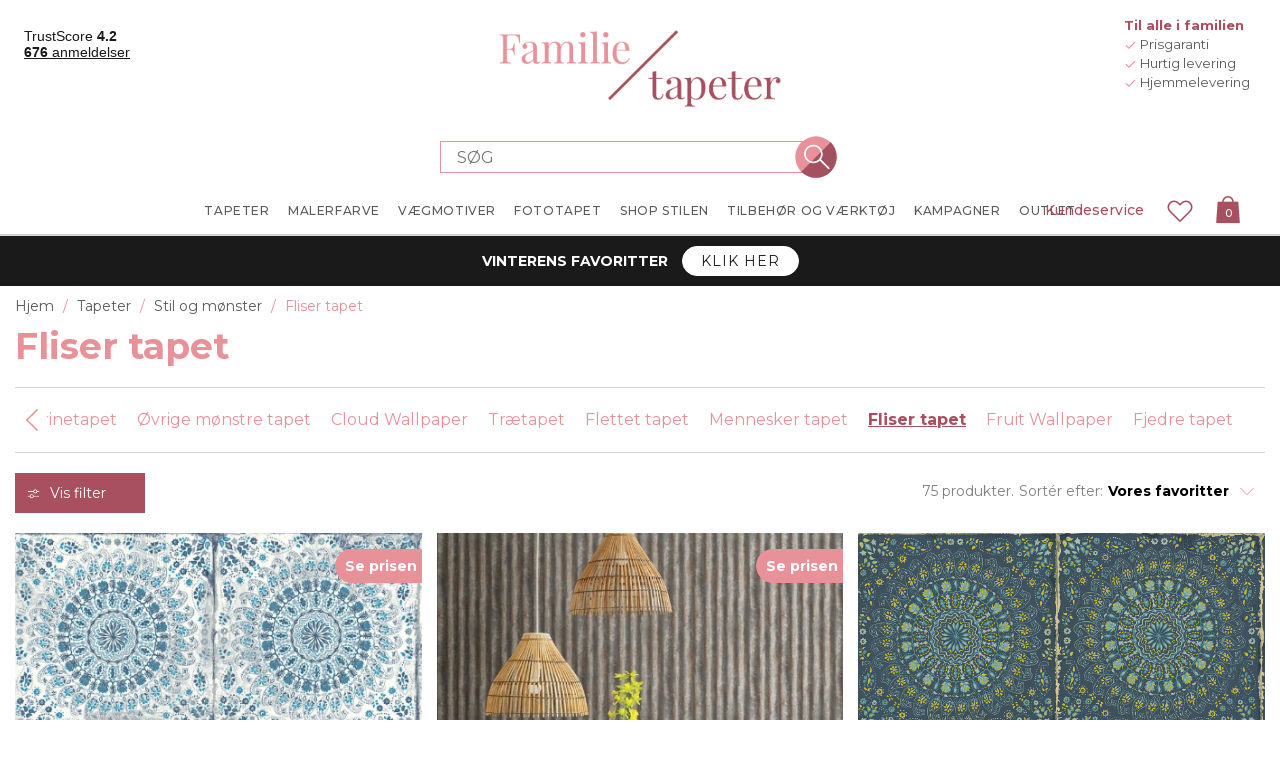

--- FILE ---
content_type: text/html
request_url: https://www.familietapeter.dk/fliser-tapet
body_size: 643666
content:


<!DOCTYPE html>
<html lang="da" dir="ltr" class="">
<head>
    <title>Fliser tapet - K&#xF8;b fliser tapet online | Familietapeter</title>
    <meta http-equiv="Content-type" content="text/html;charset=UTF-8" />
    <meta name="description" content="K&#xF8;b fliser tapet online hos Familietapeter. Hos os finder du et stort udvalg af tapeter! &#x2713; Billigt &#x2713; Sikker betaling &#x2713; Hurtig levering" />
    <meta name="keywords" content="" />
    <meta name="generator" content="nopCommerce" />
    <meta name="viewport" content="width=device-width, initial-scale=1.0, maximum-scale=1.0, user-scalable=no">
    <!-- Base URL with Language Code -->
    <base href="https://www.familietapeter.dk/">
    <meta name="google-site-verification" content="Tdj_ZtJYgM3jWuNMId2D-f1pFQjuxMb0BOGhUBE4AYc" /><!-- Start Google Tag Manager --> <script>(function(w,d,s,l,i){w[l]=w[l]||[];w[l].push({'gtm.start': new Date().getTime(),event:'gtm.js'});var f=d.getElementsByTagName(s)[0], j=d.createElement(s),dl=l!='dataLayer'?'&l='+l:'';j.async=true;j.src= 'https://gtm.familietapeter.dk/gtm.js?id='+i+dl;f.parentNode.insertBefore(j,f); })(window,document,'script','dataLayer','GTM-P66FZHL');</script> <!-- End Google Tag Manager -->



        
        
        <style data-majako-html-cache-id="categorypage-css">*,:after,:before{box-sizing:border-box}html{-webkit-text-size-adjust:100%;-webkit-tap-highlight-color:rgba(0,0,0,0);font-family:sans-serif;line-height:1.15}article,aside,figcaption,figure,footer,header,hgroup,main,nav,section{display:block}body{color:#212529;font-family:-apple-system,BlinkMacSystemFont,Segoe UI,Roboto,Helvetica Neue,Arial,Noto Sans,Liberation Sans,sans-serif,Apple Color Emoji,Segoe UI Emoji,Segoe UI Symbol,Noto Color Emoji;font-size:1rem;margin:0;text-align:left}[tabindex="-1"]:focus:not(:focus-visible){outline:0!important}hr{box-sizing:content-box;height:0;overflow:visible}h1,h2,h3,h4,h5,h6{margin-bottom:.5rem;margin-top:0}p{margin-bottom:1rem;margin-top:0}abbr[data-original-title],abbr[title]{border-bottom:0;cursor:help;text-decoration:underline;text-decoration:underline dotted;text-decoration-skip-ink:none}address{font-style:normal;line-height:inherit}address,dl,ol,ul{margin-bottom:1rem}dl,ol,ul{margin-top:0}ol ol,ol ul,ul ol,ul ul{margin-bottom:0}dt{font-weight:700}dd{margin-bottom:.5rem;margin-left:0}blockquote{margin:0 0 1rem}b,strong{font-weight:bolder}small{font-size:80%}sub,sup{font-size:75%;line-height:0;position:relative;vertical-align:baseline}sub{bottom:-.25em}sup{top:-.5em}a{background-color:transparent;color:#007bff;text-decoration:none}a:hover{color:#0056b3;text-decoration:underline}a:not([href]):not([class]),a:not([href]):not([class]):hover{color:inherit;text-decoration:none}code,kbd,pre,samp{font-family:SFMono-Regular,Menlo,Monaco,Consolas,Liberation Mono,Courier New,monospace;font-size:1em}pre{-ms-overflow-style:scrollbar;margin-bottom:1rem;margin-top:0;overflow:auto}figure{margin:0 0 1rem}img{border-style:none}img,svg{vertical-align:middle}svg{overflow:hidden}table{border-collapse:collapse}caption{caption-side:bottom;color:#6c757d;padding-bottom:.75rem;padding-top:.75rem;text-align:left}th{text-align:inherit;text-align:-webkit-match-parent}label{display:inline-block;margin-bottom:.5rem}button{border-radius:0}button:focus:not(:focus-visible){outline:0}button,input,optgroup,select,textarea{font-family:inherit;font-size:inherit;line-height:inherit;margin:0}button,input{overflow:visible}button,select{text-transform:none}[role=button]{cursor:pointer}select{word-wrap:normal}[type=button],[type=reset],[type=submit],button{-webkit-appearance:button}[type=button]:not(:disabled),[type=reset]:not(:disabled),[type=submit]:not(:disabled),button:not(:disabled){cursor:pointer}[type=button]::-moz-focus-inner,[type=reset]::-moz-focus-inner,[type=submit]::-moz-focus-inner,button::-moz-focus-inner{border-style:none;padding:0}input[type=checkbox],input[type=radio]{box-sizing:border-box;padding:0}textarea{overflow:auto;resize:vertical}fieldset{border:0;margin:0;min-width:0;padding:0}legend{color:inherit;display:block;font-size:1.5rem;line-height:inherit;margin-bottom:.5rem;max-width:100%;padding:0;white-space:normal;width:100%}progress{vertical-align:baseline}[type=number]::-webkit-inner-spin-button,[type=number]::-webkit-outer-spin-button{height:auto}[type=search]{-webkit-appearance:none;outline-offset:-2px}[type=search]::-webkit-search-decoration{-webkit-appearance:none}::-webkit-file-upload-button{-webkit-appearance:button;font:inherit}output{display:inline-block}summary{cursor:pointer;display:list-item}template{display:none}[hidden]{display:none!important}.bg-primary{background-color:#007bff!important}a.bg-primary:focus,a.bg-primary:hover,button.bg-primary:focus,button.bg-primary:hover{background-color:#0062cc!important}.bg-secondary{background-color:#6c757d!important}a.bg-secondary:focus,a.bg-secondary:hover,button.bg-secondary:focus,button.bg-secondary:hover{background-color:#545b62!important}.bg-success{background-color:#28a745!important}a.bg-success:focus,a.bg-success:hover,button.bg-success:focus,button.bg-success:hover{background-color:#1e7e34!important}.bg-info{background-color:#17a2b8!important}a.bg-info:focus,a.bg-info:hover,button.bg-info:focus,button.bg-info:hover{background-color:#117a8b!important}.bg-warning{background-color:#ffc107!important}a.bg-warning:focus,a.bg-warning:hover,button.bg-warning:focus,button.bg-warning:hover{background-color:#d39e00!important}.bg-danger{background-color:#dc3545!important}a.bg-danger:focus,a.bg-danger:hover,button.bg-danger:focus,button.bg-danger:hover{background-color:#bd2130!important}.bg-light{background-color:#f8f9fa!important}a.bg-light:focus,a.bg-light:hover,button.bg-light:focus,button.bg-light:hover{background-color:#dae0e5!important}.bg-dark{background-color:#343a40!important}a.bg-dark:focus,a.bg-dark:hover,button.bg-dark:focus,button.bg-dark:hover{background-color:#1d2124!important}.bg-transparent{background-color:transparent!important}.border{border:1px solid #dee2e6!important}.border-top{border-top:1px solid #dee2e6!important}.border-right{border-right:1px solid #dee2e6!important}.border-bottom{border-bottom:1px solid #dee2e6!important}.border-left{border-left:1px solid #dee2e6!important}.border-primary{border-color:#007bff!important}.border-secondary{border-color:#6c757d!important}.border-success{border-color:#28a745!important}.border-info{border-color:#17a2b8!important}.border-warning{border-color:#ffc107!important}.border-danger{border-color:#dc3545!important}.border-light{border-color:#f8f9fa!important}.border-dark{border-color:#343a40!important}.border-white{border-color:#fff!important}.rounded-sm{border-radius:.2rem!important}.rounded{border-radius:.25rem!important}.rounded-top{border-top-left-radius:.25rem!important}.rounded-right,.rounded-top{border-top-right-radius:.25rem!important}.rounded-bottom,.rounded-right{border-bottom-right-radius:.25rem!important}.rounded-bottom,.rounded-left{border-bottom-left-radius:.25rem!important}.rounded-left{border-top-left-radius:.25rem!important}.rounded-lg{border-radius:.3rem!important}.rounded-circle{border-radius:50%!important}.rounded-pill{border-radius:50rem!important}.flex-row{flex-direction:row!important}.flex-column{flex-direction:column!important}.flex-row-reverse{flex-direction:row-reverse!important}.flex-column-reverse{flex-direction:column-reverse!important}.flex-wrap{flex-wrap:wrap!important}.flex-nowrap{flex-wrap:nowrap!important}.flex-wrap-reverse{flex-wrap:wrap-reverse!important}.flex-fill{flex:1 1 auto!important}.flex-grow-0{flex-grow:0!important}.flex-grow-1{flex-grow:1!important}.flex-shrink-0{flex-shrink:0!important}.flex-shrink-1{flex-shrink:1!important}.justify-content-start{justify-content:flex-start!important}.justify-content-end{justify-content:flex-end!important}.justify-content-center{justify-content:center!important}.justify-content-between{justify-content:space-between!important}.justify-content-around{justify-content:space-around!important}.align-items-start{align-items:flex-start!important}.align-items-end{align-items:flex-end!important}.align-items-center{align-items:center!important}.align-items-baseline{align-items:baseline!important}.align-items-stretch{align-items:stretch!important}.align-content-start{align-content:flex-start!important}.align-content-end{align-content:flex-end!important}.align-content-center{align-content:center!important}.align-content-between{align-content:space-between!important}.align-content-around{align-content:space-around!important}.align-content-stretch{align-content:stretch!important}.align-self-auto{align-self:auto!important}.align-self-start{align-self:flex-start!important}.align-self-end{align-self:flex-end!important}.align-self-center{align-self:center!important}.align-self-baseline{align-self:baseline!important}.align-self-stretch{align-self:stretch!important}@media(min-width:576px){.flex-sm-row{flex-direction:row!important}.flex-sm-column{flex-direction:column!important}.flex-sm-row-reverse{flex-direction:row-reverse!important}.flex-sm-column-reverse{flex-direction:column-reverse!important}.flex-sm-wrap{flex-wrap:wrap!important}.flex-sm-nowrap{flex-wrap:nowrap!important}.flex-sm-wrap-reverse{flex-wrap:wrap-reverse!important}.flex-sm-fill{flex:1 1 auto!important}.flex-sm-grow-0{flex-grow:0!important}.flex-sm-grow-1{flex-grow:1!important}.flex-sm-shrink-0{flex-shrink:0!important}.flex-sm-shrink-1{flex-shrink:1!important}.justify-content-sm-start{justify-content:flex-start!important}.justify-content-sm-end{justify-content:flex-end!important}.justify-content-sm-center{justify-content:center!important}.justify-content-sm-between{justify-content:space-between!important}.justify-content-sm-around{justify-content:space-around!important}.align-items-sm-start{align-items:flex-start!important}.align-items-sm-end{align-items:flex-end!important}.align-items-sm-center{align-items:center!important}.align-items-sm-baseline{align-items:baseline!important}.align-items-sm-stretch{align-items:stretch!important}.align-content-sm-start{align-content:flex-start!important}.align-content-sm-end{align-content:flex-end!important}.align-content-sm-center{align-content:center!important}.align-content-sm-between{align-content:space-between!important}.align-content-sm-around{align-content:space-around!important}.align-content-sm-stretch{align-content:stretch!important}.align-self-sm-auto{align-self:auto!important}.align-self-sm-start{align-self:flex-start!important}.align-self-sm-end{align-self:flex-end!important}.align-self-sm-center{align-self:center!important}.align-self-sm-baseline{align-self:baseline!important}.align-self-sm-stretch{align-self:stretch!important}}@media(min-width:768px){.flex-md-row{flex-direction:row!important}.flex-md-column{flex-direction:column!important}.flex-md-row-reverse{flex-direction:row-reverse!important}.flex-md-column-reverse{flex-direction:column-reverse!important}.flex-md-wrap{flex-wrap:wrap!important}.flex-md-nowrap{flex-wrap:nowrap!important}.flex-md-wrap-reverse{flex-wrap:wrap-reverse!important}.flex-md-fill{flex:1 1 auto!important}.flex-md-grow-0{flex-grow:0!important}.flex-md-grow-1{flex-grow:1!important}.flex-md-shrink-0{flex-shrink:0!important}.flex-md-shrink-1{flex-shrink:1!important}.justify-content-md-start{justify-content:flex-start!important}.justify-content-md-end{justify-content:flex-end!important}.justify-content-md-center{justify-content:center!important}.justify-content-md-between{justify-content:space-between!important}.justify-content-md-around{justify-content:space-around!important}.align-items-md-start{align-items:flex-start!important}.align-items-md-end{align-items:flex-end!important}.align-items-md-center{align-items:center!important}.align-items-md-baseline{align-items:baseline!important}.align-items-md-stretch{align-items:stretch!important}.align-content-md-start{align-content:flex-start!important}.align-content-md-end{align-content:flex-end!important}.align-content-md-center{align-content:center!important}.align-content-md-between{align-content:space-between!important}.align-content-md-around{align-content:space-around!important}.align-content-md-stretch{align-content:stretch!important}.align-self-md-auto{align-self:auto!important}.align-self-md-start{align-self:flex-start!important}.align-self-md-end{align-self:flex-end!important}.align-self-md-center{align-self:center!important}.align-self-md-baseline{align-self:baseline!important}.align-self-md-stretch{align-self:stretch!important}}@media(min-width:1200px){.flex-lg-row{flex-direction:row!important}.flex-lg-column{flex-direction:column!important}.flex-lg-row-reverse{flex-direction:row-reverse!important}.flex-lg-column-reverse{flex-direction:column-reverse!important}.flex-lg-wrap{flex-wrap:wrap!important}.flex-lg-nowrap{flex-wrap:nowrap!important}.flex-lg-wrap-reverse{flex-wrap:wrap-reverse!important}.flex-lg-fill{flex:1 1 auto!important}.flex-lg-grow-0{flex-grow:0!important}.flex-lg-grow-1{flex-grow:1!important}.flex-lg-shrink-0{flex-shrink:0!important}.flex-lg-shrink-1{flex-shrink:1!important}.justify-content-lg-start{justify-content:flex-start!important}.justify-content-lg-end{justify-content:flex-end!important}.justify-content-lg-center{justify-content:center!important}.justify-content-lg-between{justify-content:space-between!important}.justify-content-lg-around{justify-content:space-around!important}.align-items-lg-start{align-items:flex-start!important}.align-items-lg-end{align-items:flex-end!important}.align-items-lg-center{align-items:center!important}.align-items-lg-baseline{align-items:baseline!important}.align-items-lg-stretch{align-items:stretch!important}.align-content-lg-start{align-content:flex-start!important}.align-content-lg-end{align-content:flex-end!important}.align-content-lg-center{align-content:center!important}.align-content-lg-between{align-content:space-between!important}.align-content-lg-around{align-content:space-around!important}.align-content-lg-stretch{align-content:stretch!important}.align-self-lg-auto{align-self:auto!important}.align-self-lg-start{align-self:flex-start!important}.align-self-lg-end{align-self:flex-end!important}.align-self-lg-center{align-self:center!important}.align-self-lg-baseline{align-self:baseline!important}.align-self-lg-stretch{align-self:stretch!important}}@media(min-width:1430px){.flex-xl-row{flex-direction:row!important}.flex-xl-column{flex-direction:column!important}.flex-xl-row-reverse{flex-direction:row-reverse!important}.flex-xl-column-reverse{flex-direction:column-reverse!important}.flex-xl-wrap{flex-wrap:wrap!important}.flex-xl-nowrap{flex-wrap:nowrap!important}.flex-xl-wrap-reverse{flex-wrap:wrap-reverse!important}.flex-xl-fill{flex:1 1 auto!important}.flex-xl-grow-0{flex-grow:0!important}.flex-xl-grow-1{flex-grow:1!important}.flex-xl-shrink-0{flex-shrink:0!important}.flex-xl-shrink-1{flex-shrink:1!important}.justify-content-xl-start{justify-content:flex-start!important}.justify-content-xl-end{justify-content:flex-end!important}.justify-content-xl-center{justify-content:center!important}.justify-content-xl-between{justify-content:space-between!important}.justify-content-xl-around{justify-content:space-around!important}.align-items-xl-start{align-items:flex-start!important}.align-items-xl-end{align-items:flex-end!important}.align-items-xl-center{align-items:center!important}.align-items-xl-baseline{align-items:baseline!important}.align-items-xl-stretch{align-items:stretch!important}.align-content-xl-start{align-content:flex-start!important}.align-content-xl-end{align-content:flex-end!important}.align-content-xl-center{align-content:center!important}.align-content-xl-between{align-content:space-between!important}.align-content-xl-around{align-content:space-around!important}.align-content-xl-stretch{align-content:stretch!important}.align-self-xl-auto{align-self:auto!important}.align-self-xl-start{align-self:flex-start!important}.align-self-xl-end{align-self:flex-end!important}.align-self-xl-center{align-self:center!important}.align-self-xl-baseline{align-self:baseline!important}.align-self-xl-stretch{align-self:stretch!important}}.float-left{float:left!important}.float-right{float:right!important}.float-none{float:none!important}@media(min-width:576px){.float-sm-left{float:left!important}.float-sm-right{float:right!important}.float-sm-none{float:none!important}}@media(min-width:768px){.float-md-left{float:left!important}.float-md-right{float:right!important}.float-md-none{float:none!important}}@media(min-width:1200px){.float-lg-left{float:left!important}.float-lg-right{float:right!important}.float-lg-none{float:none!important}}@media(min-width:1430px){.float-xl-left{float:left!important}.float-xl-right{float:right!important}.float-xl-none{float:none!important}}.w-25{width:25%!important}.w-50{width:50%!important}.w-75{width:75%!important}.w-100{width:100%!important}.w-auto{width:auto!important}.h-25{height:25%!important}.h-50{height:50%!important}.h-75{height:75%!important}.h-100{height:100%!important}.h-auto{height:auto!important}.mw-100{max-width:100%!important}.mh-100{max-height:100%!important}.min-vw-100{min-width:100vw!important}.min-vh-100{min-height:100vh!important}.vw-100{width:100vw!important}.vh-100{height:100vh!important}.m-0{margin:0!important}.mt-0,.my-0{margin-top:0!important}.mr-0,.mx-0{margin-right:0!important}.mb-0,.my-0{margin-bottom:0!important}.ml-0,.mx-0{margin-left:0!important}.m-1{margin:.25rem!important}.mt-1,.my-1{margin-top:.25rem!important}.mr-1,.mx-1{margin-right:.25rem!important}.mb-1,.my-1{margin-bottom:.25rem!important}.ml-1,.mx-1{margin-left:.25rem!important}.m-2{margin:.5rem!important}.mt-2,.my-2{margin-top:.5rem!important}.mr-2,.mx-2{margin-right:.5rem!important}.mb-2,.my-2{margin-bottom:.5rem!important}.ml-2,.mx-2{margin-left:.5rem!important}.m-3{margin:1rem!important}.mt-3,.my-3{margin-top:1rem!important}.mr-3,.mx-3{margin-right:1rem!important}.mb-3,.my-3{margin-bottom:1rem!important}.ml-3,.mx-3{margin-left:1rem!important}.m-4{margin:1.5rem!important}.mt-4,.my-4{margin-top:1.5rem!important}.mr-4,.mx-4{margin-right:1.5rem!important}.mb-4,.my-4{margin-bottom:1.5rem!important}.ml-4,.mx-4{margin-left:1.5rem!important}.m-5{margin:3rem!important}.mt-5,.my-5{margin-top:3rem!important}.mr-5,.mx-5{margin-right:3rem!important}.mb-5,.my-5{margin-bottom:3rem!important}.ml-5,.mx-5{margin-left:3rem!important}.p-0{padding:0!important}.pt-0,.py-0{padding-top:0!important}.pr-0,.px-0{padding-right:0!important}.pb-0,.py-0{padding-bottom:0!important}.pl-0,.px-0{padding-left:0!important}.p-1{padding:.25rem!important}.pt-1,.py-1{padding-top:.25rem!important}.pr-1,.px-1{padding-right:.25rem!important}.pb-1,.py-1{padding-bottom:.25rem!important}.pl-1,.px-1{padding-left:.25rem!important}.p-2{padding:.5rem!important}.pt-2,.py-2{padding-top:.5rem!important}.pr-2,.px-2{padding-right:.5rem!important}.pb-2,.py-2{padding-bottom:.5rem!important}.pl-2,.px-2{padding-left:.5rem!important}.p-3{padding:1rem!important}.pt-3,.py-3{padding-top:1rem!important}.pr-3,.px-3{padding-right:1rem!important}.pb-3,.py-3{padding-bottom:1rem!important}.pl-3,.px-3{padding-left:1rem!important}.p-4{padding:1.5rem!important}.pt-4,.py-4{padding-top:1.5rem!important}.pr-4,.px-4{padding-right:1.5rem!important}.pb-4,.py-4{padding-bottom:1.5rem!important}.pl-4,.px-4{padding-left:1.5rem!important}.p-5{padding:3rem!important}.pt-5,.py-5{padding-top:3rem!important}.pr-5,.px-5{padding-right:3rem!important}.pb-5,.py-5{padding-bottom:3rem!important}.pl-5,.px-5{padding-left:3rem!important}.m-n1{margin:-.25rem!important}.mt-n1,.my-n1{margin-top:-.25rem!important}.mr-n1,.mx-n1{margin-right:-.25rem!important}.mb-n1,.my-n1{margin-bottom:-.25rem!important}.ml-n1,.mx-n1{margin-left:-.25rem!important}.m-n2{margin:-.5rem!important}.mt-n2,.my-n2{margin-top:-.5rem!important}.mr-n2,.mx-n2{margin-right:-.5rem!important}.mb-n2,.my-n2{margin-bottom:-.5rem!important}.ml-n2,.mx-n2{margin-left:-.5rem!important}.m-n3{margin:-1rem!important}.mt-n3,.my-n3{margin-top:-1rem!important}.mr-n3,.mx-n3{margin-right:-1rem!important}.mb-n3,.my-n3{margin-bottom:-1rem!important}.ml-n3,.mx-n3{margin-left:-1rem!important}.m-n4{margin:-1.5rem!important}.mt-n4,.my-n4{margin-top:-1.5rem!important}.mr-n4,.mx-n4{margin-right:-1.5rem!important}.mb-n4,.my-n4{margin-bottom:-1.5rem!important}.ml-n4,.mx-n4{margin-left:-1.5rem!important}.m-n5{margin:-3rem!important}.mt-n5,.my-n5{margin-top:-3rem!important}.mr-n5,.mx-n5{margin-right:-3rem!important}.mb-n5,.my-n5{margin-bottom:-3rem!important}.ml-n5,.mx-n5{margin-left:-3rem!important}.m-auto{margin:auto!important}.mt-auto,.my-auto{margin-top:auto!important}.mr-auto,.mx-auto{margin-right:auto!important}.mb-auto,.my-auto{margin-bottom:auto!important}.ml-auto,.mx-auto{margin-left:auto!important}@media(min-width:576px){.m-sm-0{margin:0!important}.mt-sm-0,.my-sm-0{margin-top:0!important}.mr-sm-0,.mx-sm-0{margin-right:0!important}.mb-sm-0,.my-sm-0{margin-bottom:0!important}.ml-sm-0,.mx-sm-0{margin-left:0!important}.m-sm-1{margin:.25rem!important}.mt-sm-1,.my-sm-1{margin-top:.25rem!important}.mr-sm-1,.mx-sm-1{margin-right:.25rem!important}.mb-sm-1,.my-sm-1{margin-bottom:.25rem!important}.ml-sm-1,.mx-sm-1{margin-left:.25rem!important}.m-sm-2{margin:.5rem!important}.mt-sm-2,.my-sm-2{margin-top:.5rem!important}.mr-sm-2,.mx-sm-2{margin-right:.5rem!important}.mb-sm-2,.my-sm-2{margin-bottom:.5rem!important}.ml-sm-2,.mx-sm-2{margin-left:.5rem!important}.m-sm-3{margin:1rem!important}.mt-sm-3,.my-sm-3{margin-top:1rem!important}.mr-sm-3,.mx-sm-3{margin-right:1rem!important}.mb-sm-3,.my-sm-3{margin-bottom:1rem!important}.ml-sm-3,.mx-sm-3{margin-left:1rem!important}.m-sm-4{margin:1.5rem!important}.mt-sm-4,.my-sm-4{margin-top:1.5rem!important}.mr-sm-4,.mx-sm-4{margin-right:1.5rem!important}.mb-sm-4,.my-sm-4{margin-bottom:1.5rem!important}.ml-sm-4,.mx-sm-4{margin-left:1.5rem!important}.m-sm-5{margin:3rem!important}.mt-sm-5,.my-sm-5{margin-top:3rem!important}.mr-sm-5,.mx-sm-5{margin-right:3rem!important}.mb-sm-5,.my-sm-5{margin-bottom:3rem!important}.ml-sm-5,.mx-sm-5{margin-left:3rem!important}.p-sm-0{padding:0!important}.pt-sm-0,.py-sm-0{padding-top:0!important}.pr-sm-0,.px-sm-0{padding-right:0!important}.pb-sm-0,.py-sm-0{padding-bottom:0!important}.pl-sm-0,.px-sm-0{padding-left:0!important}.p-sm-1{padding:.25rem!important}.pt-sm-1,.py-sm-1{padding-top:.25rem!important}.pr-sm-1,.px-sm-1{padding-right:.25rem!important}.pb-sm-1,.py-sm-1{padding-bottom:.25rem!important}.pl-sm-1,.px-sm-1{padding-left:.25rem!important}.p-sm-2{padding:.5rem!important}.pt-sm-2,.py-sm-2{padding-top:.5rem!important}.pr-sm-2,.px-sm-2{padding-right:.5rem!important}.pb-sm-2,.py-sm-2{padding-bottom:.5rem!important}.pl-sm-2,.px-sm-2{padding-left:.5rem!important}.p-sm-3{padding:1rem!important}.pt-sm-3,.py-sm-3{padding-top:1rem!important}.pr-sm-3,.px-sm-3{padding-right:1rem!important}.pb-sm-3,.py-sm-3{padding-bottom:1rem!important}.pl-sm-3,.px-sm-3{padding-left:1rem!important}.p-sm-4{padding:1.5rem!important}.pt-sm-4,.py-sm-4{padding-top:1.5rem!important}.pr-sm-4,.px-sm-4{padding-right:1.5rem!important}.pb-sm-4,.py-sm-4{padding-bottom:1.5rem!important}.pl-sm-4,.px-sm-4{padding-left:1.5rem!important}.p-sm-5{padding:3rem!important}.pt-sm-5,.py-sm-5{padding-top:3rem!important}.pr-sm-5,.px-sm-5{padding-right:3rem!important}.pb-sm-5,.py-sm-5{padding-bottom:3rem!important}.pl-sm-5,.px-sm-5{padding-left:3rem!important}.m-sm-n1{margin:-.25rem!important}.mt-sm-n1,.my-sm-n1{margin-top:-.25rem!important}.mr-sm-n1,.mx-sm-n1{margin-right:-.25rem!important}.mb-sm-n1,.my-sm-n1{margin-bottom:-.25rem!important}.ml-sm-n1,.mx-sm-n1{margin-left:-.25rem!important}.m-sm-n2{margin:-.5rem!important}.mt-sm-n2,.my-sm-n2{margin-top:-.5rem!important}.mr-sm-n2,.mx-sm-n2{margin-right:-.5rem!important}.mb-sm-n2,.my-sm-n2{margin-bottom:-.5rem!important}.ml-sm-n2,.mx-sm-n2{margin-left:-.5rem!important}.m-sm-n3{margin:-1rem!important}.mt-sm-n3,.my-sm-n3{margin-top:-1rem!important}.mr-sm-n3,.mx-sm-n3{margin-right:-1rem!important}.mb-sm-n3,.my-sm-n3{margin-bottom:-1rem!important}.ml-sm-n3,.mx-sm-n3{margin-left:-1rem!important}.m-sm-n4{margin:-1.5rem!important}.mt-sm-n4,.my-sm-n4{margin-top:-1.5rem!important}.mr-sm-n4,.mx-sm-n4{margin-right:-1.5rem!important}.mb-sm-n4,.my-sm-n4{margin-bottom:-1.5rem!important}.ml-sm-n4,.mx-sm-n4{margin-left:-1.5rem!important}.m-sm-n5{margin:-3rem!important}.mt-sm-n5,.my-sm-n5{margin-top:-3rem!important}.mr-sm-n5,.mx-sm-n5{margin-right:-3rem!important}.mb-sm-n5,.my-sm-n5{margin-bottom:-3rem!important}.ml-sm-n5,.mx-sm-n5{margin-left:-3rem!important}.m-sm-auto{margin:auto!important}.mt-sm-auto,.my-sm-auto{margin-top:auto!important}.mr-sm-auto,.mx-sm-auto{margin-right:auto!important}.mb-sm-auto,.my-sm-auto{margin-bottom:auto!important}.ml-sm-auto,.mx-sm-auto{margin-left:auto!important}}@media(min-width:768px){.m-md-0{margin:0!important}.mt-md-0,.my-md-0{margin-top:0!important}.mr-md-0,.mx-md-0{margin-right:0!important}.mb-md-0,.my-md-0{margin-bottom:0!important}.ml-md-0,.mx-md-0{margin-left:0!important}.m-md-1{margin:.25rem!important}.mt-md-1,.my-md-1{margin-top:.25rem!important}.mr-md-1,.mx-md-1{margin-right:.25rem!important}.mb-md-1,.my-md-1{margin-bottom:.25rem!important}.ml-md-1,.mx-md-1{margin-left:.25rem!important}.m-md-2{margin:.5rem!important}.mt-md-2,.my-md-2{margin-top:.5rem!important}.mr-md-2,.mx-md-2{margin-right:.5rem!important}.mb-md-2,.my-md-2{margin-bottom:.5rem!important}.ml-md-2,.mx-md-2{margin-left:.5rem!important}.m-md-3{margin:1rem!important}.mt-md-3,.my-md-3{margin-top:1rem!important}.mr-md-3,.mx-md-3{margin-right:1rem!important}.mb-md-3,.my-md-3{margin-bottom:1rem!important}.ml-md-3,.mx-md-3{margin-left:1rem!important}.m-md-4{margin:1.5rem!important}.mt-md-4,.my-md-4{margin-top:1.5rem!important}.mr-md-4,.mx-md-4{margin-right:1.5rem!important}.mb-md-4,.my-md-4{margin-bottom:1.5rem!important}.ml-md-4,.mx-md-4{margin-left:1.5rem!important}.m-md-5{margin:3rem!important}.mt-md-5,.my-md-5{margin-top:3rem!important}.mr-md-5,.mx-md-5{margin-right:3rem!important}.mb-md-5,.my-md-5{margin-bottom:3rem!important}.ml-md-5,.mx-md-5{margin-left:3rem!important}.p-md-0{padding:0!important}.pt-md-0,.py-md-0{padding-top:0!important}.pr-md-0,.px-md-0{padding-right:0!important}.pb-md-0,.py-md-0{padding-bottom:0!important}.pl-md-0,.px-md-0{padding-left:0!important}.p-md-1{padding:.25rem!important}.pt-md-1,.py-md-1{padding-top:.25rem!important}.pr-md-1,.px-md-1{padding-right:.25rem!important}.pb-md-1,.py-md-1{padding-bottom:.25rem!important}.pl-md-1,.px-md-1{padding-left:.25rem!important}.p-md-2{padding:.5rem!important}.pt-md-2,.py-md-2{padding-top:.5rem!important}.pr-md-2,.px-md-2{padding-right:.5rem!important}.pb-md-2,.py-md-2{padding-bottom:.5rem!important}.pl-md-2,.px-md-2{padding-left:.5rem!important}.p-md-3{padding:1rem!important}.pt-md-3,.py-md-3{padding-top:1rem!important}.pr-md-3,.px-md-3{padding-right:1rem!important}.pb-md-3,.py-md-3{padding-bottom:1rem!important}.pl-md-3,.px-md-3{padding-left:1rem!important}.p-md-4{padding:1.5rem!important}.pt-md-4,.py-md-4{padding-top:1.5rem!important}.pr-md-4,.px-md-4{padding-right:1.5rem!important}.pb-md-4,.py-md-4{padding-bottom:1.5rem!important}.pl-md-4,.px-md-4{padding-left:1.5rem!important}.p-md-5{padding:3rem!important}.pt-md-5,.py-md-5{padding-top:3rem!important}.pr-md-5,.px-md-5{padding-right:3rem!important}.pb-md-5,.py-md-5{padding-bottom:3rem!important}.pl-md-5,.px-md-5{padding-left:3rem!important}.m-md-n1{margin:-.25rem!important}.mt-md-n1,.my-md-n1{margin-top:-.25rem!important}.mr-md-n1,.mx-md-n1{margin-right:-.25rem!important}.mb-md-n1,.my-md-n1{margin-bottom:-.25rem!important}.ml-md-n1,.mx-md-n1{margin-left:-.25rem!important}.m-md-n2{margin:-.5rem!important}.mt-md-n2,.my-md-n2{margin-top:-.5rem!important}.mr-md-n2,.mx-md-n2{margin-right:-.5rem!important}.mb-md-n2,.my-md-n2{margin-bottom:-.5rem!important}.ml-md-n2,.mx-md-n2{margin-left:-.5rem!important}.m-md-n3{margin:-1rem!important}.mt-md-n3,.my-md-n3{margin-top:-1rem!important}.mr-md-n3,.mx-md-n3{margin-right:-1rem!important}.mb-md-n3,.my-md-n3{margin-bottom:-1rem!important}.ml-md-n3,.mx-md-n3{margin-left:-1rem!important}.m-md-n4{margin:-1.5rem!important}.mt-md-n4,.my-md-n4{margin-top:-1.5rem!important}.mr-md-n4,.mx-md-n4{margin-right:-1.5rem!important}.mb-md-n4,.my-md-n4{margin-bottom:-1.5rem!important}.ml-md-n4,.mx-md-n4{margin-left:-1.5rem!important}.m-md-n5{margin:-3rem!important}.mt-md-n5,.my-md-n5{margin-top:-3rem!important}.mr-md-n5,.mx-md-n5{margin-right:-3rem!important}.mb-md-n5,.my-md-n5{margin-bottom:-3rem!important}.ml-md-n5,.mx-md-n5{margin-left:-3rem!important}.m-md-auto{margin:auto!important}.mt-md-auto,.my-md-auto{margin-top:auto!important}.mr-md-auto,.mx-md-auto{margin-right:auto!important}.mb-md-auto,.my-md-auto{margin-bottom:auto!important}.ml-md-auto,.mx-md-auto{margin-left:auto!important}}@media(min-width:1200px){.m-lg-0{margin:0!important}.mt-lg-0,.my-lg-0{margin-top:0!important}.mr-lg-0,.mx-lg-0{margin-right:0!important}.mb-lg-0,.my-lg-0{margin-bottom:0!important}.ml-lg-0,.mx-lg-0{margin-left:0!important}.m-lg-1{margin:.25rem!important}.mt-lg-1,.my-lg-1{margin-top:.25rem!important}.mr-lg-1,.mx-lg-1{margin-right:.25rem!important}.mb-lg-1,.my-lg-1{margin-bottom:.25rem!important}.ml-lg-1,.mx-lg-1{margin-left:.25rem!important}.m-lg-2{margin:.5rem!important}.mt-lg-2,.my-lg-2{margin-top:.5rem!important}.mr-lg-2,.mx-lg-2{margin-right:.5rem!important}.mb-lg-2,.my-lg-2{margin-bottom:.5rem!important}.ml-lg-2,.mx-lg-2{margin-left:.5rem!important}.m-lg-3{margin:1rem!important}.mt-lg-3,.my-lg-3{margin-top:1rem!important}.mr-lg-3,.mx-lg-3{margin-right:1rem!important}.mb-lg-3,.my-lg-3{margin-bottom:1rem!important}.ml-lg-3,.mx-lg-3{margin-left:1rem!important}.m-lg-4{margin:1.5rem!important}.mt-lg-4,.my-lg-4{margin-top:1.5rem!important}.mr-lg-4,.mx-lg-4{margin-right:1.5rem!important}.mb-lg-4,.my-lg-4{margin-bottom:1.5rem!important}.ml-lg-4,.mx-lg-4{margin-left:1.5rem!important}.m-lg-5{margin:3rem!important}.mt-lg-5,.my-lg-5{margin-top:3rem!important}.mr-lg-5,.mx-lg-5{margin-right:3rem!important}.mb-lg-5,.my-lg-5{margin-bottom:3rem!important}.ml-lg-5,.mx-lg-5{margin-left:3rem!important}.p-lg-0{padding:0!important}.pt-lg-0,.py-lg-0{padding-top:0!important}.pr-lg-0,.px-lg-0{padding-right:0!important}.pb-lg-0,.py-lg-0{padding-bottom:0!important}.pl-lg-0,.px-lg-0{padding-left:0!important}.p-lg-1{padding:.25rem!important}.pt-lg-1,.py-lg-1{padding-top:.25rem!important}.pr-lg-1,.px-lg-1{padding-right:.25rem!important}.pb-lg-1,.py-lg-1{padding-bottom:.25rem!important}.pl-lg-1,.px-lg-1{padding-left:.25rem!important}.p-lg-2{padding:.5rem!important}.pt-lg-2,.py-lg-2{padding-top:.5rem!important}.pr-lg-2,.px-lg-2{padding-right:.5rem!important}.pb-lg-2,.py-lg-2{padding-bottom:.5rem!important}.pl-lg-2,.px-lg-2{padding-left:.5rem!important}.p-lg-3{padding:1rem!important}.pt-lg-3,.py-lg-3{padding-top:1rem!important}.pr-lg-3,.px-lg-3{padding-right:1rem!important}.pb-lg-3,.py-lg-3{padding-bottom:1rem!important}.pl-lg-3,.px-lg-3{padding-left:1rem!important}.p-lg-4{padding:1.5rem!important}.pt-lg-4,.py-lg-4{padding-top:1.5rem!important}.pr-lg-4,.px-lg-4{padding-right:1.5rem!important}.pb-lg-4,.py-lg-4{padding-bottom:1.5rem!important}.pl-lg-4,.px-lg-4{padding-left:1.5rem!important}.p-lg-5{padding:3rem!important}.pt-lg-5,.py-lg-5{padding-top:3rem!important}.pr-lg-5,.px-lg-5{padding-right:3rem!important}.pb-lg-5,.py-lg-5{padding-bottom:3rem!important}.pl-lg-5,.px-lg-5{padding-left:3rem!important}.m-lg-n1{margin:-.25rem!important}.mt-lg-n1,.my-lg-n1{margin-top:-.25rem!important}.mr-lg-n1,.mx-lg-n1{margin-right:-.25rem!important}.mb-lg-n1,.my-lg-n1{margin-bottom:-.25rem!important}.ml-lg-n1,.mx-lg-n1{margin-left:-.25rem!important}.m-lg-n2{margin:-.5rem!important}.mt-lg-n2,.my-lg-n2{margin-top:-.5rem!important}.mr-lg-n2,.mx-lg-n2{margin-right:-.5rem!important}.mb-lg-n2,.my-lg-n2{margin-bottom:-.5rem!important}.ml-lg-n2,.mx-lg-n2{margin-left:-.5rem!important}.m-lg-n3{margin:-1rem!important}.mt-lg-n3,.my-lg-n3{margin-top:-1rem!important}.mr-lg-n3,.mx-lg-n3{margin-right:-1rem!important}.mb-lg-n3,.my-lg-n3{margin-bottom:-1rem!important}.ml-lg-n3,.mx-lg-n3{margin-left:-1rem!important}.m-lg-n4{margin:-1.5rem!important}.mt-lg-n4,.my-lg-n4{margin-top:-1.5rem!important}.mr-lg-n4,.mx-lg-n4{margin-right:-1.5rem!important}.mb-lg-n4,.my-lg-n4{margin-bottom:-1.5rem!important}.ml-lg-n4,.mx-lg-n4{margin-left:-1.5rem!important}.m-lg-n5{margin:-3rem!important}.mt-lg-n5,.my-lg-n5{margin-top:-3rem!important}.mr-lg-n5,.mx-lg-n5{margin-right:-3rem!important}.mb-lg-n5,.my-lg-n5{margin-bottom:-3rem!important}.ml-lg-n5,.mx-lg-n5{margin-left:-3rem!important}.m-lg-auto{margin:auto!important}.mt-lg-auto,.my-lg-auto{margin-top:auto!important}.mr-lg-auto,.mx-lg-auto{margin-right:auto!important}.mb-lg-auto,.my-lg-auto{margin-bottom:auto!important}.ml-lg-auto,.mx-lg-auto{margin-left:auto!important}}@media(min-width:1430px){.m-xl-0{margin:0!important}.mt-xl-0,.my-xl-0{margin-top:0!important}.mr-xl-0,.mx-xl-0{margin-right:0!important}.mb-xl-0,.my-xl-0{margin-bottom:0!important}.ml-xl-0,.mx-xl-0{margin-left:0!important}.m-xl-1{margin:.25rem!important}.mt-xl-1,.my-xl-1{margin-top:.25rem!important}.mr-xl-1,.mx-xl-1{margin-right:.25rem!important}.mb-xl-1,.my-xl-1{margin-bottom:.25rem!important}.ml-xl-1,.mx-xl-1{margin-left:.25rem!important}.m-xl-2{margin:.5rem!important}.mt-xl-2,.my-xl-2{margin-top:.5rem!important}.mr-xl-2,.mx-xl-2{margin-right:.5rem!important}.mb-xl-2,.my-xl-2{margin-bottom:.5rem!important}.ml-xl-2,.mx-xl-2{margin-left:.5rem!important}.m-xl-3{margin:1rem!important}.mt-xl-3,.my-xl-3{margin-top:1rem!important}.mr-xl-3,.mx-xl-3{margin-right:1rem!important}.mb-xl-3,.my-xl-3{margin-bottom:1rem!important}.ml-xl-3,.mx-xl-3{margin-left:1rem!important}.m-xl-4{margin:1.5rem!important}.mt-xl-4,.my-xl-4{margin-top:1.5rem!important}.mr-xl-4,.mx-xl-4{margin-right:1.5rem!important}.mb-xl-4,.my-xl-4{margin-bottom:1.5rem!important}.ml-xl-4,.mx-xl-4{margin-left:1.5rem!important}.m-xl-5{margin:3rem!important}.mt-xl-5,.my-xl-5{margin-top:3rem!important}.mr-xl-5,.mx-xl-5{margin-right:3rem!important}.mb-xl-5,.my-xl-5{margin-bottom:3rem!important}.ml-xl-5,.mx-xl-5{margin-left:3rem!important}.p-xl-0{padding:0!important}.pt-xl-0,.py-xl-0{padding-top:0!important}.pr-xl-0,.px-xl-0{padding-right:0!important}.pb-xl-0,.py-xl-0{padding-bottom:0!important}.pl-xl-0,.px-xl-0{padding-left:0!important}.p-xl-1{padding:.25rem!important}.pt-xl-1,.py-xl-1{padding-top:.25rem!important}.pr-xl-1,.px-xl-1{padding-right:.25rem!important}.pb-xl-1,.py-xl-1{padding-bottom:.25rem!important}.pl-xl-1,.px-xl-1{padding-left:.25rem!important}.p-xl-2{padding:.5rem!important}.pt-xl-2,.py-xl-2{padding-top:.5rem!important}.pr-xl-2,.px-xl-2{padding-right:.5rem!important}.pb-xl-2,.py-xl-2{padding-bottom:.5rem!important}.pl-xl-2,.px-xl-2{padding-left:.5rem!important}.p-xl-3{padding:1rem!important}.pt-xl-3,.py-xl-3{padding-top:1rem!important}.pr-xl-3,.px-xl-3{padding-right:1rem!important}.pb-xl-3,.py-xl-3{padding-bottom:1rem!important}.pl-xl-3,.px-xl-3{padding-left:1rem!important}.p-xl-4{padding:1.5rem!important}.pt-xl-4,.py-xl-4{padding-top:1.5rem!important}.pr-xl-4,.px-xl-4{padding-right:1.5rem!important}.pb-xl-4,.py-xl-4{padding-bottom:1.5rem!important}.pl-xl-4,.px-xl-4{padding-left:1.5rem!important}.p-xl-5{padding:3rem!important}.pt-xl-5,.py-xl-5{padding-top:3rem!important}.pr-xl-5,.px-xl-5{padding-right:3rem!important}.pb-xl-5,.py-xl-5{padding-bottom:3rem!important}.pl-xl-5,.px-xl-5{padding-left:3rem!important}.m-xl-n1{margin:-.25rem!important}.mt-xl-n1,.my-xl-n1{margin-top:-.25rem!important}.mr-xl-n1,.mx-xl-n1{margin-right:-.25rem!important}.mb-xl-n1,.my-xl-n1{margin-bottom:-.25rem!important}.ml-xl-n1,.mx-xl-n1{margin-left:-.25rem!important}.m-xl-n2{margin:-.5rem!important}.mt-xl-n2,.my-xl-n2{margin-top:-.5rem!important}.mr-xl-n2,.mx-xl-n2{margin-right:-.5rem!important}.mb-xl-n2,.my-xl-n2{margin-bottom:-.5rem!important}.ml-xl-n2,.mx-xl-n2{margin-left:-.5rem!important}.m-xl-n3{margin:-1rem!important}.mt-xl-n3,.my-xl-n3{margin-top:-1rem!important}.mr-xl-n3,.mx-xl-n3{margin-right:-1rem!important}.mb-xl-n3,.my-xl-n3{margin-bottom:-1rem!important}.ml-xl-n3,.mx-xl-n3{margin-left:-1rem!important}.m-xl-n4{margin:-1.5rem!important}.mt-xl-n4,.my-xl-n4{margin-top:-1.5rem!important}.mr-xl-n4,.mx-xl-n4{margin-right:-1.5rem!important}.mb-xl-n4,.my-xl-n4{margin-bottom:-1.5rem!important}.ml-xl-n4,.mx-xl-n4{margin-left:-1.5rem!important}.m-xl-n5{margin:-3rem!important}.mt-xl-n5,.my-xl-n5{margin-top:-3rem!important}.mr-xl-n5,.mx-xl-n5{margin-right:-3rem!important}.mb-xl-n5,.my-xl-n5{margin-bottom:-3rem!important}.ml-xl-n5,.mx-xl-n5{margin-left:-3rem!important}.m-xl-auto{margin:auto!important}.mt-xl-auto,.my-xl-auto{margin-top:auto!important}.mr-xl-auto,.mx-xl-auto{margin-right:auto!important}.mb-xl-auto,.my-xl-auto{margin-bottom:auto!important}.ml-xl-auto,.mx-xl-auto{margin-left:auto!important}}.text-monospace{font-family:SFMono-Regular,Menlo,Monaco,Consolas,Liberation Mono,Courier New,monospace!important}.text-justify{text-align:justify!important}.text-wrap{white-space:normal!important}.text-nowrap{white-space:nowrap!important}.text-truncate{overflow:hidden;text-overflow:ellipsis;white-space:nowrap}.text-left{text-align:left!important}.text-right{text-align:right!important}.text-center{text-align:center!important}@media(min-width:576px){.text-sm-left{text-align:left!important}.text-sm-right{text-align:right!important}.text-sm-center{text-align:center!important}}@media(min-width:768px){.text-md-left{text-align:left!important}.text-md-right{text-align:right!important}.text-md-center{text-align:center!important}}@media(min-width:1200px){.text-lg-left{text-align:left!important}.text-lg-right{text-align:right!important}.text-lg-center{text-align:center!important}}@media(min-width:1430px){.text-xl-left{text-align:left!important}.text-xl-right{text-align:right!important}.text-xl-center{text-align:center!important}}.text-lowercase{text-transform:lowercase!important}.text-uppercase{text-transform:uppercase!important}.text-capitalize{text-transform:capitalize!important}.font-weight-light{font-weight:300!important}.font-weight-lighter{font-weight:lighter!important}.font-weight-normal{font-weight:400!important}.font-weight-bold{font-weight:700!important}.font-weight-bolder{font-weight:bolder!important}.font-italic{font-style:italic!important}.text-white{color:#fff!important}.text-primary{color:#007bff!important}a.text-primary:focus,a.text-primary:hover{color:#0056b3!important}.text-secondary{color:#6c757d!important}a.text-secondary:focus,a.text-secondary:hover{color:#494f54!important}.text-success{color:#28a745!important}a.text-success:focus,a.text-success:hover{color:#19692c!important}.text-info{color:#17a2b8!important}a.text-info:focus,a.text-info:hover{color:#0f6674!important}.text-warning{color:#ffc107!important}a.text-warning:focus,a.text-warning:hover{color:#ba8b00!important}.text-danger{color:#dc3545!important}a.text-danger:focus,a.text-danger:hover{color:#a71d2a!important}.text-light{color:#f8f9fa!important}a.text-light:focus,a.text-light:hover{color:#cbd3da!important}.text-dark{color:#343a40!important}a.text-dark:focus,a.text-dark:hover{color:#121416!important}.text-body{color:#212529!important}.text-muted{color:#6c757d!important}.text-black-50{color:rgba(0,0,0,.5)!important}.text-white-50{color:hsla(0,0%,100%,.5)!important}.text-hide{background-color:transparent;border:0;color:transparent;font:0/0 a;text-shadow:none}.text-break{word-wrap:break-word!important;word-break:break-word!important}.text-reset{color:inherit!important}.visible{visibility:visible!important}.invisible{visibility:hidden!important}.navbar{padding:.5rem 1rem}.navbar,.navbar .container,.navbar .container-fluid,.navbar .container-lg,.navbar .container-md,.navbar .container-sm,.navbar .container-xl,.navbar .container-xxl{align-items:center;display:flex;flex-wrap:wrap;justify-content:space-between}.navbar-brand{display:inline-block;font-size:1.25rem;line-height:inherit;margin-right:1rem;padding-bottom:.3125rem;padding-top:.3125rem;white-space:nowrap}.navbar-brand:focus,.navbar-brand:hover{text-decoration:none}.navbar-nav{display:flex;flex-direction:column;list-style:none;margin-bottom:0;padding-left:0}.navbar-nav .nav-link{padding-left:0;padding-right:0}.navbar-nav .dropdown-menu{float:none;position:static}.navbar-text{display:inline-block;padding-bottom:.5rem;padding-top:.5rem}.navbar-collapse{align-items:center;flex-basis:100%;flex-grow:1}.navbar-toggler{background-color:transparent;border:1px solid transparent;border-radius:.25rem;font-size:1.25rem;line-height:1;padding:.25rem .75rem}.navbar-toggler:focus,.navbar-toggler:hover{text-decoration:none}.navbar-toggler-icon{background:50%/100% 100% no-repeat;content:"";display:inline-block;height:1.5em;vertical-align:middle;width:1.5em}.navbar-nav-scroll{max-height:75vh;overflow-y:auto}@media(max-width:575.98px){.navbar-expand-sm>.container,.navbar-expand-sm>.container-fluid,.navbar-expand-sm>.container-lg,.navbar-expand-sm>.container-md,.navbar-expand-sm>.container-sm,.navbar-expand-sm>.container-xl,.navbar-expand-sm>.container-xxl{padding-left:0;padding-right:0}}@media(min-width:576px){.navbar-expand-sm{flex-flow:row nowrap;justify-content:flex-start}.navbar-expand-sm .navbar-nav{flex-direction:row}.navbar-expand-sm .navbar-nav .dropdown-menu{position:absolute}.navbar-expand-sm .navbar-nav .nav-link{padding-left:.5rem;padding-right:.5rem}.navbar-expand-sm>.container,.navbar-expand-sm>.container-fluid,.navbar-expand-sm>.container-lg,.navbar-expand-sm>.container-md,.navbar-expand-sm>.container-sm,.navbar-expand-sm>.container-xl,.navbar-expand-sm>.container-xxl{flex-wrap:nowrap}.navbar-expand-sm .navbar-nav-scroll{overflow:visible}.navbar-expand-sm .navbar-collapse{display:flex!important;flex-basis:auto}.navbar-expand-sm .navbar-toggler{display:none}}@media(max-width:767.98px){.navbar-expand-md>.container,.navbar-expand-md>.container-fluid,.navbar-expand-md>.container-lg,.navbar-expand-md>.container-md,.navbar-expand-md>.container-sm,.navbar-expand-md>.container-xl,.navbar-expand-md>.container-xxl{padding-left:0;padding-right:0}}@media(min-width:768px){.navbar-expand-md{flex-flow:row nowrap;justify-content:flex-start}.navbar-expand-md .navbar-nav{flex-direction:row}.navbar-expand-md .navbar-nav .dropdown-menu{position:absolute}.navbar-expand-md .navbar-nav .nav-link{padding-left:.5rem;padding-right:.5rem}.navbar-expand-md>.container,.navbar-expand-md>.container-fluid,.navbar-expand-md>.container-lg,.navbar-expand-md>.container-md,.navbar-expand-md>.container-sm,.navbar-expand-md>.container-xl,.navbar-expand-md>.container-xxl{flex-wrap:nowrap}.navbar-expand-md .navbar-nav-scroll{overflow:visible}.navbar-expand-md .navbar-collapse{display:flex!important;flex-basis:auto}.navbar-expand-md .navbar-toggler{display:none}}@media(max-width:1199.98px){.navbar-expand-lg>.container,.navbar-expand-lg>.container-fluid,.navbar-expand-lg>.container-lg,.navbar-expand-lg>.container-md,.navbar-expand-lg>.container-sm,.navbar-expand-lg>.container-xl,.navbar-expand-lg>.container-xxl{padding-left:0;padding-right:0}}@media(min-width:1200px){.navbar-expand-lg{flex-flow:row nowrap;justify-content:flex-start}.navbar-expand-lg .navbar-nav{flex-direction:row}.navbar-expand-lg .navbar-nav .dropdown-menu{position:absolute}.navbar-expand-lg .navbar-nav .nav-link{padding-left:.5rem;padding-right:.5rem}.navbar-expand-lg>.container,.navbar-expand-lg>.container-fluid,.navbar-expand-lg>.container-lg,.navbar-expand-lg>.container-md,.navbar-expand-lg>.container-sm,.navbar-expand-lg>.container-xl,.navbar-expand-lg>.container-xxl{flex-wrap:nowrap}.navbar-expand-lg .navbar-nav-scroll{overflow:visible}.navbar-expand-lg .navbar-collapse{display:flex!important;flex-basis:auto}.navbar-expand-lg .navbar-toggler{display:none}}@media(max-width:1429.98px){.navbar-expand-xl>.container,.navbar-expand-xl>.container-fluid,.navbar-expand-xl>.container-lg,.navbar-expand-xl>.container-md,.navbar-expand-xl>.container-sm,.navbar-expand-xl>.container-xl,.navbar-expand-xl>.container-xxl{padding-left:0;padding-right:0}}@media(min-width:1430px){.navbar-expand-xl{flex-flow:row nowrap;justify-content:flex-start}.navbar-expand-xl .navbar-nav{flex-direction:row}.navbar-expand-xl .navbar-nav .dropdown-menu{position:absolute}.navbar-expand-xl .navbar-nav .nav-link{padding-left:.5rem;padding-right:.5rem}.navbar-expand-xl>.container,.navbar-expand-xl>.container-fluid,.navbar-expand-xl>.container-lg,.navbar-expand-xl>.container-md,.navbar-expand-xl>.container-sm,.navbar-expand-xl>.container-xl,.navbar-expand-xl>.container-xxl{flex-wrap:nowrap}.navbar-expand-xl .navbar-nav-scroll{overflow:visible}.navbar-expand-xl .navbar-collapse{display:flex!important;flex-basis:auto}.navbar-expand-xl .navbar-toggler{display:none}}.navbar-expand{flex-flow:row nowrap;justify-content:flex-start}.navbar-expand>.container,.navbar-expand>.container-fluid,.navbar-expand>.container-lg,.navbar-expand>.container-md,.navbar-expand>.container-sm,.navbar-expand>.container-xl,.navbar-expand>.container-xxl{padding-left:0;padding-right:0}.navbar-expand .navbar-nav{flex-direction:row}.navbar-expand .navbar-nav .dropdown-menu{position:absolute}.navbar-expand .navbar-nav .nav-link{padding-left:.5rem;padding-right:.5rem}.navbar-expand>.container,.navbar-expand>.container-fluid,.navbar-expand>.container-lg,.navbar-expand>.container-md,.navbar-expand>.container-sm,.navbar-expand>.container-xl,.navbar-expand>.container-xxl{flex-wrap:nowrap}.navbar-expand .navbar-nav-scroll{overflow:visible}.navbar-expand .navbar-collapse{display:flex!important;flex-basis:auto}.navbar-expand .navbar-toggler{display:none}.navbar-light .navbar-brand,.navbar-light .navbar-brand:focus,.navbar-light .navbar-brand:hover{color:rgba(0,0,0,.9)}.navbar-light .navbar-nav .nav-link{color:rgba(0,0,0,.5)}.navbar-light .navbar-nav .nav-link:focus,.navbar-light .navbar-nav .nav-link:hover{color:rgba(0,0,0,.7)}.navbar-light .navbar-nav .nav-link.disabled{color:rgba(0,0,0,.3)}.navbar-light .navbar-nav .active>.nav-link,.navbar-light .navbar-nav .nav-link.active,.navbar-light .navbar-nav .nav-link.show,.navbar-light .navbar-nav .show>.nav-link{color:rgba(0,0,0,.9)}.navbar-light .navbar-toggler{border-color:rgba(0,0,0,.1);color:rgba(0,0,0,.5)}.navbar-light .navbar-toggler-icon{background-image:url("data:image/svg+xml;charset=utf-8,%3Csvg xmlns='http://www.w3.org/2000/svg' width='30' height='30'%3E%3Cpath stroke='rgba(0, 0, 0, 0.5)' stroke-linecap='round' stroke-miterlimit='10' stroke-width='2' d='M4 7h22M4 15h22M4 23h22'/%3E%3C/svg%3E")}.navbar-light .navbar-text{color:rgba(0,0,0,.5)}.navbar-light .navbar-text a,.navbar-light .navbar-text a:focus,.navbar-light .navbar-text a:hover{color:rgba(0,0,0,.9)}.navbar-dark .navbar-brand,.navbar-dark .navbar-brand:focus,.navbar-dark .navbar-brand:hover{color:#fff}.navbar-dark .navbar-nav .nav-link{color:hsla(0,0%,100%,.5)}.navbar-dark .navbar-nav .nav-link:focus,.navbar-dark .navbar-nav .nav-link:hover{color:hsla(0,0%,100%,.75)}.navbar-dark .navbar-nav .nav-link.disabled{color:hsla(0,0%,100%,.25)}.navbar-dark .navbar-nav .active>.nav-link,.navbar-dark .navbar-nav .nav-link.active,.navbar-dark .navbar-nav .nav-link.show,.navbar-dark .navbar-nav .show>.nav-link{color:#fff}.navbar-dark .navbar-toggler{border-color:hsla(0,0%,100%,.1);color:hsla(0,0%,100%,.5)}.navbar-dark .navbar-toggler-icon{background-image:url("data:image/svg+xml;charset=utf-8,%3Csvg xmlns='http://www.w3.org/2000/svg' width='30' height='30'%3E%3Cpath stroke='rgba(255, 255, 255, 0.5)' stroke-linecap='round' stroke-miterlimit='10' stroke-width='2' d='M4 7h22M4 15h22M4 23h22'/%3E%3C/svg%3E")}.navbar-dark .navbar-text{color:hsla(0,0%,100%,.5)}.navbar-dark .navbar-text a,.navbar-dark .navbar-text a:focus,.navbar-dark .navbar-text a:hover{color:#fff}.container,.container-fluid,.container-lg,.container-md,.container-sm,.container-xl,.container-xxl{margin-left:auto;margin-right:auto;padding-left:15px;padding-right:15px;width:100%}@media(min-width:576px){.container,.container-sm{max-width:555px}}@media(min-width:768px){.container,.container-md,.container-sm{max-width:750px}}@media(min-width:1200px){.container,.container-lg,.container-md,.container-sm{max-width:970px}}@media(min-width:1430px){.container,.container-lg,.container-md,.container-sm,.container-xl{max-width:1170px}}.container,.container-lg,.container-md,.container-sm,.container-xl{max-width:1400px}.row{display:flex;flex-wrap:wrap;margin-left:-15px;margin-right:-15px}.no-gutters{margin-left:0;margin-right:0}.no-gutters>.col,.no-gutters>[class*=col-]{padding-left:0;padding-right:0}.col,.col-1,.col-10,.col-11,.col-12,.col-2,.col-3,.col-4,.col-5,.col-6,.col-7,.col-8,.col-9,.col-auto,.col-lg,.col-lg-1,.col-lg-10,.col-lg-11,.col-lg-12,.col-lg-2,.col-lg-3,.col-lg-4,.col-lg-5,.col-lg-6,.col-lg-7,.col-lg-8,.col-lg-9,.col-lg-auto,.col-md,.col-md-1,.col-md-10,.col-md-11,.col-md-12,.col-md-2,.col-md-3,.col-md-4,.col-md-5,.col-md-6,.col-md-7,.col-md-8,.col-md-9,.col-md-auto,.col-sm,.col-sm-1,.col-sm-10,.col-sm-11,.col-sm-12,.col-sm-2,.col-sm-3,.col-sm-4,.col-sm-5,.col-sm-6,.col-sm-7,.col-sm-8,.col-sm-9,.col-sm-auto,.col-xl,.col-xl-1,.col-xl-10,.col-xl-11,.col-xl-12,.col-xl-2,.col-xl-3,.col-xl-4,.col-xl-5,.col-xl-6,.col-xl-7,.col-xl-8,.col-xl-9,.col-xl-auto{padding-left:15px;padding-right:15px;position:relative;width:100%}.col{flex-basis:0;flex-grow:1;max-width:100%}.row-cols-1>*{flex:0 0 100%;max-width:100%}.row-cols-2>*{flex:0 0 50%;max-width:50%}.row-cols-3>*{flex:0 0 33.3333333333%;max-width:33.3333333333%}.row-cols-4>*{flex:0 0 25%;max-width:25%}.row-cols-5>*{flex:0 0 20%;max-width:20%}.row-cols-6>*{flex:0 0 16.6666666667%;max-width:16.6666666667%}.col-auto{flex:0 0 auto;max-width:100%;width:auto}.col-1{flex:0 0 8.33333333%;max-width:8.33333333%}.col-2{flex:0 0 16.66666667%;max-width:16.66666667%}.col-3{flex:0 0 25%;max-width:25%}.col-4{flex:0 0 33.33333333%;max-width:33.33333333%}.col-5{flex:0 0 41.66666667%;max-width:41.66666667%}.col-6{flex:0 0 50%;max-width:50%}.col-7{flex:0 0 58.33333333%;max-width:58.33333333%}.col-8{flex:0 0 66.66666667%;max-width:66.66666667%}.col-9{flex:0 0 75%;max-width:75%}.col-10{flex:0 0 83.33333333%;max-width:83.33333333%}.col-11{flex:0 0 91.66666667%;max-width:91.66666667%}.col-12{flex:0 0 100%;max-width:100%}.order-first{order:-1}.order-last{order:13}.order-0{order:0}.order-1{order:1}.order-2{order:2}.order-3{order:3}.order-4{order:4}.order-5{order:5}.order-6{order:6}.order-7{order:7}.order-8{order:8}.order-9{order:9}.order-10{order:10}.order-11{order:11}.order-12{order:12}.offset-1{margin-left:8.33333333%}.offset-2{margin-left:16.66666667%}.offset-3{margin-left:25%}.offset-4{margin-left:33.33333333%}.offset-5{margin-left:41.66666667%}.offset-6{margin-left:50%}.offset-7{margin-left:58.33333333%}.offset-8{margin-left:66.66666667%}.offset-9{margin-left:75%}.offset-10{margin-left:83.33333333%}.offset-11{margin-left:91.66666667%}@media(min-width:576px){.col-sm{flex-basis:0;flex-grow:1;max-width:100%}.row-cols-sm-1>*{flex:0 0 100%;max-width:100%}.row-cols-sm-2>*{flex:0 0 50%;max-width:50%}.row-cols-sm-3>*{flex:0 0 33.3333333333%;max-width:33.3333333333%}.row-cols-sm-4>*{flex:0 0 25%;max-width:25%}.row-cols-sm-5>*{flex:0 0 20%;max-width:20%}.row-cols-sm-6>*{flex:0 0 16.6666666667%;max-width:16.6666666667%}.col-sm-auto{flex:0 0 auto;max-width:100%;width:auto}.col-sm-1{flex:0 0 8.33333333%;max-width:8.33333333%}.col-sm-2{flex:0 0 16.66666667%;max-width:16.66666667%}.col-sm-3{flex:0 0 25%;max-width:25%}.col-sm-4{flex:0 0 33.33333333%;max-width:33.33333333%}.col-sm-5{flex:0 0 41.66666667%;max-width:41.66666667%}.col-sm-6{flex:0 0 50%;max-width:50%}.col-sm-7{flex:0 0 58.33333333%;max-width:58.33333333%}.col-sm-8{flex:0 0 66.66666667%;max-width:66.66666667%}.col-sm-9{flex:0 0 75%;max-width:75%}.col-sm-10{flex:0 0 83.33333333%;max-width:83.33333333%}.col-sm-11{flex:0 0 91.66666667%;max-width:91.66666667%}.col-sm-12{flex:0 0 100%;max-width:100%}.order-sm-first{order:-1}.order-sm-last{order:13}.order-sm-0{order:0}.order-sm-1{order:1}.order-sm-2{order:2}.order-sm-3{order:3}.order-sm-4{order:4}.order-sm-5{order:5}.order-sm-6{order:6}.order-sm-7{order:7}.order-sm-8{order:8}.order-sm-9{order:9}.order-sm-10{order:10}.order-sm-11{order:11}.order-sm-12{order:12}.offset-sm-0{margin-left:0}.offset-sm-1{margin-left:8.33333333%}.offset-sm-2{margin-left:16.66666667%}.offset-sm-3{margin-left:25%}.offset-sm-4{margin-left:33.33333333%}.offset-sm-5{margin-left:41.66666667%}.offset-sm-6{margin-left:50%}.offset-sm-7{margin-left:58.33333333%}.offset-sm-8{margin-left:66.66666667%}.offset-sm-9{margin-left:75%}.offset-sm-10{margin-left:83.33333333%}.offset-sm-11{margin-left:91.66666667%}}@media(min-width:768px){.col-md{flex-basis:0;flex-grow:1;max-width:100%}.row-cols-md-1>*{flex:0 0 100%;max-width:100%}.row-cols-md-2>*{flex:0 0 50%;max-width:50%}.row-cols-md-3>*{flex:0 0 33.3333333333%;max-width:33.3333333333%}.row-cols-md-4>*{flex:0 0 25%;max-width:25%}.row-cols-md-5>*{flex:0 0 20%;max-width:20%}.row-cols-md-6>*{flex:0 0 16.6666666667%;max-width:16.6666666667%}.col-md-auto{flex:0 0 auto;max-width:100%;width:auto}.col-md-1{flex:0 0 8.33333333%;max-width:8.33333333%}.col-md-2{flex:0 0 16.66666667%;max-width:16.66666667%}.col-md-3{flex:0 0 25%;max-width:25%}.col-md-4{flex:0 0 33.33333333%;max-width:33.33333333%}.col-md-5{flex:0 0 41.66666667%;max-width:41.66666667%}.col-md-6{flex:0 0 50%;max-width:50%}.col-md-7{flex:0 0 58.33333333%;max-width:58.33333333%}.col-md-8{flex:0 0 66.66666667%;max-width:66.66666667%}.col-md-9{flex:0 0 75%;max-width:75%}.col-md-10{flex:0 0 83.33333333%;max-width:83.33333333%}.col-md-11{flex:0 0 91.66666667%;max-width:91.66666667%}.col-md-12{flex:0 0 100%;max-width:100%}.order-md-first{order:-1}.order-md-last{order:13}.order-md-0{order:0}.order-md-1{order:1}.order-md-2{order:2}.order-md-3{order:3}.order-md-4{order:4}.order-md-5{order:5}.order-md-6{order:6}.order-md-7{order:7}.order-md-8{order:8}.order-md-9{order:9}.order-md-10{order:10}.order-md-11{order:11}.order-md-12{order:12}.offset-md-0{margin-left:0}.offset-md-1{margin-left:8.33333333%}.offset-md-2{margin-left:16.66666667%}.offset-md-3{margin-left:25%}.offset-md-4{margin-left:33.33333333%}.offset-md-5{margin-left:41.66666667%}.offset-md-6{margin-left:50%}.offset-md-7{margin-left:58.33333333%}.offset-md-8{margin-left:66.66666667%}.offset-md-9{margin-left:75%}.offset-md-10{margin-left:83.33333333%}.offset-md-11{margin-left:91.66666667%}}@media(min-width:1200px){.col-lg{flex-basis:0;flex-grow:1;max-width:100%}.row-cols-lg-1>*{flex:0 0 100%;max-width:100%}.row-cols-lg-2>*{flex:0 0 50%;max-width:50%}.row-cols-lg-3>*{flex:0 0 33.3333333333%;max-width:33.3333333333%}.row-cols-lg-4>*{flex:0 0 25%;max-width:25%}.row-cols-lg-5>*{flex:0 0 20%;max-width:20%}.row-cols-lg-6>*{flex:0 0 16.6666666667%;max-width:16.6666666667%}.col-lg-auto{flex:0 0 auto;max-width:100%;width:auto}.col-lg-1{flex:0 0 8.33333333%;max-width:8.33333333%}.col-lg-2{flex:0 0 16.66666667%;max-width:16.66666667%}.col-lg-3{flex:0 0 25%;max-width:25%}.col-lg-4{flex:0 0 33.33333333%;max-width:33.33333333%}.col-lg-5{flex:0 0 41.66666667%;max-width:41.66666667%}.col-lg-6{flex:0 0 50%;max-width:50%}.col-lg-7{flex:0 0 58.33333333%;max-width:58.33333333%}.col-lg-8{flex:0 0 66.66666667%;max-width:66.66666667%}.col-lg-9{flex:0 0 75%;max-width:75%}.col-lg-10{flex:0 0 83.33333333%;max-width:83.33333333%}.col-lg-11{flex:0 0 91.66666667%;max-width:91.66666667%}.col-lg-12{flex:0 0 100%;max-width:100%}.order-lg-first{order:-1}.order-lg-last{order:13}.order-lg-0{order:0}.order-lg-1{order:1}.order-lg-2{order:2}.order-lg-3{order:3}.order-lg-4{order:4}.order-lg-5{order:5}.order-lg-6{order:6}.order-lg-7{order:7}.order-lg-8{order:8}.order-lg-9{order:9}.order-lg-10{order:10}.order-lg-11{order:11}.order-lg-12{order:12}.offset-lg-0{margin-left:0}.offset-lg-1{margin-left:8.33333333%}.offset-lg-2{margin-left:16.66666667%}.offset-lg-3{margin-left:25%}.offset-lg-4{margin-left:33.33333333%}.offset-lg-5{margin-left:41.66666667%}.offset-lg-6{margin-left:50%}.offset-lg-7{margin-left:58.33333333%}.offset-lg-8{margin-left:66.66666667%}.offset-lg-9{margin-left:75%}.offset-lg-10{margin-left:83.33333333%}.offset-lg-11{margin-left:91.66666667%}}@media(min-width:1430px){.col-xl{flex-basis:0;flex-grow:1;max-width:100%}.row-cols-xl-1>*{flex:0 0 100%;max-width:100%}.row-cols-xl-2>*{flex:0 0 50%;max-width:50%}.row-cols-xl-3>*{flex:0 0 33.3333333333%;max-width:33.3333333333%}.row-cols-xl-4>*{flex:0 0 25%;max-width:25%}.row-cols-xl-5>*{flex:0 0 20%;max-width:20%}.row-cols-xl-6>*{flex:0 0 16.6666666667%;max-width:16.6666666667%}.col-xl-auto{flex:0 0 auto;max-width:100%;width:auto}.col-xl-1{flex:0 0 8.33333333%;max-width:8.33333333%}.col-xl-2{flex:0 0 16.66666667%;max-width:16.66666667%}.col-xl-3{flex:0 0 25%;max-width:25%}.col-xl-4{flex:0 0 33.33333333%;max-width:33.33333333%}.col-xl-5{flex:0 0 41.66666667%;max-width:41.66666667%}.col-xl-6{flex:0 0 50%;max-width:50%}.col-xl-7{flex:0 0 58.33333333%;max-width:58.33333333%}.col-xl-8{flex:0 0 66.66666667%;max-width:66.66666667%}.col-xl-9{flex:0 0 75%;max-width:75%}.col-xl-10{flex:0 0 83.33333333%;max-width:83.33333333%}.col-xl-11{flex:0 0 91.66666667%;max-width:91.66666667%}.col-xl-12{flex:0 0 100%;max-width:100%}.order-xl-first{order:-1}.order-xl-last{order:13}.order-xl-0{order:0}.order-xl-1{order:1}.order-xl-2{order:2}.order-xl-3{order:3}.order-xl-4{order:4}.order-xl-5{order:5}.order-xl-6{order:6}.order-xl-7{order:7}.order-xl-8{order:8}.order-xl-9{order:9}.order-xl-10{order:10}.order-xl-11{order:11}.order-xl-12{order:12}.offset-xl-0{margin-left:0}.offset-xl-1{margin-left:8.33333333%}.offset-xl-2{margin-left:16.66666667%}.offset-xl-3{margin-left:25%}.offset-xl-4{margin-left:33.33333333%}.offset-xl-5{margin-left:41.66666667%}.offset-xl-6{margin-left:50%}.offset-xl-7{margin-left:58.33333333%}.offset-xl-8{margin-left:66.66666667%}.offset-xl-9{margin-left:75%}.offset-xl-10{margin-left:83.33333333%}.offset-xl-11{margin-left:91.66666667%}}.custom-control{display:block;min-height:1.5rem;padding-left:1.5rem;position:relative;print-color-adjust:exact;z-index:1}.custom-control-inline{display:inline-flex;margin-right:1rem}.custom-control-input{height:1.25rem;left:0;opacity:0;position:absolute;width:1rem;z-index:-1}.custom-control-input:checked~.custom-control-label:before{background-color:#007bff;border-color:#007bff;color:#fff}.custom-control-input:focus~.custom-control-label:before{box-shadow:0 0 0 .2rem rgba(0,123,255,.25)}.custom-control-input:focus:not(:checked)~.custom-control-label:before{border-color:#80bdff}.custom-control-input:not(:disabled):active~.custom-control-label:before{background-color:#b3d7ff;border-color:#b3d7ff;color:#fff}.custom-control-input:disabled~.custom-control-label,.custom-control-input[disabled]~.custom-control-label{color:#6c757d}.custom-control-input:disabled~.custom-control-label:before,.custom-control-input[disabled]~.custom-control-label:before{background-color:#e9ecef}.custom-control-label{margin-bottom:0;position:relative;vertical-align:top}.custom-control-label:before{background-color:#fff;border:1px solid #adb5bd;pointer-events:none}.custom-control-label:after,.custom-control-label:before{content:"";display:block;height:1rem;left:-1.5rem;position:absolute;top:.25rem;width:1rem}.custom-control-label:after{background:50%/50% 50% no-repeat}.custom-checkbox .custom-control-label:before{border-radius:.25rem}.custom-checkbox .custom-control-input:checked~.custom-control-label:after{background-image:url("data:image/svg+xml;charset=utf-8,%3Csvg xmlns='http://www.w3.org/2000/svg' width='8' height='8'%3E%3Cpath fill='%23fff' d='m6.564.75-3.59 3.612-1.538-1.55L0 4.26l2.974 2.99L8 2.193z'/%3E%3C/svg%3E")}.custom-checkbox .custom-control-input:indeterminate~.custom-control-label:before{background-color:#007bff;border-color:#007bff}.custom-checkbox .custom-control-input:indeterminate~.custom-control-label:after{background-image:url("data:image/svg+xml;charset=utf-8,%3Csvg xmlns='http://www.w3.org/2000/svg' width='4' height='4'%3E%3Cpath stroke='%23fff' d='M0 2h4'/%3E%3C/svg%3E")}.custom-checkbox .custom-control-input:disabled:checked~.custom-control-label:before{background-color:rgba(0,123,255,.5)}.custom-checkbox .custom-control-input:disabled:indeterminate~.custom-control-label:before{background-color:rgba(0,123,255,.5)}.custom-radio .custom-control-label:before{border-radius:50%}.custom-radio .custom-control-input:checked~.custom-control-label:after{background-image:url("data:image/svg+xml;charset=utf-8,%3Csvg xmlns='http://www.w3.org/2000/svg' width='12' height='12' viewBox='-4 -4 8 8'%3E%3Ccircle r='3' fill='%23fff'/%3E%3C/svg%3E")}.custom-radio .custom-control-input:disabled:checked~.custom-control-label:before{background-color:rgba(0,123,255,.5)}.custom-switch{padding-left:2.25rem}.custom-switch .custom-control-label:before{border-radius:.5rem;left:-2.25rem;pointer-events:all;width:1.75rem}.custom-switch .custom-control-label:after{background-color:#adb5bd;border-radius:.5rem;height:calc(1rem - 4px);left:calc(-2.25rem + 2px);top:calc(.25rem + 2px);transition:transform .15s ease-in-out,background-color .15s ease-in-out,border-color .15s ease-in-out,box-shadow .15s ease-in-out;width:calc(1rem - 4px)}@media(prefers-reduced-motion:reduce){.custom-switch .custom-control-label:after{transition:none}}.custom-switch .custom-control-input:checked~.custom-control-label:after{background-color:#fff;transform:translateX(.75rem)}.custom-switch .custom-control-input:disabled:checked~.custom-control-label:before{background-color:rgba(0,123,255,.5)}.custom-select{appearance:none;background:#fff url("data:image/svg+xml;charset=utf-8,%3Csvg xmlns='http://www.w3.org/2000/svg' width='4' height='5'%3E%3Cpath fill='%23343a40' d='M2 0 0 2h4zm0 5L0 3h4z'/%3E%3C/svg%3E") right .75rem center/8px 10px no-repeat;border:1px solid #ced4da;border-radius:.25rem;color:#495057;display:inline-block;font-size:1rem;font-weight:400;height:calc(1.5em + .75rem + 2px);line-height:1.5;padding:.375rem 1.75rem .375rem .75rem;vertical-align:middle;width:100%}.custom-select:focus{border-color:#80bdff;box-shadow:0 0 0 .2rem rgba(0,123,255,.25);outline:0}.custom-select:focus::-ms-value{background-color:#fff;color:#495057}.custom-select[multiple],.custom-select[size]:not([size="1"]){background-image:none;height:auto;padding-right:.75rem}.custom-select:disabled{background-color:#e9ecef;color:#6c757d}.custom-select::-ms-expand{display:none}.custom-select:-moz-focusring{color:transparent;text-shadow:0 0 0 #495057}.custom-select-sm{font-size:.875rem;height:calc(1.5em + .5rem + 2px);padding-bottom:.25rem;padding-left:.5rem;padding-top:.25rem}.custom-select-lg{font-size:1.25rem;height:calc(1.5em + 1rem + 2px);padding-bottom:.5rem;padding-left:1rem;padding-top:.5rem}.custom-file{display:inline-block;margin-bottom:0}.custom-file,.custom-file-input{height:calc(1.5em + .75rem + 2px);position:relative;width:100%}.custom-file-input{margin:0;opacity:0;overflow:hidden;z-index:2}.custom-file-input:focus~.custom-file-label{border-color:#80bdff;box-shadow:0 0 0 .2rem rgba(0,123,255,.25)}.custom-file-input:disabled~.custom-file-label,.custom-file-input[disabled]~.custom-file-label{background-color:#e9ecef}.custom-file-input:lang(en)~.custom-file-label:after{content:"Browse"}.custom-file-input~.custom-file-label[data-browse]:after{content:attr(data-browse)}.custom-file-label{background-color:#fff;border:1px solid #ced4da;border-radius:.25rem;font-weight:400;height:calc(1.5em + .75rem + 2px);left:0;overflow:hidden;z-index:1}.custom-file-label,.custom-file-label:after{color:#495057;line-height:1.5;padding:.375rem .75rem;position:absolute;right:0;top:0}.custom-file-label:after{background-color:#e9ecef;border-left:inherit;border-radius:0 .25rem .25rem 0;bottom:0;content:"Browse";display:block;height:calc(1.5em + .75rem);z-index:3}.custom-range{appearance:none;background-color:transparent;height:1.4rem;padding:0;width:100%}.custom-range:focus{outline:0}.custom-range:focus::-webkit-slider-thumb{box-shadow:0 0 0 1px #fff,0 0 0 .2rem rgba(0,123,255,.25)}.custom-range:focus::-moz-range-thumb{box-shadow:0 0 0 1px #fff,0 0 0 .2rem rgba(0,123,255,.25)}.custom-range:focus::-ms-thumb{box-shadow:0 0 0 1px #fff,0 0 0 .2rem rgba(0,123,255,.25)}.custom-range::-moz-focus-outer{border:0}.custom-range::-webkit-slider-thumb{appearance:none;background-color:#007bff;border:0;border-radius:1rem;height:1rem;margin-top:-.25rem;transition:background-color .15s ease-in-out,border-color .15s ease-in-out,box-shadow .15s ease-in-out;width:1rem}@media(prefers-reduced-motion:reduce){.custom-range::-webkit-slider-thumb{transition:none}}.custom-range::-webkit-slider-thumb:active{background-color:#b3d7ff}.custom-range::-webkit-slider-runnable-track{background-color:#dee2e6;border-color:transparent;border-radius:1rem;color:transparent;cursor:pointer;height:.5rem;width:100%}.custom-range::-moz-range-thumb{appearance:none;background-color:#007bff;border:0;border-radius:1rem;height:1rem;transition:background-color .15s ease-in-out,border-color .15s ease-in-out,box-shadow .15s ease-in-out;width:1rem}@media(prefers-reduced-motion:reduce){.custom-range::-moz-range-thumb{transition:none}}.custom-range::-moz-range-thumb:active{background-color:#b3d7ff}.custom-range::-moz-range-track{background-color:#dee2e6;border-color:transparent;border-radius:1rem;color:transparent;cursor:pointer;height:.5rem;width:100%}.custom-range::-ms-thumb{appearance:none;background-color:#007bff;border:0;border-radius:1rem;height:1rem;margin-left:.2rem;margin-right:.2rem;margin-top:0;transition:background-color .15s ease-in-out,border-color .15s ease-in-out,box-shadow .15s ease-in-out;width:1rem}@media(prefers-reduced-motion:reduce){.custom-range::-ms-thumb{transition:none}}.custom-range::-ms-thumb:active{background-color:#b3d7ff}.custom-range::-ms-track{background-color:transparent;border-color:transparent;border-width:.5rem;color:transparent;cursor:pointer;height:.5rem;width:100%}.custom-range::-ms-fill-lower,.custom-range::-ms-fill-upper{background-color:#dee2e6;border-radius:1rem}.custom-range::-ms-fill-upper{margin-right:15px}.custom-range:disabled::-webkit-slider-thumb{background-color:#adb5bd}.custom-range:disabled::-webkit-slider-runnable-track{cursor:default}.custom-range:disabled::-moz-range-thumb{background-color:#adb5bd}.custom-range:disabled::-moz-range-track{cursor:default}.custom-range:disabled::-ms-thumb{background-color:#adb5bd}.custom-control-label:before,.custom-file-label,.custom-select{transition:background-color .15s ease-in-out,border-color .15s ease-in-out,box-shadow .15s ease-in-out}@media(prefers-reduced-motion:reduce){.custom-control-label:before,.custom-file-label,.custom-select{transition:none}}.modal-open{overflow:hidden}.modal-open .modal{overflow-x:hidden;overflow-y:auto}.modal{display:none;height:100%;left:0;outline:0;overflow:hidden;position:fixed;top:0;width:100%;z-index:1050}.modal-dialog{margin:.5rem;pointer-events:none;position:relative;width:auto}.modal.fade .modal-dialog{transform:translateY(-50px);transition:transform .3s ease-out}@media(prefers-reduced-motion:reduce){.modal.fade .modal-dialog{transition:none}}.modal.show .modal-dialog{transform:none}.modal.modal-static .modal-dialog{transform:scale(1.02)}.modal-dialog-scrollable{display:flex;max-height:calc(100% - 1rem)}.modal-dialog-scrollable .modal-content{max-height:calc(100vh - 1rem);overflow:hidden}.modal-dialog-scrollable .modal-footer,.modal-dialog-scrollable .modal-header{flex-shrink:0}.modal-dialog-scrollable .modal-body{overflow-y:auto}.modal-dialog-centered{align-items:center;display:flex;min-height:calc(100% - 1rem)}.modal-dialog-centered:before{content:"";display:block;height:calc(100vh - 1rem);height:min-content}.modal-dialog-centered.modal-dialog-scrollable{flex-direction:column;height:100%;justify-content:center}.modal-dialog-centered.modal-dialog-scrollable .modal-content{max-height:none}.modal-dialog-centered.modal-dialog-scrollable:before{content:none}.modal-content{background-clip:padding-box;background-color:#fff;border:1px solid rgba(0,0,0,.2);border-radius:.3rem;display:flex;flex-direction:column;outline:0;pointer-events:auto;position:relative;width:100%}.modal-backdrop{background-color:#000;height:100vh;left:0;position:fixed;top:0;width:100vw;z-index:1040}.modal-backdrop.fade{opacity:0}.modal-backdrop.show{opacity:.5}.modal-header{align-items:flex-start;border-bottom:1px solid #dee2e6;border-top-left-radius:calc(.3rem - 1px);border-top-right-radius:calc(.3rem - 1px);display:flex;justify-content:space-between;padding:1rem}.modal-header .close{margin:-1rem -1rem -1rem auto;padding:1rem}.modal-title{line-height:1.5;margin-bottom:0}.modal-body{flex:1 1 auto;padding:1rem;position:relative}.modal-footer{align-items:center;border-bottom-left-radius:calc(.3rem - 1px);border-bottom-right-radius:calc(.3rem - 1px);border-top:1px solid #dee2e6;display:flex;flex-wrap:wrap;justify-content:flex-end;padding:.75rem}.modal-footer>*{margin:.25rem}.modal-scrollbar-measure{height:50px;overflow:scroll;position:absolute;top:-9999px;width:50px}@media(min-width:576px){.modal-dialog{margin:1.75rem auto;max-width:500px}.modal-dialog-scrollable{max-height:calc(100% - 3.5rem)}.modal-dialog-scrollable .modal-content{max-height:calc(100vh - 3.5rem)}.modal-dialog-centered{min-height:calc(100% - 3.5rem)}.modal-dialog-centered:before{height:calc(100vh - 3.5rem);height:min-content}.modal-sm{max-width:300px}}@media(min-width:1200px){.modal-lg,.modal-xl{max-width:800px}}@media(min-width:1430px){.modal-xl{max-width:1140px}}@keyframes progress-bar-stripes{0%{background-position:1rem 0}to{background-position:0 0}}.progress{background-color:#e9ecef;border-radius:.25rem;font-size:.75rem;height:1rem;line-height:0}.progress,.progress-bar{display:flex;overflow:hidden}.progress-bar{background-color:#007bff;color:#fff;flex-direction:column;justify-content:center;text-align:center;transition:width .6s ease;white-space:nowrap}@media(prefers-reduced-motion:reduce){.progress-bar{transition:none}}.progress-bar-striped{background-image:linear-gradient(45deg,hsla(0,0%,100%,.15) 25%,transparent 0,transparent 50%,hsla(0,0%,100%,.15) 0,hsla(0,0%,100%,.15) 75%,transparent 0,transparent);background-size:1rem 1rem}.progress-bar-animated{animation:progress-bar-stripes 1s linear infinite}@media(prefers-reduced-motion:reduce){.progress-bar-animated{animation:none}}@keyframes spinner-border{to{transform:rotate(1turn)}}.spinner-border{animation:spinner-border .75s linear infinite;border:.25em solid;border-radius:50%;border-right:.25em solid transparent;display:inline-block;height:2rem;vertical-align:-.125em;width:2rem}.spinner-border-sm{border-width:.2em;height:1rem;width:1rem}@keyframes spinner-grow{0%{transform:scale(0)}50%{opacity:1;transform:none}}.spinner-grow{animation:spinner-grow .75s linear infinite;background-color:currentcolor;border-radius:50%;display:inline-block;height:2rem;opacity:0;vertical-align:-.125em;width:2rem}.spinner-grow-sm{height:1rem;width:1rem}@media(prefers-reduced-motion:reduce){.spinner-border,.spinner-grow{animation-duration:1.5s}}.sub-menu,.toolbar-dropdown{background-color:#fff;border:1px solid hsla(0,0%,95%,.5);border-radius:5px;box-shadow:0 7px 22px -5px rgba(42,42,42,.2);display:none;left:0;line-height:1.5;margin-top:-7px!important;padding:10px 0!important;position:absolute;top:100%;width:200px}.sub-menu>li,.toolbar-dropdown>li{display:block;position:relative}.sub-menu>li>a,.toolbar-dropdown>li>a{color:#5a5a5a;display:block;font-size:14px;font-weight:500;padding:5px 20px!important;text-align:left;text-decoration:none;transition:color .3s}.sub-menu>li>a>i,.toolbar-dropdown>li>a>i{display:inline-block;font-size:.9em;margin-right:6px;margin-top:-2px;vertical-align:middle}.sub-menu>li.sub-menu-user,.toolbar-dropdown>li.sub-menu-user{display:table;padding:4px 17px 6px;width:100%}.sub-menu>li.sub-menu-user .user-ava,.sub-menu>li.sub-menu-user .user-info,.toolbar-dropdown>li.sub-menu-user .user-ava,.toolbar-dropdown>li.sub-menu-user .user-info{display:table-cell;vertical-align:middle}.sub-menu>li.sub-menu-user .user-ava,.toolbar-dropdown>li.sub-menu-user .user-ava{width:44px}.sub-menu>li.sub-menu-user .user-ava>img,.toolbar-dropdown>li.sub-menu-user .user-ava>img{border:1px solid hsla(0,0%,95%,.5);border-radius:50%;display:block;padding:3px;width:44px}.sub-menu>li.sub-menu-user .user-info,.toolbar-dropdown>li.sub-menu-user .user-info{padding-left:8px}.sub-menu>li.sub-menu-user .user-info>.user-name,.toolbar-dropdown>li.sub-menu-user .user-info>.user-name{font-size:14px;margin-bottom:2px}.sub-menu>li.sub-menu-user .user-info>span,.toolbar-dropdown>li.sub-menu-user .user-info>span{display:block}.sub-menu>li.sub-menu-separator,.toolbar-dropdown>li.sub-menu-separator{border-top:1px solid hsla(0,0%,95%,.5);margin-bottom:3px;margin-top:5px}.sub-menu>li.active>a,.sub-menu>li:hover>a,.toolbar-dropdown>li.active>a,.toolbar-dropdown>li:hover>a{color:#e89199}.sub-menu>li.has-children>a,.toolbar-dropdown>li.has-children>a{padding-right:35px!important}.sub-menu>li.has-children>a:after,.toolbar-dropdown>li.has-children>a:after{border-bottom:.3em solid transparent;border-left:.32em solid;border-top:.3em solid transparent;content:"";display:block;height:0;margin-top:-4px;position:absolute;right:18px;top:50%;width:0}.sub-menu>li>.sub-menu,.toolbar-dropdown>li>.sub-menu{left:100%;margin-left:-5px;top:-4px}.mega-menu{background-color:#fff;border:1px solid hsla(0,0%,95%,.5);box-shadow:0 7px 22px -5px rgba(42,42,42,.2);display:none;left:0;margin-top:-1px!important;overflow:hidden;position:absolute;table-layout:fixed;top:100%;width:100%}.mega-menu>li{border-left:1px solid hsla(0,0%,95%,.5);display:table-cell!important;padding:25px!important;position:relative;vertical-align:top;width:15%}@media screen and (min-width:1441px){.mega-menu>li{width:16%}}@media screen and (min-width:1921px){.mega-menu>li{width:17%}}@media screen and (min-width:2561px){.mega-menu>li{width:18%}}.mega-menu>li .mega-menu-title{border-bottom:1px solid hsla(0,0%,95%,.5);margin-bottom:16px;text-transform:uppercase}.mega-menu>li .mega-menu-title,.mega-menu>li .mega-menu-title-2{color:#e89199;display:block;font-weight:500;padding-bottom:10px;text-align:left;width:100%}.mega-menu>li:first-child{border-left:0}.mega-menu .sub-menu{background-color:transparent;border:0;border-radius:0;box-shadow:none;display:block!important;padding:0!important;position:relative;width:100%}.mega-menu .sub-menu>li>a{padding:5px 0!important}.offcanvas-menu{overflow:hidden;position:relative;width:100%}.offcanvas-menu ul{list-style:none;margin:0;padding:0}.offcanvas-menu ul.menu{position:relative;transform:translateZ(0);transition:all .4s cubic-bezier(.86,0,.07,1)}.offcanvas-menu ul.menu.off-view{transform:translate3d(-100%,0,0)}.offcanvas-menu ul.menu.in-view{transform:translateZ(0)}.offcanvas-menu ul li{background-color:#f2f2f2;display:block}.offcanvas-menu ul li a,.offcanvas-menu ul li span{border-bottom:1px solid #fff;color:#000;cursor:pointer;display:block;font-size:14px;font-weight:1000;letter-spacing:.05em;padding:15px 20px;text-decoration:none;text-transform:uppercase;transition:color .3s}.offcanvas-menu ul li a:hover,.offcanvas-menu ul li span:hover{color:#e89199}.offcanvas-menu ul li.back-btn>a{background-color:#fff;color:#000}.offcanvas-menu ul li.back-btn>a:before{border-bottom:.32em solid transparent;border-right:.37em solid #e89199;border-top:.32em solid transparent;content:"";display:inline-block;height:0;margin-right:8px;opacity:.75;width:0}.offcanvas-menu ul li.active>a{color:#e89199}.offcanvas-menu ul li.has-children>div,.offcanvas-menu ul li.has-children>span{display:block;position:relative;width:100%}.offcanvas-menu ul li.has-children>div>a,.offcanvas-menu ul li.has-children>span>a{padding-right:65px}.offcanvas-menu ul li.has-children.active>span>a{color:#e89199}.offcanvas-menu ul li.has-children .sub-menu-toggle{align-items:center;border-bottom:none;color:#e89199;cursor:pointer;display:flex;font-size:1.75rem;font-weight:500;height:100%;height:calc(100% - 1px);justify-content:center;position:absolute;right:0;top:0;transition:background-color .3s;width:60px;z-index:1}.offcanvas-menu ul li.has-children .sub-menu-toggle:hover{background-color:hsla(0,0%,100%,.1)}.offcanvas-menu ul li.has-children>.offcanvas-submenu{height:auto;position:absolute;right:-100%;top:0;transform:translate3d(100%,0,0);transition:all .4s cubic-bezier(.86,0,.07,1);width:100%}.offcanvas-menu ul li.has-children>.offcanvas-submenu.in-view{transform:translateZ(0)}.offcanvas-menu ul li.has-children>.offcanvas-submenu.off-view{transform:translate3d(-100%,0,0)}.offcanvas-menu ul li.side-menu-with-icon{background-color:#fff}.offcanvas-menu ul li.side-menu-with-icon img{height:24px;margin-right:1rem;width:24px}.offcanvas-menu ul li.side-menu-with-icon a{border-bottom:1px solid hsla(0,0%,95%,.5)}@keyframes submenu-show{0%{opacity:0;transform:scale(.85)}to{opacity:1;transform:scale(1)}}@keyframes megamenu-show{0%{opacity:0;transform:translate3d(0,-9px,0)}to{opacity:1;transform:translateZ(0)}}.btn{background-color:transparent;background-image:none;border:1px solid #343434;border-radius:0;color:#000;cursor:pointer;display:inline-block;font-family:Montserrat,Helvetica,Arial,sans-serif;font-size:14px;font-style:normal;font-weight:500;height:44px;letter-spacing:1px;line-height:42px;padding:0 22px;position:relative;text-align:center;text-decoration:none;text-transform:uppercase;touch-action:manipulation;transform:translateZ(0);transition:all .3s;-webkit-user-select:none;-moz-user-select:none;-ms-user-select:none;user-select:none;vertical-align:middle;white-space:nowrap}.active.btn,.btn:focus .btn:active,.btn:hover{background-image:none;box-shadow:none;outline:none;text-decoration:none}.btn:hover{color:#000}.btn>i{display:inline-block;margin-top:-2px;vertical-align:middle}.disabled.btn,[disabled].btn{cursor:not-allowed;opacity:.55;pointer-events:none}.btn+.btn{margin-left:12px}.btn-underline-basic,.btn-underline-primary,.btn-underline-quaternary,.btn-underline-quinary,.btn-underline-secondary,.btn-underline-tertiary{height:30px;letter-spacing:.25rem;line-height:28px;padding:0 40px}.btn-underline-basic:after,.btn-underline-primary:after,.btn-underline-quaternary:after,.btn-underline-quinary:after,.btn-underline-secondary:after,.btn-underline-tertiary:after{background-color:transparent;bottom:0;content:"";height:3px;left:50%;position:absolute;transition:all .3s;width:0}.btn-underline-basic:active:after,.btn-underline-basic:focus:after,.btn-underline-basic:hover:after,.btn-underline-primary:active:after,.btn-underline-primary:focus:after,.btn-underline-primary:hover:after,.btn-underline-quaternary:active:after,.btn-underline-quaternary:focus:after,.btn-underline-quaternary:hover:after,.btn-underline-quinary:active:after,.btn-underline-quinary:focus:after,.btn-underline-quinary:hover:after,.btn-underline-secondary:active:after,.btn-underline-secondary:focus:after,.btn-underline-secondary:hover:after,.btn-underline-tertiary:active:after,.btn-underline-tertiary:focus:after,.btn-underline-tertiary:hover:after{left:0;width:100%}.bg-primary{background-color:#e89199}.bg-secondary{background-color:#a8505f}.bg-tertiary{background-color:#bcabcd}.bg-quaternary{background-color:#6e5e87}.bg-quinary{background-color:#f2cfb5}.bg-senary{background-color:#00b67a}.bg-gray-darker{background-color:#343434}.bg-gray-dark{background-color:#5a5a5a}.bg-gray{background-color:gray}.bg-gray-light{background-color:#a7a7a7}.bg-gray-lighter{background-color:#f2f2f2}.visually-hidden{clip:rect(1px 1px 1px 1px);clip:rect(1px,1px,1px,1px);border:0;clip-path:inset(50%);height:1px;margin:0;overflow:hidden;padding:0;position:absolute!important;white-space:nowrap;width:1px}.img-no-script{z-index:1}html *{text-rendering:optimizeLegibility;-webkit-font-smoothing:antialiased;-moz-osx-font-smoothing:grayscale;touch-action:manipulation}body{background-color:#fff;background-position:50%;background-repeat:no-repeat;background-size:cover;color:#5a5a5a;font-family:Montserrat,Helvetica,Arial,sans-serif;font-size:14px;font-weight:400;line-height:1.5;text-transform:none}a{text-decoration:underline}a,a:hover{color:#e89199}a:hover{text-decoration:none}a:focus{outline:none}.small,small{font-size:85%}.navi-link,.navi-link-light{color:#5a5a5a;text-decoration:none;transition:color .3s}.navi-link-light:hover,.navi-link:hover{color:#e89199}.navi-link-light{color:#fff}figure,img{height:auto;vertical-align:middle}figure,img,svg{max-width:100%}iframe{width:100%}*,:after,:before{box-sizing:border-box}hr{border:0;border-top:1px solid hsla(0,0%,95%,.5);margin:0}hr.hr-light{border-top-color:hsla(0,0%,100%,.12)}hr.hr-brand,hr.hr-light{background-color:transparent}hr.hr-brand{border-top-color:#e89199}pre{background-color:#f2f2f2;border:1px solid hsla(0,0%,95%,.5);border-radius:7px;display:block;padding:15px}::selection{background:#343434;color:#fff}::-moz-selection{background:#343434;color:#fff}figure{margin:0;position:relative}figure figcaption{bottom:0;display:block;font-size:14px;left:0;margin:0;padding:12px;position:absolute;width:100%}.container-fluid,.container-lg,.container-md,.container-sm,.container-xl,.container-xxl{margin-left:auto;margin-right:auto;max-width:1920px;padding-left:30px;padding-right:30px}@media(max-width:1200px){.container-fluid,.container-lg,.container-md,.container-sm,.container-xl,.container-xxl{padding:0 15px}}input[type=checkbox]:checked{background-color:#e89199}input[type=number]::-webkit-inner-spin-button,input[type=number]::-webkit-outer-spin-button{-webkit-appearance:none;margin:0}input[type=number]{-moz-appearance:textfield}video{max-width:100%}.caret{border-left:4px solid transparent;border-right:4px solid transparent;border-top:4px dashed;display:inline-block;height:0;margin-left:2px;vertical-align:middle;width:0}.close{background:0;border:0;color:#5a5a5a;cursor:pointer;font-family:sans-serif;font-size:18px;transition:opacity .25s}.close:hover{opacity:.6}.icon-medal{background-image:url([data-uri]);background-position:50%;background-repeat:no-repeat;background-size:14px;display:inline-block;height:14px;line-height:1;width:14px}.position-relative{position:relative!important}.position-absolute{position:absolute!important}.position-fixed{position:fixed!important}.position-static{position:static!important}.top-0{top:0}.right-0{right:0}.bottom-0{bottom:0}.left-0{left:0}.w-90{width:90px!important}.w-110{width:110px!important}.w-150{width:150px!important}.w-200{width:200px!important}.w-250{width:250px!important}.w-270{width:270px!important}.w-300{width:300px!important}.border-default{border:1px solid hsla(0,0%,95%,.5)}.border-default.border-light{border-color:hsla(0,0%,100%,.12)}.border-0{border:0!important}.border-top-0{border-top:0!important}.border-right-0{border-right:0!important}.border-bottom-0{border-bottom:0!important}.border-left-0{border-left:0!important}.rounded{border-radius:7px}.rounded-top{border-top-left-radius:7px;border-top-right-radius:7px}.rounded-right{border-bottom-right-radius:7px;border-top-right-radius:7px}.rounded-bottom{border-bottom-left-radius:7px;border-bottom-right-radius:7px}.rounded-left{border-bottom-left-radius:7px;border-top-left-radius:7px}.rounded-circle{border-radius:50%}.rounded-0{border-radius:0!important}.rounded-top-0{border-top-left-radius:0!important}.rounded-right-0,.rounded-top-0{border-top-right-radius:0!important}.rounded-right-0{border-bottom-right-radius:0!important}.card.rounded-bottom-0,.rounded-bottom-0{border-bottom-left-radius:0!important;border-bottom-right-radius:0!important}.rounded-left-0{border-bottom-left-radius:0!important;border-top-left-radius:0!important}.box-shadow{box-shadow:0 7px 22px -5px rgba(42,42,42,.2)}.img-thumbnail{background-color:#fff;padding:5px!important}.img-thumbnail.rounded-circle{border-radius:50%}.img-cover{background-position:50%;background-repeat:no-repeat;background-size:cover;height:100%;left:0;position:absolute;top:0;width:100%}[class^=col-] .img-cover{left:15px;width:calc(100% - 30px)}.opacity-100{opacity:1!important}.opacity-90{opacity:.9!important}.opacity-80{opacity:.8!important}.opacity-75{opacity:.75!important}.opacity-60{opacity:.6!important}.opacity-50{opacity:.5!important}.opacity-25{opacity:.25!important}.opacity-15{opacity:.15!important}.clearfix:after{clear:both;content:"";display:block}.text-muted{color:gray!important}.text-primary{color:#e89199!important}.text-secondary{color:#a8505f!important}.text-info{color:#50c6e9!important}.text-warning{color:#e89199!important}.text-success{color:#43d9a3!important}.text-danger{color:#ff5252!important}.text-gray-dark{color:#343434!important}.text-body{color:#5a5a5a!important}.text-light,.text-white{color:#fff!important}.text-highlighted{background-color:#ff6363!important}.text-decoration-none{text-decoration:none!important}.text-crossed{text-decoration:line-through!important}.text-shadow{text-shadow:0 1px rgba(0,0,0,.5)!important}.text-black{font-weight:900!important}.text-bold{font-weight:700!important}.text-medium{font-weight:500!important}.text-normal{font-weight:400!important}.text-thin{font-weight:300!important}.text-uppercase{letter-spacing:.04em}.bg-primary{background-color:#e89199!important}.bg-success{background-color:#43d9a3!important}.bg-info{background-color:#50c6e9!important}.bg-warning{background-color:#e89199!important}.bg-danger{background-color:#ff5252!important}.bg-inverse{background-color:#343434!important}.bg-faded,.bg-secondary{background-color:#f2f2f2!important}.bg-dark{background-color:#343434!important}.bg-white{background-color:#fff!important}.bg-no-repeat{background-repeat:no-repeat}.bg-repeat{background-repeat:repeat}.bg-center{background-position:50%}.bg-cover{background-size:cover}.border-primary{border-color:#e89199!important}.border-success{border-color:#43d9a3!important}.border-info{border-color:#50c6e9!important}.border-warning{border-color:#e89199!important}.border-danger{border-color:#ff5252!important}.border-secondary{border-color:#f2f2f2!important}.border-dark{border-color:#343434!important}.mb-30{margin-bottom:30px!important}.mt-30{margin-top:30px!important}.margin-top-none{margin-top:0!important}.margin-bottom-none{margin-bottom:0!important}.padding-top-none{padding-top:0!important}.padding-bottom-none{padding-bottom:0!important}.margin-right-none{margin-right:0!important}.margin-left-none{margin-left:0!important}.padding-right-none{padding-right:0!important}.padding-left-none{padding-left:0!important}.hidden-xs-up{display:none!important}@media(max-width:575px){.hidden-xs-down{display:none!important}}@media(min-width:576px){.hidden-sm-up{display:none!important}}@media(max-width:767px){.hidden-sm-down{display:none!important}}@media(min-width:768px){.hidden-md-up{display:none!important}}@media(max-width:1199px){.hidden-md-down{display:none!important}}@media(min-width:1200px){.hidden-lg-up{display:none!important}}@media(max-width:1199px){.hidden-lg-down{display:none!important}}@media(min-width:1200px){.hidden-xl-up{display:none!important}}.hidden-xl-down{display:none!important}.d-inline-block img{width:100%}.highlight{color:#e89199}.lowlight{color:#f2f2f2}.sticky.is-sticky{left:0;position:fixed;right:0;top:0;width:100%;z-index:1000}.float-left{float:left}.float-right{float:right}.text-center{text-align:center}.aligned{display:-webkit-box;display:-moz-box;display:-ms-flexbox;display:-webkit-flex;display:flex}.aligned.center{-ms-flex-pack:center;-webkit-justify-content:center;-moz-justify-content:center;-ms-justify-content:center;justify-content:center}.aligned.right{-ms-flex-pack:flex-end;-webkit-justify-content:flex-end;-moz-justify-content:flex-end;-ms-justify-content:flex-end;justify-content:flex-end}.aligned.middle{-ms-flex-align:center;-webkit-align-items:center;-moz-align-items:center;-ms-align-items:center;align-items:center}.pswp{z-index:10000!important}.fh-section,.fw-section{background-position:50% 50%;background-repeat:no-repeat;background-size:cover;position:relative}.fh-section>.overlay,.fw-section>.overlay{background-color:#000;content:"";display:block;height:100%;left:0;opacity:.6;position:absolute;top:0;width:100%;z-index:1}.fh-section>.container,.fh-section>.container-fluid,.fh-section>.container-lg,.fh-section>.container-md,.fh-section>.container-sm,.fh-section>.container-xl,.fh-section>.container-xxl,.fh-section>div,.fw-section>.container,.fw-section>.container-fluid,.fw-section>.container-lg,.fw-section>.container-md,.fw-section>.container-sm,.fw-section>.container-xl,.fw-section>.container-xxl,.fw-section>div{position:relative;z-index:5}.fh-section.bg-fixed,.fw-section.bg-fixed{background-attachment:fixed}.fh-section.no-cover-bg,.fw-section.no-cover-bg{background-size:auto}.fw-section{width:100%}.fh-section{height:100vh}.isotope-grid{overflow:hidden;position:relative}.isotope-grid:not(.filter-grid){background-image:url(../../images/loading.gif);background-position:50%;background-repeat:no-repeat;background-size:74px;min-height:180px}.isotope-grid:not(.filter-grid)>.grid-item{display:none}.isotope-grid:not(.filter-grid)[style]{background:none}.isotope-grid:not(.filter-grid)[style]>.grid-item{animation:showGrid .6s;display:inline-block}.isotope-grid.inspiration .product-thumb{margin-bottom:0}.isotope-grid .gutter-sizer{width:30px}.isotope-grid .grid-item{margin-bottom:30px}.isotope-grid .grid-item .portfolio-tile,.isotope-grid .grid-item .post-tile{margin-bottom:0}.isotope-grid .grid-item--side-panel{display:none}@media(min-width:768px){.isotope-grid .grid-item--side-panel{display:block}}.isotope-grid.cols-1 .gutter-sizer{width:0}.isotope-grid.cols-1 .grid-item,.isotope-grid.cols-1 .grid-sizer{width:100%}.isotope-grid.cols-2 .grid-item,.isotope-grid.cols-2 .grid-sizer{width:calc(50% - 15px)}.isotope-grid.cols-3 .grid-item,.isotope-grid.cols-3 .grid-sizer{width:calc(33.33333% - 20px)}.isotope-grid.cols-4 .grid-item,.isotope-grid.cols-4 .grid-sizer{width:calc(25% - 22.5px)}.isotope-grid.cols-5 .grid-item,.isotope-grid.cols-5 .grid-sizer{width:calc(20% - 24px)}.isotope-grid.cols-6 .grid-item,.isotope-grid.cols-6 .grid-sizer{width:calc(16.66667% - 25px)}@media(max-width:1200px){.isotope-grid.cols-3 .grid-item,.isotope-grid.cols-3 .grid-sizer,.isotope-grid.cols-4 .grid-item,.isotope-grid.cols-4 .grid-sizer,.isotope-grid.cols-5 .grid-item,.isotope-grid.cols-5 .grid-sizer,.isotope-grid.cols-6 .grid-item,.isotope-grid.cols-6 .grid-sizer{width:calc(33.33333% - 22.5px)}}@media(max-width:768px){.isotope-grid.cols-3 .grid-item,.isotope-grid.cols-3 .grid-sizer,.isotope-grid.cols-4 .grid-item,.isotope-grid.cols-4 .grid-sizer,.isotope-grid.cols-5 .grid-item,.isotope-grid.cols-5 .grid-sizer,.isotope-grid.cols-6 .grid-item,.isotope-grid.cols-6 .grid-sizer{width:calc(50% - 15px)}}@media(max-width:576px){.isotope-grid.cols-2 .gutter-sizer,.isotope-grid.cols-3 .gutter-sizer,.isotope-grid.cols-4 .gutter-sizer,.isotope-grid.cols-5 .gutter-sizer,.isotope-grid.cols-6 .gutter-sizer{width:0}.isotope-grid.cols-2 .grid-item,.isotope-grid.cols-2 .grid-sizer,.isotope-grid.cols-3 .grid-item,.isotope-grid.cols-3 .grid-sizer,.isotope-grid.cols-4 .grid-item,.isotope-grid.cols-4 .grid-sizer,.isotope-grid.cols-5 .grid-item,.isotope-grid.cols-5 .grid-sizer,.isotope-grid.cols-6 .grid-item,.isotope-grid.cols-6 .grid-sizer{width:100%}}.isotope-grid.grid-no-gap .gutter-sizer{width:0}.isotope-grid.grid-no-gap .grid-item{margin-bottom:0}.isotope-grid.grid-no-gap.cols-2 .grid-item,.isotope-grid.grid-no-gap.cols-2 .grid-sizer{width:50%}.isotope-grid.grid-no-gap.cols-3 .grid-item,.isotope-grid.grid-no-gap.cols-3 .grid-sizer{width:33.3333333333%}.isotope-grid.grid-no-gap.cols-4 .grid-item,.isotope-grid.grid-no-gap.cols-4 .grid-sizer{width:25%}.isotope-grid.grid-no-gap.cols-5 .grid-item,.isotope-grid.grid-no-gap.cols-5 .grid-sizer{width:20%}.isotope-grid.grid-no-gap.cols-6 .grid-item,.isotope-grid.grid-no-gap.cols-6 .grid-sizer{width:16.6666666667%}@media(max-width:1200px){.isotope-grid.grid-no-gap.cols-3 .grid-item,.isotope-grid.grid-no-gap.cols-3 .grid-sizer,.isotope-grid.grid-no-gap.cols-4 .grid-item,.isotope-grid.grid-no-gap.cols-4 .grid-sizer,.isotope-grid.grid-no-gap.cols-5 .grid-item,.isotope-grid.grid-no-gap.cols-5 .grid-sizer,.isotope-grid.grid-no-gap.cols-6 .grid-item,.isotope-grid.grid-no-gap.cols-6 .grid-sizer{width:33.3333333333%}}@media(max-width:768px){.isotope-grid.grid-no-gap.cols-3 .grid-item,.isotope-grid.grid-no-gap.cols-3 .grid-sizer,.isotope-grid.grid-no-gap.cols-4 .grid-item,.isotope-grid.grid-no-gap.cols-4 .grid-sizer,.isotope-grid.grid-no-gap.cols-5 .grid-item,.isotope-grid.grid-no-gap.cols-5 .grid-sizer,.isotope-grid.grid-no-gap.cols-6 .grid-item,.isotope-grid.grid-no-gap.cols-6 .grid-sizer{width:50%}}@media(max-width:576px){.isotope-grid.grid-no-gap.cols-2 .grid-item,.isotope-grid.grid-no-gap.cols-2 .grid-sizer,.isotope-grid.grid-no-gap.cols-3 .grid-item,.isotope-grid.grid-no-gap.cols-3 .grid-sizer,.isotope-grid.grid-no-gap.cols-4 .grid-item,.isotope-grid.grid-no-gap.cols-4 .grid-sizer,.isotope-grid.grid-no-gap.cols-5 .grid-item,.isotope-grid.grid-no-gap.cols-5 .grid-sizer,.isotope-grid.grid-no-gap.cols-6 .grid-item,.isotope-grid.grid-no-gap.cols-6 .grid-sizer{width:100%}}.isotope-grid .btn-outline-primary{display:none}@keyframes showGrid{0%{opacity:0}to{opacity:1}}@supports(-ms-ime-align:auto){.isotope-grid:not(.filter-grid){background:none;min-height:auto}.isotope-grid:not(.filter-grid)>.grid-item{display:inline-block}.isotope-grid:not(.filter-grid)[style]>.grid-item{animation:none}}.topbar{background-color:#f2f2f2;border-bottom:1px solid hsla(0,0%,95%,.5);display:table;height:40px;padding:0 30px;position:relative;width:100%;z-index:9010}.topbar .topbar-column{display:table-cell;vertical-align:middle;width:50%}.topbar .topbar-column:last-child{text-align:right}.topbar .topbar-column:first-child{text-align:left}.topbar .topbar-column a:not(.social-button),.topbar .topbar-column p,.topbar .topbar-column span{color:#5a5a5a;font-size:13px}.topbar .topbar-column>a:not(.social-button),.topbar .topbar-column>p,.topbar .topbar-column>span{display:inline-block;margin-bottom:5px;margin-top:5px}.topbar .topbar-column>a:not(.social-button)>i,.topbar .topbar-column>p>i,.topbar .topbar-column>span>i{margin-top:-3px}.topbar .topbar-column>a:not(.social-button)>i.icon-download,.topbar .topbar-column>p>i.icon-download,.topbar .topbar-column>span>i.icon-download{margin-top:-4px}.topbar .topbar-column a:not(.social-button){text-decoration:none;transition:color .3s}.topbar .topbar-column a:not(.social-button):hover{color:#e89199}.topbar .topbar-column:last-child>a:not(.social-button),.topbar .topbar-column:last-child>p,.topbar .topbar-column:last-child>span{margin-left:20px}.topbar .topbar-column:first-child>a:not(.social-button),.topbar .topbar-column:first-child>p,.topbar .topbar-column:first-child>span{margin-right:20px}.topbar.topbar-ghost{background-color:hsla(0,0%,100%,.05);border-bottom-color:hsla(0,0%,100%,.15);left:0;position:absolute;top:0}.topbar.topbar-ghost .topbar-column a:not(.social-button):not(.dropdown-item),.topbar.topbar-ghost .topbar-column p,.topbar.topbar-ghost .topbar-column span{color:#fff}.topbar.topbar-ghost .topbar-column a:not(.social-button):not(.dropdown-item):hover{color:#e89199}.topbar.topbar-ghost .lang-currency-switcher-wrap .lang-currency-switcher>.currency{border-left-color:hsla(0,0%,100%,.15)}.topbar.topbar-ghost .dropdown-toggle:after{color:#fff}.lang-currency-switcher-wrap{cursor:pointer;display:inline-block;margin-left:22px;position:relative;vertical-align:middle}.lang-currency-switcher-wrap .lang-currency-switcher:after,.lang-currency-switcher-wrap .lang-currency-switcher>.currency,.lang-currency-switcher-wrap .lang-currency-switcher>.language{display:inline-block;font-size:14px;font-weight:500;text-transform:uppercase;transition:color .3s;vertical-align:middle}.lang-currency-switcher-wrap .lang-currency-switcher>.language{width:20px}.lang-currency-switcher-wrap .lang-currency-switcher>.currency{border-left:1px solid hsla(0,0%,95%,.5);margin-left:12px;padding:4px 0 4px 12px}.lang-currency-switcher-wrap .lang-currency-switcher:after{margin-left:6px;transition:all .3s}.lang-currency-switcher-wrap .lang-currency-switcher:hover:after,.lang-currency-switcher-wrap .lang-currency-switcher:hover>.currency,.lang-currency-switcher-wrap .lang-currency-switcher:hover>.language,.lang-currency-switcher-wrap.show>.lang-currency-switcher .currency,.lang-currency-switcher-wrap.show>.lang-currency-switcher:after{color:#e89199}.lang-currency-switcher-wrap .dropdown-menu{left:auto;padding-bottom:12px;right:0}.lang-currency-switcher-wrap .dropdown-item{padding-bottom:4px;padding-top:4px}.lang-currency-switcher-wrap .dropdown-item>img{display:inline-block;margin-right:7px;margin-top:-1px;vertical-align:middle;width:17px}.lang-currency-switcher-wrap .currency-select{padding:7px 20px 10px}.site-branding{height:100%;left:0;position:absolute;top:0;z-index:5}.site-branding .inner{display:table;height:100%;min-height:100%}.site-menu{border-bottom:1px solid #ced4da;height:100%;left:0;position:absolute;text-align:center;top:0;width:100%;z-index:1}.site-menu ul{list-style:none;margin:0 auto;padding:0}.site-menu ul>li>a{color:#5a5a5a;font-size:14px;font-weight:500;padding:0 15px;text-decoration:none;transition:color .3s}.site-menu ul>li.active>a,.site-menu ul>li:hover>a,.site-menu ul>li>a.link{color:#e89199}.site-menu>ul{display:table;height:100%;min-height:100%}.site-menu>ul>li{display:table-cell;position:relative;vertical-align:middle}.site-menu>ul>li>a{border-top:1px solid transparent;display:table;font-size:12px;height:100%;letter-spacing:.05em;min-height:100%;padding-left:9px;padding-right:9px;text-transform:uppercase}.site-menu>ul>li>a>span{display:table-cell;vertical-align:middle;white-space:nowrap}.site-menu>ul>li.active>a{border-top-color:#e89199}.site-menu ul>li:hover>.sub-menu{animation:submenu-show .3s cubic-bezier(.68,-.55,.265,1.55);display:block}.site-menu ul>li:hover>.mega-menu{animation:megamenu-show .45s cubic-bezier(.68,-.55,.265,1.55);display:table}.site-menu ul>li:hover>.mega-menu .sub-menu{animation:none}.site-menu>ul>li.has-megamenu{position:static}.toolbar{height:100%;position:absolute;right:0;top:0;z-index:5}@media(min-width:768px){.toolbar{right:30px}}.toolbar .inner{display:table;height:100%;min-height:100%}.toolbar .tools{display:table-cell;vertical-align:middle}.toolbar .tools a{color:#a8505f;font-weight:500;text-decoration:none}@media(hover:hover){.toolbar .tools a:hover{color:#e89199}}.toolbar .tools a.text-only{margin-right:10px}.toolbar .account,.toolbar .cart,.toolbar .search,.toolbar .wishlist{border-radius:50%;color:#5a5a5a;cursor:pointer;display:inline-block;font-size:17px;height:44px;position:relative;text-align:center;text-decoration:none;transition:background-color .35s;vertical-align:middle;width:44px}.toolbar .account>img,.toolbar .cart>img,.toolbar .search>img,.toolbar .wishlist>img{line-height:39px}.toolbar .account>a,.toolbar .cart>a,.toolbar .search>a,.toolbar .wishlist>a{border-radius:50%;display:block;height:100%;left:0;position:absolute;top:0;width:100%}.toolbar .account .icon-svg,.toolbar .account svg,.toolbar .cart .icon-svg,.toolbar .cart svg,.toolbar .search .icon-svg,.toolbar .search svg,.toolbar .wishlist .icon-svg,.toolbar .wishlist svg{left:50%;position:absolute;top:50%;transform:translate(-50%,-50%)}.toolbar .search-box-sticky-container{border-radius:50%;color:#5a5a5a;display:none;font-size:17px;height:36px;margin-right:10px;position:relative;transition:background-color .35s;vertical-align:middle}@media(min-width:1200px){.toolbar .search-box-sticky-container{display:inline-block}}.toolbar .search-box-sticky-container .search-box{height:36px;width:15rem}.toolbar .search-box-sticky-container .search-input{height:24px;width:14rem}.toolbar .search-box-sticky-container .search-button{height:36px;width:36px}.toolbar .cart .icon-svg,.toolbar .wishlist .icon-svg{height:2.25rem;width:2.25rem}.toolbar .cart .icon-svg .st0,.toolbar .wishlist .icon-svg .st0{fill:#a8505f}.toolbar .cart .icon-svg .st1,.toolbar .wishlist .icon-svg .st1{stroke:#a8505f}.toolbar .cart .icon-svg .st2,.toolbar .cart .icon-svg .st3,.toolbar .wishlist .icon-svg .st2,.toolbar .wishlist .icon-svg .st3{fill:#a8505f;stroke:#a8505f}.toolbar .cart .icon-svg .st4,.toolbar .wishlist .icon-svg .st4{stroke:#a8505f}.toolbar .cart .icon-svg .st5,.toolbar .cart .icon-svg .st7,.toolbar .wishlist .icon-svg .st5,.toolbar .wishlist .icon-svg .st7{stroke:none}.toolbar .cart .icon-svg .st10,.toolbar .cart .icon-svg .st8,.toolbar .cart .icon-svg .st9,.toolbar .wishlist .icon-svg .st10,.toolbar .wishlist .icon-svg .st8,.toolbar .wishlist .icon-svg .st9{stroke:#a8505f}.toolbar .cart .icon-svg .st11,.toolbar .wishlist .icon-svg .st11{fill:none;stroke:none}.toolbar .cart .icon-svg .st12,.toolbar .wishlist .icon-svg .st12{fill:#a8505f;stroke:#a8505f}.toolbar .account>a:after{content:"";display:block;height:18px;margin-top:-10px;position:absolute;top:100%;width:100%}.toolbar .search>i{line-height:40px}.toolbar .cart{border-radius:22px;height:44px;min-width:44px}.toolbar .cart>a{border-radius:22px;position:relative}.toolbar .cart>a>.count{color:#fff;font-size:.7rem;left:50%;line-height:1;position:absolute;top:55%;transform:translate(-50%,-50%)}@media(max-width:1200px){.toolbar .cart>.subtotal{display:none}}.toolbar .checkout{background-color:#a8505f;border-radius:50%;border-radius:22px;color:#5a5a5a;cursor:pointer;display:inline-block;font-size:17px;height:33px;min-width:44px;padding:0 16px;position:relative;text-align:center;text-decoration:none;transition:background-color .35s;vertical-align:middle;width:-moz-fit-content;width:fit-content}.toolbar .checkout>i{line-height:39px}.toolbar .checkout>a{border-radius:50%;display:block;height:100%;width:100%}.toolbar .checkout>a>.subtotal{color:#fff;display:block;font-size:14px;line-height:33px}@media(max-width:1070px){.topbar{padding-left:15px;padding-right:15px}}.page-title{margin-bottom:20px;padding:20px 0;width:100%}.page-title>.container,.page-title>.container-fluid,.page-title>.container-lg,.page-title>.container-md,.page-title>.container-sm,.page-title>.container-xl,.page-title>.container-xxl{display:table}.page-title .column{display:table-cell;vertical-align:middle}.page-title .column:first-child{padding-right:20px}.page-title h1{color:#e89199;font-size:36px;font-weight:1000;line-height:1.15;margin-bottom:0;text-align:start}.page-title h2,.page-title h3{color:#e89199;font-size:14px;font-weight:400;line-height:1.25;margin:0}.page-title h2{font-size:18px}.page-title p{font-size:14px;margin-bottom:0;text-align:start}.page-title p+h1,.page-title p+h2,.page-title p+h3,.page-title p+p{margin-top:1rem}.page-title p strong{font-weight:700}.breadcrumbs{display:block;list-style:none;margin:0;padding:8px 0;text-align:left}.breadcrumbs ul{list-style:none;margin:0;padding:0}.breadcrumbs ul>li{margin-left:0}.breadcrumbs ul>li.separator{margin:0 5px}.breadcrumbs li{color:gray;cursor:default;display:inline-block;font-size:13px;line-height:1;margin-left:5px;padding:5px 0;vertical-align:middle}@media(min-width:768px){.breadcrumbs li{font-size:14px}}.breadcrumbs li.separator{color:gray;padding:0}.breadcrumbs li.separator .feather{height:.8rem;width:.8rem}.breadcrumbs li.active,.breadcrumbs li.separator .delimiter{color:#e89199}.breadcrumbs li>a{color:#5a5a5a;text-decoration:none;transition:color .25s}.breadcrumbs li>a:hover{color:#e89199;text-decoration:underline}.breadcrumbs+.page .page-title{padding-top:0}@media(max-width:768px){.page-title>.container,.page-title>.container-fluid,.page-title>.container-lg,.page-title>.container-md,.page-title>.container-sm,.page-title>.container-xl,.page-title>.container-xxl{display:block}.page-title .column{display:block;text-align:center;width:100%}.breadcrumbs,.page-title .column:first-child{padding-right:0}.breadcrumbs{padding-left:0;padding-top:10px;text-align:left}.breadcrumbs>li{margin-margin-right:3px;margin-left:3px}}.offcanvas-wrapper{background-color:#fff;min-height:100vh;position:relative;z-index:10}@media(max-width:576px){.offcanvas-wrapper>.container>.row .container{padding-left:0;padding-right:0}}.offcanvas-container{background-color:#fff;height:100%;left:0;overflow-y:auto;position:fixed;top:0;visibility:hidden;width:290px;z-index:1}.offcanvas-container.active{visibility:visible}.offcanvas-header{border-bottom:1px solid hsla(0,0%,95%,.5);padding:28px 20px}.offcanvas-header .offcanvas-title{color:#000;font-size:16px;font-weight:500;margin-bottom:0}.account-link{background-color:#2c2c2c;border-bottom:1px solid hsla(0,0%,100%,.12);display:table;padding:20px 18px;text-decoration:none;transition:background-color .3s;width:100%}.account-link .user-ava,.account-link .user-info{display:table-cell;vertical-align:middle}.account-link .user-ava{width:48px}.account-link .user-ava>img{border:1px solid hsla(0,0%,100%,.12);border-radius:50%;display:block;padding:3px;width:48px}.account-link .user-info{padding-left:8px}.account-link .user-info>.user-name{color:#fff;margin-bottom:2px}.account-link .user-info>span{display:block}.account-link:hover{background-color:#373737}.site-backdrop{background-color:#000;content:"";cursor:pointer;display:block;height:100%;left:0;opacity:0;position:absolute;position:fixed;top:0;transition:opacity .35s,visibility .35s;visibility:hidden;width:100%;z-index:9980}.no-csstransforms3d .navbar,.no-csstransforms3d .offcanvas-wrapper,.no-csstransforms3d .topbar{transition:left .4s ease-in-out,background-color .2s}.no-csstransforms3d .site-backdrop{transition:left .4s ease-in-out,opacity .35s,visibility .35s}.no-csstransforms3d .offcanvas-open .master.header,.no-csstransforms3d .offcanvas-open .navbar,.no-csstransforms3d .offcanvas-open .offcanvas-wrapper,.no-csstransforms3d .offcanvas-open .site-backdrop,.no-csstransforms3d .offcanvas-open .topbar{left:290px}.no-csstransforms3d .offcanvas-open .site-backdrop{opacity:.2;visibility:visible}.master.header,.navbar,.offcanvas-wrapper,.topbar{transition:transform .4s ease-in-out,background-color .2s}.site-backdrop{transition:transform .4s ease-in-out,opacity .35s,visibility .35s}.offcanvas-open .master.header,.offcanvas-open .navbar,.offcanvas-open .offcanvas-wrapper,.offcanvas-open .site-backdrop,.offcanvas-open .topbar{transform:translate3d(290px,0,0)}.offcanvas-open .site-backdrop{opacity:.2;visibility:visible}.site-footer{background-color:#a8505f;padding-top:72px}@media(max-width:768px){.site-footer{padding-top:48px}}.site-footer .site-logo{display:block;height:auto;overflow:hidden;padding-top:36.23%;position:absolute;width:100%}.site-footer .site-logo picture{height:100%;left:0;position:absolute;top:0;width:100%}.site-footer .site-logo img{filter:brightness(0) invert(1);height:auto}@media(max-width:1199.98px){.site-footer .site-logo{display:none}}.site-footer .mobile-logo{display:block;margin-bottom:25px;overflow:hidden;padding-top:23.99%;position:relative;width:100%}.site-footer .mobile-logo picture{height:100%;left:0;position:absolute;top:0;width:100%}.site-footer .mobile-logo img{filter:brightness(0) invert(1);margin:0 auto;max-height:100%;max-width:100%}@media(min-width:1200px){.site-footer .mobile-logo{display:none}}.site-footer .widget-title{border:none;color:#fff!important;font-size:1rem;font-weight:600;line-height:1.5;margin-bottom:.5rem;padding:0;text-transform:none}.site-footer h2,.site-footer h2.widget-title{margin-bottom:1.5rem}.site-footer ul{padding:0}.site-footer ul li{line-height:1.5;list-style:none;position:relative}.site-footer ul li a{color:#fff!important;font-weight:400;line-height:1.5;text-decoration:none;transition:color .3s ease}.site-footer ul li a:hover{color:#e89199!important}.site-footer .widget-links ul{padding:0}.site-footer .widget-links ul li{list-style:none;margin-bottom:0!important;padding:0;position:relative}.site-footer .widget-links ul li:before{content:none}.site-footer .widget-partner{grid-column-gap:15px;grid-row-gap:15px;display:grid;grid-auto-columns:minmax(-webkit-min-content,-webkit-max-content);grid-auto-columns:minmax(min-content,max-content);grid-auto-rows:minmax(-webkit-min-content,-webkit-max-content);grid-auto-rows:minmax(min-content,max-content);grid-template-columns:repeat(5,1fr);margin-bottom:.5rem;width:fit-content}@media(max-width:1429.98px){.site-footer .widget-partner{grid-template-columns:repeat(3,1fr);justify-items:center;width:100%}}@media(min-width:768px){.site-footer .widget-partner{margin-bottom:0}}.site-footer .widget-partner .widget-title{grid-column-end:span 2;margin:0}.footer-copyright{color:#fff;font-size:14px;font-weight:400;margin:0;padding-bottom:24px;padding-top:10px}.footer-copyright>a{color:#fff;text-decoration:none;transition:color .25s}.footer-copyright>a:hover{color:#e89199}.footer-light{background-color:#f2f2f2}.footer-light .footer-copyright,.footer-light .footer-copyright>a{color:gray}.footer-light .footer-copyright>a:hover{color:#e89199}.master.header{background-color:#fff;position:relative;z-index:100}.master.header>.segment{position:relative;text-align:center}.page{padding-bottom:3rem}.alert{background-clip:padding-box;background-position:50%;background-repeat:no-repeat;background-size:cover;border:5px solid transparent;border-radius:5px;display:block;padding:24px;position:relative}.alert i{display:inline-block;margin-top:-2px;vertical-align:middle}.alert a:last-child:not(.btn),.alert h1:last-child:not(.btn),.alert h2:last-child:not(.btn),.alert h3:last-child:not(.btn),.alert h4:last-child:not(.btn),.alert h5:last-child:not(.btn),.alert h6:last-child:not(.btn),.alert ol:last-child:not(.btn),.alert p:last-child:not(.btn),.alert ul:last-child:not(.btn),.alert>:last-child:not(.btn){margin:0}.alert:before{border:1px solid transparent;border-radius:5px;bottom:-6px;content:"";display:block;left:-6px;position:absolute;right:-6px;top:-6px;z-index:-1}.alert .alert-dismissible{transition:opacity .4s}.alert .alert-dismissible.fade.show{opacity:1}.alert .alert-close{cursor:pointer;display:block;font-family:feather;font-size:14px;position:absolute;right:12px;top:10px}.alert .alert-close:before{content:""}.alert-default{background-color:rgba(90,90,90,.05);color:#5a5a5a}.alert-default:before{border-color:rgba(90,90,90,.13)}.alert-default .alert-close,.alert-default a:not(.text-light),.alert-default a:not(.text-white),.alert-default h1:not(.text-light),.alert-default h1:not(.text-white),.alert-default h2:not(.text-light),.alert-default h2:not(.text-white),.alert-default h3:not(.text-light),.alert-default h3:not(.text-white),.alert-default h4:not(.text-light),.alert-default h4:not(.text-white),.alert-default h5:not(.text-light),.alert-default h5:not(.text-white),.alert-default h6:not(.text-light),.alert-default h6:not(.text-white),.alert-default ol:not(.text-light),.alert-default ol:not(.text-white),.alert-default p:not(.text-light),.alert-default p:not(.text-white),.alert-default ul:not(.text-light),.alert-default ul:not(.text-white),.alert-default>:not(.text-light),.alert-default>:not(.text-white){color:#5a5a5a}.alert-primary{background-color:rgba(232,145,153,.12);color:#e89199}.alert-primary:before{border-color:rgba(232,145,153,.25)}.alert-info,.alert-primary .alert-close,.alert-primary a:not(.text-light),.alert-primary a:not(.text-white),.alert-primary h1:not(.text-light),.alert-primary h1:not(.text-white),.alert-primary h2:not(.text-light),.alert-primary h2:not(.text-white),.alert-primary h3:not(.text-light),.alert-primary h3:not(.text-white),.alert-primary h4:not(.text-light),.alert-primary h4:not(.text-white),.alert-primary h5:not(.text-light),.alert-primary h5:not(.text-white),.alert-primary h6:not(.text-light),.alert-primary h6:not(.text-white),.alert-primary ol:not(.text-light),.alert-primary ol:not(.text-white),.alert-primary p:not(.text-light),.alert-primary p:not(.text-white),.alert-primary ul:not(.text-light),.alert-primary ul:not(.text-white),.alert-primary>:not(.text-light),.alert-primary>:not(.text-white){color:#e89199}.alert-info{background-color:rgba(232,145,153,.12)}.alert-info:before{border-color:rgba(232,145,153,.3)}.alert-info .alert-close,.alert-info a:not(.text-light),.alert-info a:not(.text-white),.alert-info h1:not(.text-light),.alert-info h1:not(.text-white),.alert-info h2:not(.text-light),.alert-info h2:not(.text-white),.alert-info h3:not(.text-light),.alert-info h3:not(.text-white),.alert-info h4:not(.text-light),.alert-info h4:not(.text-white),.alert-info h5:not(.text-light),.alert-info h5:not(.text-white),.alert-info h6:not(.text-light),.alert-info h6:not(.text-white),.alert-info ol:not(.text-light),.alert-info ol:not(.text-white),.alert-info p:not(.text-light),.alert-info p:not(.text-white),.alert-info ul:not(.text-light),.alert-info ul:not(.text-white),.alert-info>:not(.text-light),.alert-info>:not(.text-white){color:#e89199}.alert-success{background-color:rgba(67,217,163,.12);color:#36d69d}.alert-success:before{border-color:rgba(67,217,163,.25)}.alert-success .alert-close,.alert-success a:not(.text-light),.alert-success a:not(.text-white),.alert-success h1:not(.text-light),.alert-success h1:not(.text-white),.alert-success h2:not(.text-light),.alert-success h2:not(.text-white),.alert-success h3:not(.text-light),.alert-success h3:not(.text-white),.alert-success h4:not(.text-light),.alert-success h4:not(.text-white),.alert-success h5:not(.text-light),.alert-success h5:not(.text-white),.alert-success h6:not(.text-light),.alert-success h6:not(.text-white),.alert-success ol:not(.text-light),.alert-success ol:not(.text-white),.alert-success p:not(.text-light),.alert-success p:not(.text-white),.alert-success ul:not(.text-light),.alert-success ul:not(.text-white),.alert-success>:not(.text-light),.alert-success>:not(.text-white){color:#36d69d}.alert-warning{background-color:#e89199;color:#fcfcfc}.alert-warning:before{border-color:#e89199}.alert-warning .alert-close,.alert-warning a:not(.text-light),.alert-warning a:not(.text-white),.alert-warning h1:not(.text-light),.alert-warning h1:not(.text-white),.alert-warning h2:not(.text-light),.alert-warning h2:not(.text-white),.alert-warning h3:not(.text-light),.alert-warning h3:not(.text-white),.alert-warning h4:not(.text-light),.alert-warning h4:not(.text-white),.alert-warning h5:not(.text-light),.alert-warning h5:not(.text-white),.alert-warning h6:not(.text-light),.alert-warning h6:not(.text-white),.alert-warning ol:not(.text-light),.alert-warning ol:not(.text-white),.alert-warning p:not(.text-light),.alert-warning p:not(.text-white),.alert-warning ul:not(.text-light),.alert-warning ul:not(.text-white),.alert-warning>:not(.text-light),.alert-warning>:not(.text-white){color:#fcfcfc}.alert-danger{background-color:rgba(255,82,82,.12);color:#ff5252}.alert-danger:before{border-color:rgba(255,82,82,.25)}.alert-danger .alert-close,.alert-danger a:not(.text-light),.alert-danger a:not(.text-white),.alert-danger h1:not(.text-light),.alert-danger h1:not(.text-white),.alert-danger h2:not(.text-light),.alert-danger h2:not(.text-white),.alert-danger h3:not(.text-light),.alert-danger h3:not(.text-white),.alert-danger h4:not(.text-light),.alert-danger h4:not(.text-white),.alert-danger h5:not(.text-light),.alert-danger h5:not(.text-white),.alert-danger h6:not(.text-light),.alert-danger h6:not(.text-white),.alert-danger ol:not(.text-light),.alert-danger ol:not(.text-white),.alert-danger p:not(.text-light),.alert-danger p:not(.text-white),.alert-danger ul:not(.text-light),.alert-danger ul:not(.text-white),.alert-danger>:not(.text-light),.alert-danger>:not(.text-white){color:#ff5252}.alert-image-bg{border:0}.alert-image-bg:before{display:none}.iziToast{background:#f2f2f2;border:1px solid hsla(0,0%,95%,.5)}.iziToast:after{border-radius:4px;box-shadow:0 8px 10px -4px rgba(0,0,0,.2);content:"";height:100%;left:0;position:absolute;top:0;width:100%;z-index:-1}.iziToast>.iziToast-body{margin-left:15px}.iziToast>.iziToast-close{background:none;background-color:transparent;background-image:url([data-uri]);background-position:50%;background-repeat:no-repeat;transition:opacity .25s;width:40px}.iziToast.iziToast-info{background-color:#e6f7fc;border-color:rgba(80,198,233,.3);color:#39bfe6}.iziToast.iziToast-info>.iziToast-close{background-image:url([data-uri])}.iziToast.iziToast-success{background-color:#dcf8ee;border-color:rgba(67,217,163,.3);color:#2bd396}.iziToast.iziToast-success>.iziToast-close{background-image:url([data-uri])}.iziToast.iziToast-warning{background-color:#fff;border-color:rgba(232,145,153,.3);color:#e5848d}.iziToast.iziToast-warning>.iziToast-close{background-image:url([data-uri])}.iziToast.iziToast-danger{background-color:#ffebeb;border-color:rgba(255,82,82,.3);color:#ff5252}.iziToast.iziToast-danger>.iziToast-close{background-image:url([data-uri])}.toast.position-fixed{min-width:300px;z-index:9900}.toast.position-fixed.top-center{left:50%;top:30px;transform:translateX(-50%)}.toast.position-fixed.top-right{right:30px;top:30px}.toast.position-fixed.top-left{left:30px;top:30px}.toast.position-fixed.bottom-center{bottom:30px;left:50%;transform:translateX(-50%)}.toast.position-fixed.bottom-right{bottom:30px;right:30px}.toast.position-fixed.bottom-left{bottom:30px;left:30px}@media(max-width:360px){.toast.position-fixed.bottom-left,.toast.position-fixed.bottom-right,.toast.position-fixed.top-left,.toast.position-fixed.top-right{left:50%;right:auto;transform:translateX(-50%)}}.admin-header-links{background-color:#333;color:#eee;text-align:center}.admin-header-links *{display:inline-block;font-size:12px;font-weight:700;line-height:35px;margin:0 10px}.admin-header-links .impersonate{display:inline-block}.admin-header-links .impersonate a{background-color:#555;padding:0 15px}.admin-header-links .impersonate a:hover{background-color:#666}.eu-cookie-bar-notification{background-color:#e89199;border:1px solid #a8505f;bottom:5px;color:#fff;left:5px;padding:12px;position:fixed;right:5px;top:unset!important;z-index:999999}.eu-cookie-bar-notification:before{border:0;bottom:0;left:0;right:0;top:0}.eu-cookie-bar-notification .alert-close,.eu-cookie-bar-notification .icon-layers{color:#fff!important}.eu-cookie-bar-notification .learn-more{color:#a8505f!important}@media(max-width:1199.98px){.eu-cookie-bar-notification .learn-more{display:block;margin-bottom:5px}}.eu-cookie-bar-notification .btn{color:#fff!important}.eu-cookie-bar-notification .btn:hover{background-color:#fff;color:#e89199!important}.modal{z-index:9200}.modal-content{border-color:hsla(0,0%,95%,.5);border-radius:7px}.modal-header{background-color:#e89199}.modal-header .modal-title{color:#fff;font-family:Montserrat,Helvetica,Arial,sans-serif;font-size:16px;font-weight:500;letter-spacing:1px;text-align:left!important;text-transform:uppercase}.modal-header .close{color:#fff!important}.modal-body,.modal-footer,.modal-header{padding-left:20px;padding-right:20px}.modal-body h4{color:#e89199}.modal-footer{padding-bottom:12px;padding-top:12px}.modal-footer .btn{margin-left:12px;margin-right:0}.modal-footer .btn .loading{height:100%}.modal-open.hasScrollbar .navbar-stuck{width:calc(100% - 15px)}.modal-backdrop{z-index:9100}.navbar{background-color:#fff;border-bottom:none;-webkit-flex-direction:column;-moz-flex-direction:column;-ms-flex-direction:column;flex-direction:column;left:0;min-height:3rem;padding:0;position:relative;top:0;width:100%;z-index:9000}.navbar.navbar-stuck{box-shadow:0 3px 25px 0 rgba(42,42,42,.22);position:fixed;z-index:9010}.navbar .site-logo{display:none}.navbar .mobile-logo{left:50%;margin:0;position:absolute;top:50%;transform:translate(-50%,-50%)}@media(min-width:1200px){.navbar .mobile-logo{display:none}}.navbar .mobile-logo img{width:auto}@media(max-width:575.98px){.navbar .mobile-logo img{max-height:48px;max-width:100%}}@media(min-width:576px){.navbar .mobile-logo img{height:48px;max-width:max-content}}.navbar.is-sticky .site-logo{display:none}.navbar.is-sticky .sticky-hide{display:none!important}.navbar.navbar-sticky{border-bottom:1px solid #ced4da;position:sticky}@media(min-width:1200px){.navbar.navbar-sticky .mobile-logo{display:none;left:30px;margin:0;position:absolute;top:50%;transform:translateY(-50%)}}.navbar.navbar-sticky .toolbar{display:-webkit-box;display:-moz-box;display:-ms-flexbox;display:-webkit-flex;display:flex;position:absolute}.navbar .upper{min-height:3rem;position:relative;width:100%}.navbar .progress{background-color:#f2f2f2;border-radius:0;height:5px;width:100%}.navbar .progress.inactive{visibility:hidden}.navbar .progress .progress-bar{background-color:#a8505f}.navbar .lower{width:100%}.navbar-ghost.navbar-stuck .site-logo{display:none}.navbar-ghost.navbar-stuck .site-logo.logo-stuck{display:table-cell}.navbar-ghost:not(.navbar-stuck){background-color:transparent;border-bottom-color:hsla(0,0%,100%,.15);position:absolute;top:40px}.navbar-ghost:not(.navbar-stuck) .offcanvas-toggle{border-right-color:hsla(0,0%,100%,.15);color:#fff}.navbar-ghost:not(.navbar-stuck) .offcanvas-toggle:hover{color:#e89199}.navbar-ghost:not(.navbar-stuck) .site-menu>ul>li>a{color:#fff}.navbar-ghost:not(.navbar-stuck) .site-menu>ul>li.active>a,.navbar-ghost:not(.navbar-stuck) .site-menu>ul>li:hover>a{color:#e89199}.navbar-ghost:not(.navbar-stuck) .toolbar .account,.navbar-ghost:not(.navbar-stuck) .toolbar .cart,.navbar-ghost:not(.navbar-stuck) .toolbar .search{border-color:hsla(0,0%,100%,.15);color:#fff}.navbar-ghost:not(.navbar-stuck) .toolbar .account:hover,.navbar-ghost:not(.navbar-stuck) .toolbar .cart:hover,.navbar-ghost:not(.navbar-stuck) .toolbar .search:hover{background-color:hsla(0,0%,100%,.07)}.navbar-ghost:not(.navbar-stuck) .toolbar .cart>.subtotal{border-left-color:hsla(0,0%,100%,.15)}.navbar-ghost:not(.navbar-stuck) .toolbar .toolbar-dropdown-group{color:#5a5a5a}.navbar-bag{background:url([data-uri]) no-repeat 50%;background-size:100%;display:inline-block;height:20px;left:50%;position:absolute;top:50%;transform:translate(-50%,-50%);vertical-align:middle;width:20px}.campaign-panel{-ms-flex-align:center;-ms-flex-pack:center;-webkit-align-items:center;-moz-align-items:center;-ms-align-items:center;align-items:center;background-color:#e89199;color:#fff;display:-webkit-box;display:-moz-box;display:-ms-flexbox;display:-webkit-flex;display:flex;font-weight:700;-webkit-justify-content:center;-moz-justify-content:center;-ms-justify-content:center;justify-content:center;padding-bottom:7px;padding-top:7px;position:sticky;text-align:center}.campaign-panel div{padding:2px}.campaign-panel .campaign-panel-link{text-decoration:none!important}.campaign-panel .campaign-panel-button{margin-bottom:2px}.campaign-panel .campaign-panel-text{margin-right:10px}@media(min-width:768px){.campaign-panel{line-height:36px}}.campaign-panel .btn{font-size:14px;font-weight:400;height:1.9rem;line-height:1.8rem;margin-left:0}.campaign-panel .btn:hover{background-color:#fff;color:#e89199}.site-search{opacity:0;transition:.3s;visibility:hidden;z-index:10}.site-search,.site-search>input{background-color:#fff;display:block;height:100%;position:absolute;width:100%}.site-search>input{border:0;color:#5a5a5a;font-size:16px;padding-left:30px;padding-right:120px}.site-search>input:focus{outline:0}.site-search>input::-moz-placeholder{color:gray;opacity:1}.site-search>input:-ms-input-placeholder{color:gray}.site-search>input::-webkit-input-placeholder{color:gray}.site-search .search-tools{margin-top:-20px;position:absolute;right:30px;top:50%;z-index:5}.site-search .search-tools .clear-search,.site-search .search-tools .close-search{cursor:pointer;display:inline-block;transition:color .25s;vertical-align:middle}.site-search .search-tools .clear-search{color:gray;font-size:11px;font-weight:500;letter-spacing:.1em;padding:10px 0;text-transform:uppercase}.site-search .search-tools .clear-search:hover{color:#5a5a5a}.site-search .search-tools .close-search{margin-left:10px;padding-bottom:10px;padding-left:10px;padding-top:4px}.site-search .search-tools .close-search:hover{color:gray}.site-search.search-visible{opacity:1;visibility:visible}@media(max-width:1200px){.site-search>input{padding-left:15px;padding-right:105px}.site-search .search-tools{right:15px}}.site-search-overlay{background-color:rgba(0,0,0,.5);bottom:0;left:0;position:fixed;right:0;top:0;z-index:50}.autocomplete{background:#fff;border:1px solid rgba(50,50,50,.6);box-sizing:border-box;-webkit-flex-wrap:flex-wrap;-moz-flex-wrap:flex-wrap;-ms-flex-wrap:flex-wrap;flex-wrap:flex-wrap;font-size:13px;overflow:auto;z-index:9000}@media(max-width:1199.98px){.autocomplete{left:0!important;width:100%!important}}.autocomplete *{color:#000;font:inherit}.autocomplete>div{padding:0 4px}.autocomplete .group{color:#e89199;font-weight:500;padding:8px 12px}.autocomplete>div.selected,.autocomplete>div:hover:not(.group){background:hsla(0,0%,95%,.2);cursor:pointer}.autocomplete>div.selected a,.autocomplete>div:hover:not(.group) a{color:#000}.autocomplete{border:1px solid #e89199}.autocomplete .image{display:block;height:75px;overflow:hidden;position:relative;width:75px}.autocomplete .image img{display:block;left:0;position:absolute;top:0;width:100%}.autocomplete .item{padding:.5rem;text-decoration:none}.autocomplete .item .info{padding-left:1rem;padding-right:.5rem;width:100%}.autocomplete .item.no-image .name{color:#e89199!important;font-weight:700}.search-toolbar{-ms-flex-align:center;-webkit-align-items:center;-moz-align-items:center;-ms-align-items:center;align-items:center;color:#606975;cursor:pointer;display:-webkit-box;display:-moz-box;display:-ms-flexbox;display:-webkit-flex;display:flex;-webkit-flex-wrap:nowrap;-moz-flex-wrap:nowrap;-ms-flex-wrap:nowrap;flex-wrap:nowrap;font-size:20px;left:44px;line-height:1;max-width:calc(100% - 44px);padding:0;position:absolute;text-align:center;text-decoration:none;top:50%;transform:translateY(-52%);z-index:10}@media(min-width:1200px){.search-toolbar{display:none}}.search-toolbar.expanded{height:auto;left:44px;right:88px;width:auto}.search-toolbar.expanded .site-search{opacity:1;padding-left:44px;visibility:visible;width:100%}.search-toolbar .search-toggle{display:inline-block;height:36px;position:relative;width:36px;z-index:2}.search-toolbar .search-toggle .icon-search,.search-toolbar .search-toggle .icon-svg{left:50%;position:absolute;top:50%;transform:translate(-50%,-50%)}.search-toolbar .search-toggle .icon-svg{height:32px;width:32px}.search-toolbar .search-toggle .icon-svg .st0{fill:#a8505f}.search-toolbar .search-toggle .icon-svg .st1{stroke:#a8505f}.search-toolbar .search-toggle .icon-svg .st2,.search-toolbar .search-toggle .icon-svg .st3{fill:#a8505f;stroke:#a8505f}.search-toolbar .search-toggle .icon-svg .st4{stroke:#a8505f}.search-toolbar .search-toggle .icon-svg .st5,.search-toolbar .search-toggle .icon-svg .st7{stroke:none}.search-toolbar .search-toggle .icon-svg .st10,.search-toolbar .search-toggle .icon-svg .st8,.search-toolbar .search-toggle .icon-svg .st9{stroke:#a8505f}.search-toolbar .search-toggle .icon-svg .st11{fill:none;stroke:none}.search-toolbar .search-toggle .icon-svg .st12{fill:#a8505f;stroke:#a8505f}.search-toolbar .site-search{display:block;padding:.52rem 0 .4rem;position:absolute;transition:none;width:36px;z-index:1}.search-toolbar .site-search>input{padding:0;position:relative;width:100%}@media(min-width:768px){.search-toolbar .site-search>input{width:300px}}.search-toolbar .site-search .search-tools{display:none}.autocomplete{background-color:#f7f7f7;display:-webkit-box;display:-moz-box;display:-ms-flexbox;display:-webkit-flex;display:flex;-webkit-flex-direction:row;-moz-flex-direction:row;-ms-flex-direction:row;flex-direction:row;-webkit-flex-wrap:wrap;-moz-flex-wrap:wrap;-ms-flex-wrap:wrap;flex-wrap:wrap;padding-bottom:10px;padding-top:10px}.autocomplete .suggestion-group{background-color:#f7f7f7;flex-grow:1;flex-shrink:0;font-weight:700;padding-bottom:5px;padding-top:10px;width:100%}.autocomplete .suggestion-group a{color:#000;font-weight:700;text-decoration:none}.autocomplete .suggestion-group .info{-ms-flex-align:space-between;-webkit-align-items:space-between;-moz-align-items:space-between;-ms-align-items:space-between;align-items:space-between;display:-webkit-box;display:-moz-box;display:-ms-flexbox;display:-webkit-flex;display:flex}.autocomplete .suggestion-group .name{color:#e89199;flex-grow:1;margin:0}.autocomplete .suggestion-item{background-color:#f7f7f7;flex-grow:1;padding:5px 12px}@media(min-width:768px){.autocomplete .suggestion-item{-webkit-flex-basis:50%;-moz-flex-basis:50%;-ms-flex-basis:50%;flex-basis:50%;max-width:50%}}@media(max-width:1199.98px){.autocomplete .suggestion-item{-webkit-flex-basis:100%;-moz-flex-basis:100%;-ms-flex-basis:100%;flex-basis:100%}}.autocomplete .suggestion-item .item{-ms-flex-align:center;-webkit-align-items:center;-moz-align-items:center;-ms-align-items:center;align-items:center;background-color:#fff;color:#000;display:-webkit-box;display:-moz-box;display:-ms-flexbox;display:-webkit-flex;display:flex;padding:5px}.autocomplete .suggestion-item .item.no-image .name{color:#000!important;font-weight:400}.autocomplete .suggestion-item .item .image{height:50px;min-width:50px;width:50px}.autocomplete .suggestion-item .item .image img{height:100%;position:relative;width:100%}.autocomplete .suggestion-item .item .image+.info{margin-left:10px}.autocomplete .suggestion-item .item .info{margin:0;min-width:0;padding:0}.autocomplete .suggestion-item .item .name{color:#000!important;display:block;overflow:hidden;text-overflow:ellipsis;white-space:nowrap}.autocomplete .suggestion-item .btn-icon.close{color:gray;float:right;font-size:22px;height:22px;padding:0;width:22px}.autocomplete .nav-tabs{background-color:#fff!important;border-bottom-color:hsla(0,0%,95%,.5);padding-bottom:20px;padding-top:20px}.autocomplete .nav-tabs .nav-link{border-bottom:2px solid hsla(0,0%,95%,.5);border-top-left-radius:5px;border-top-right-radius:5px;color:#5a5a5a;font-size:14px;font-weight:500;letter-spacing:.05em;padding:10px 12px 5px;text-decoration:none;text-transform:uppercase;transition:color .3s}.autocomplete .nav-tabs .nav-link:hover{color:#e89199}.autocomplete .nav-tabs .nav-link:focus,.autocomplete .nav-tabs .nav-link:hover{border-color:transparent}.autocomplete .nav-tabs .nav-link.disabled{cursor:not-allowed}.autocomplete .nav-tabs .nav-link.disabled,.autocomplete .nav-tabs .nav-link.disabled:hover{color:gray}.autocomplete .nav-tabs .nav-link>i{margin-right:5px;margin-top:-3px}.autocomplete .nav-tabs .nav-item.show .nav-link,.autocomplete .nav-tabs .nav-link.active{border-color:#e89199;color:#787878}.autocomplete .external-search-group{background-color:#e89199;color:#fff;cursor:auto;display:block;margin-top:5px;padding:10px 12px}.autocomplete .external-search-group:hover{background-color:#e89199!important;color:#fff;cursor:auto!important}.autocomplete .external-search-group .external-search-btn{color:#fff!important;display:block;font-weight:700;text-decoration:none}.autocomplete .external-search-group .external-search-btn:hover{color:#a8505f!important;cursor:pointer}.autocomplete .external-search-group .external-search-description{color:#fff;margin-bottom:0}.site-logo{-ms-flex-pack:center;display:none;-webkit-justify-content:center;-moz-justify-content:center;-ms-justify-content:center;justify-content:center;margin:0 auto;text-decoration:none;z-index:10}@media(min-width:1200px){.site-logo{display:inline-block;height:117px}}.site-logo.logo-stuck{display:none}.site-logo img{display:block;max-width:100%;width:auto}@media(min-width:1200px){.site-logo img{height:117px}}.mobile-logo{-ms-flex-pack:center;display:inline-block;-webkit-justify-content:center;-moz-justify-content:center;-ms-justify-content:center;justify-content:center;margin:0 auto;text-decoration:none;z-index:10}@media(min-width:1200px){.mobile-logo{display:none}}.mobile-logo.logo-stuck{display:none}.mobile-logo>img{display:block;height:48px;width:auto}.offcanvas-toggle{color:#5a5a5a;cursor:pointer;display:block;font-size:20px;left:0;line-height:1;padding:.5rem;position:absolute;text-align:center;text-decoration:none;top:50%;transform:translateY(-50%);transition:color .3s}@media(min-width:1200px){.offcanvas-toggle{display:none!important}}.offcanvas-toggle .icon-svg{height:2.25rem;width:2.25rem}.offcanvas-toggle .icon-svg .st0{fill:#a8505f}.offcanvas-toggle .icon-svg .st1{stroke:#a8505f}.offcanvas-toggle .icon-svg .st2,.offcanvas-toggle .icon-svg .st3{fill:#a8505f;stroke:#a8505f}.offcanvas-toggle .icon-svg .st4{stroke:#a8505f}.offcanvas-toggle .icon-svg .st5,.offcanvas-toggle .icon-svg .st7{stroke:none}.offcanvas-toggle .icon-svg .st10,.offcanvas-toggle .icon-svg .st8,.offcanvas-toggle .icon-svg .st9{stroke:#a8505f}.offcanvas-toggle .icon-svg .st11{fill:none;stroke:none}.offcanvas-toggle .icon-svg .st12{fill:#a8505f;stroke:#a8505f}.offcanvas-toggle.menu-toggle,.ups{display:none}.ups{margin:0;padding:0;position:absolute;right:30px;top:1rem}@media(min-width:576px){.ups{display:block}}.ups h5{color:#a8505f;margin-bottom:0}.ups h5,.ups-item{font-size:.83rem;text-align:left}.ups-item .feather{color:#e89199;height:.83rem;width:.83rem}.highlight-features{display:none;left:30px;margin:0;padding:0;position:absolute;top:1rem}@media(min-width:576px){.highlight-features{display:block}}.highlight-features h2{color:#a8505f;font-size:.83rem;margin-bottom:.5rem;text-align:center}@media(min-width:576px){.highlight-features .feature-list{-ms-flex-pack:flex-start;-ms-flex-align:center;-webkit-align-items:center;-moz-align-items:center;-ms-align-items:center;align-items:center;display:-webkit-box;display:-moz-box;display:-ms-flexbox;display:-webkit-flex;display:flex;-webkit-justify-content:flex-start;-moz-justify-content:flex-start;-ms-justify-content:flex-start;justify-content:flex-start}}.highlight-features .feature{text-align:center;width:8.5rem}.highlight-features .feature img{color:#e89199;height:3rem;margin-bottom:.25rem;width:3rem}.highlight-features .feature p{font-size:.83rem;margin-bottom:0}.header-links{-ms-flex-pack:flex-end;-ms-flex-align:center;-webkit-align-items:center;-moz-align-items:center;-ms-align-items:center;align-items:center;display:none;display:-webkit-box;display:-moz-box;display:-ms-flexbox;display:-webkit-flex;display:flex;-webkit-flex-basis:0;-moz-flex-basis:0;-ms-flex-basis:0;flex-basis:0;-webkit-flex-grow:2;-moz-flex-grow:2;-ms-flex-grow:2;flex-grow:2;-webkit-justify-content:flex-end;-moz-justify-content:flex-end;-ms-justify-content:flex-end;justify-content:flex-end;list-style:none;margin-bottom:0;padding:0;position:absolute;right:15px;top:50%;transform:translateY(-50%)}@media(min-width:1200px){.header-links{display:block}}.header-links li{padding-left:1rem;padding-right:1rem}.header-links li a{color:gray;font-weight:700;text-decoration:none}.header-links li a:hover{color:#000}.toolbar{display:-webkit-box;display:-moz-box;display:-ms-flexbox;display:-webkit-flex;display:flex;position:relative}@media(min-width:1200px){.toolbar{display:none}}@media screen and (min-width:1441px){.mega-menu.wallpaper .promo-box{padding-top:75%}.mega-menu.wallpaper .promo-box .promo-box-background{top:0;transform:translateX(-50%)}}.mega-menu.wallpaper .promo-box:hover .promo-box-content{background-color:#a8505f}.mega-menu.wallpaper .promo-box .promo-box-content{background-color:#e89199;bottom:0;color:#fff;padding:10px;transition:all .3s ease-in-out}@media screen and (min-width:1441px){.mega-menu.poster .promo-box{padding-top:75%}.mega-menu.poster .promo-box .promo-box-background{top:0;transform:translateX(-50%)}}.mega-menu.poster .promo-box:hover .promo-box-content{background-color:#a8505f}.mega-menu.poster .promo-box .promo-box-content{background-color:#e89199;bottom:0;color:#fff;padding:10px;transition:all .3s ease-in-out}.mega-menu.room-type>li:first-child{width:25%}@media(min-width:1430px){.mega-menu.room-type>li:first-child{width:15%}}.mega-menu.room-type>li:nth-child(2){width:75%}@media(min-width:1430px){.mega-menu.room-type>li:nth-child(2){width:85%}}.mega-menu.room-type .promo-box-group{display:grid;grid-template-columns:repeat(3,1fr)}@media(min-width:1430px){.mega-menu.room-type .promo-box-group{grid-template-columns:repeat(5,1fr)}}.mega-menu .promo-box-column{width:40%}@media screen and (min-width:1441px){.mega-menu .promo-box-column{width:35%}}@media screen and (min-width:1921px){.mega-menu .promo-box-column{width:30%}}@media screen and (min-width:2561px){.mega-menu .promo-box-column{width:25%}}.mega-menu .promo-box-column .link{display:block;margin-top:15px;padding:0;text-align:left;width:100%}.mega-menu .promo-box-group{grid-column-gap:10px;grid-row-gap:10px;display:grid;grid-template-columns:repeat(2,1fr)}@media screen and (min-width:1441px){.mega-menu .promo-box-group{grid-column-gap:15px;grid-row-gap:15px}}@media screen and (min-width:1921px){.mega-menu .promo-box-group{grid-column-gap:20px;grid-row-gap:20px}}@media screen and (min-width:2561px){.mega-menu .promo-box-group{grid-column-gap:25px;grid-row-gap:25px}}.mega-menu .promo-box{overflow:hidden;padding-top:90.4444444444%;position:relative;width:100%}.mega-menu .promo-box .promo-frame{padding-top:100%;width:100%}.mega-menu .promo-box .promo-box-background{display:block;height:100%;left:50%;position:absolute;top:50%;transform:translate(-50%,-50%);width:100%}.mega-menu .promo-box .promo-box-background img{display:block;height:100%;max-height:-webkit-max-content;max-height:max-content;max-width:-webkit-max-content;max-width:max-content;min-height:100%;min-width:100%;object-fit:cover;position:absolute;transition:opacity .3s ease;width:100%}.mega-menu .promo-box .promo-box-content{bottom:15px;left:50%;position:absolute;transform:translateX(-50%);width:100%;z-index:5}.dropdown-menu{border-color:hsla(0,0%,95%,.5);border-radius:5px;box-shadow:0 7px 22px -5px rgba(42,42,42,.2);font-size:14px}.dropdown-menu .dropdown-item{color:#5a5a5a;padding-left:20px;padding-right:20px;text-decoration:none;transition:color .3s}.dropdown-menu .dropdown-item.active,.dropdown-menu .dropdown-item:active,.dropdown-menu .dropdown-item:focus,.dropdown-menu .dropdown-item:hover{background:0}.dropdown-menu .dropdown-item.active,.dropdown-menu .dropdown-item:hover{color:#e89199}.dropdown-menu a.dropdown-item{font-weight:500}.dropdown-toggle:after{margin-left:.3em;margin-top:1px;vertical-align:.2em}.btn.dropdown-toggle:after{vertical-align:.2em}.show .dropdown-menu{animation:dropdown-show .25s}@keyframes dropdown-show{0%{opacity:0}to{opacity:1}}.dropup.show .btn-language-selector .feather{transform:scaleY(-1)}.services-widget{padding-bottom:40px;padding-top:40px}.services-widget .services-widget-block{-ms-flex-align:center;-ms-flex-pack:center;-webkit-align-items:center;-moz-align-items:center;-ms-align-items:center;align-items:center;display:-webkit-box;display:-moz-box;display:-ms-flexbox;display:-webkit-flex;display:flex;-webkit-flex-direction:column;-moz-flex-direction:column;-ms-flex-direction:column;flex-direction:column;-webkit-justify-content:center;-moz-justify-content:center;-ms-justify-content:center;justify-content:center;margin-bottom:30px;width:50%}@media(min-width:768px){.services-widget .services-widget-block{margin-bottom:0}}.services-widget h4{display:inline-block;font-size:.8125rem;line-height:2;margin:0}.services-widget p{font-size:.8125rem}.services-widget .img-thumbnail{background-color:transparent;border:none;height:6rem;margin-bottom:.25rem;overflow:hidden;padding:0;width:6rem}.trustpilot{background-color:#a8505f;color:#fff;height:204px;padding-bottom:2rem;padding-top:2rem}.trustpilot .container .topic-block{width:100%}.trustpilot .container .topic-block .topic-block-title{text-align:center}.trustpilot .container .topic-block .topic-block-title h2{color:#000;font-size:24px;font-weight:400}.trustpilot .container .topic-block .topic-block-body{display:flex;flex-direction:row;justify-content:space-around}@media(max-width:768px){.trustpilot .container .topic-block .topic-block-body{flex-wrap:wrap}}.trustpilot .container .topic-block .topic-block-body .trustpilot-review-container{display:flex;flex-direction:row}.trustpilot .container .topic-block .topic-block-body .trustpilot-block{display:flex;flex:1 1 0px;flex-direction:column;justify-content:flex-start;margin:.5rem}.trustpilot .container .topic-block .topic-block-body .trustpilot-block:first-child{align-items:center;text-align:center}@media(max-width:768px){.trustpilot .container .topic-block .topic-block-body .trustpilot-block:first-child{flex:1 100%}.trustpilot .container .topic-block .topic-block-body .trustpilot-block{flex:0 45%}}.trustpilot .container .topic-block .topic-block-body .trustpilot-total{font-size:3.4rem;margin:.5rem}.trustpilot .container .topic-block .topic-block-body img{max-width:8rem}.trustpilot .container .topic-block .topic-block-body .trustpilot-review{margin:.5rem}.trustpilot .container .topic-block .topic-block-body .trustpilot-review-title{flex-grow:2}.trustpilot .container .topic-block .topic-block-body .trustpilot-review-content{flex-grow:5;font-style:italic}.trustpilot .container .topic-block .topic-block-body .trustpilot-rating{flex-grow:1;margin:.2rem 0}.trustpilot .container .topic-block .topic-block-body .trustpilot-rating img{width:1rem}.trustpilot .container .topic-block .topic-block-body .trustpilot-review-date{flex-grow:1;font-size:.8rem;opacity:.5}.trustpilot .container .topic-block .topic-block-body .trustpilot-review-name{flex-grow:1}.trustpilot .container .topic-block .icon-svg .st0{fill:#fff}.trustpilot .container .topic-block .icon-svg .st1{stroke:#fff}.trustpilot .container .topic-block .icon-svg .st2,.trustpilot .container .topic-block .icon-svg .st3{fill:#fff;stroke:#fff}.trustpilot .container .topic-block .icon-svg .st4{stroke:#fff}.trustpilot .container .topic-block .icon-svg .st5,.trustpilot .container .topic-block .icon-svg .st7{stroke:none}.trustpilot .container .topic-block .icon-svg .st10,.trustpilot .container .topic-block .icon-svg .st8,.trustpilot .container .topic-block .icon-svg .st9{stroke:#fff}.trustpilot .container .topic-block .icon-svg .st11{fill:none;stroke:none}.trustpilot .container .topic-block .icon-svg .st12{fill:#fff;stroke:#fff}.trustpilot .img-white{filter:brightness(0) invert(1)}.search-overlay{background-color:rgba(0,0,0,.3);bottom:0;content:"";cursor:pointer;display:block;height:100%;left:0;opacity:.5;position:fixed;right:0;top:0;transition:z-index .4s step-end,opacity .4s linear;width:100%;z-index:995}.navigation.page-body{align-items:center;display:flex;flex-direction:column;justify-content:center}.navigation.page-body>img{width:100%}.navigation.page-body>h1{color:#e89199;font-family:Montserrat,Helvetica,Arial,sans-serif;font-size:1.25rem;font-weight:400;padding-top:2rem;text-transform:uppercase}.navigation.page-body .btn{margin:0 .375rem .75rem}.navigation.page-body>.row{align-items:center;display:flex;justify-content:space-between;width:100%}.navigation.page-body>.row .btn{flex:1 0 auto}.navigation.page-body .topic-block{width:100%}.navigation.page-body .topic-block.hidden{display:none}.navigation.page-body>form{width:100%}.navigation.sub.page-body>.row{align-items:center;display:flex;justify-content:flex-start;width:100%}.navigation.sub.page-body>.row .btn{flex:unset}.toolbar-dropdown{margin-top:2px!important;text-align:left}.toolbar .account>.toolbar-dropdown{left:50%;margin-left:-100px}.toolbar .cart>.toolbar-dropdown{left:auto;margin-top:-1px!important;max-height:70vh;overflow-y:auto;padding-left:18px!important;padding-right:18px!important;right:0;width:320px}@media(max-width:1199.98px){.toolbar .cart>.toolbar-dropdown{display:none!important}}.toolbar .cart>.toolbar-dropdown>.toolbar-dropdown-group{border-top:1px solid hsla(0,0%,95%,.5);display:table;padding-bottom:9px;padding-top:9px;width:100%}.toolbar .cart>.toolbar-dropdown>.toolbar-dropdown-group:last-child{border-top:0}.toolbar .cart>.toolbar-dropdown>.toolbar-dropdown-group>.column{display:table-cell;vertical-align:top}.toolbar .cart>.toolbar-dropdown>.toolbar-dropdown-group>.column:first-child{padding-right:0}.toolbar .cart>.toolbar-dropdown>.toolbar-dropdown-group>.column:last-child{padding-left:0}.toolbar .cart>.toolbar-dropdown>.toolbar-dropdown-group .btn{margin:0}.dropdown-product-item{border-top:1px dashed hsla(0,0%,92%,.5);display:table;padding:9px 0;position:relative;width:100%}.dropdown-product-item:first-child{border-top:0}.dropdown-product-item>.dropdown-product-info,.dropdown-product-item>.dropdown-product-thumb{display:table-cell;vertical-align:top}.dropdown-product-item>.dropdown-product-thumb{display:block;height:55px;overflow:hidden;width:55px}.dropdown-product-item>.dropdown-product-thumb>img{display:block;width:100%}.dropdown-product-item>.dropdown-product-remove{color:#ff5252;cursor:pointer;display:block;font-size:13px;line-height:1;position:absolute;right:0;top:12px}.dropdown-product-item>.dropdown-product-info{padding-left:12px;padding-right:15px;width:100%}.dropdown-product-item .dropdown-product-title{color:#5a5a5a;display:block;font-size:14px;font-weight:500;padding-top:2px;text-decoration:none;transition:color .3s}.dropdown-product-item .dropdown-product-title:hover{color:#e89199}.dropdown-product-item .dropdown-product-details{color:gray;font-size:14px}.toolbar .account:hover>.toolbar-dropdown,.toolbar .cart:hover>.toolbar-dropdown{animation:submenu-show .3s cubic-bezier(.68,-.55,.265,1.55);display:block}@font-face{font-family:socicon;font-style:normal;font-weight:400;src:url(../../fonts/socicon.eot);src:url(../../fonts/socicon.eot?#iefix) format("embedded-opentype"),url(../../fonts/socicon.woff) format("woff"),url(../../fonts/socicon.ttf) format("truetype")}[data-icon]:before{content:attr(data-icon)}[class*=" socicon-"]:before,[class^=socicon-]:before,[data-icon]:before{speak:none;-webkit-font-smoothing:antialiased;-moz-osx-font-smoothing:grayscale;font-family:socicon!important;font-style:normal!important;font-variant:normal!important;font-weight:400!important;line-height:1;text-transform:none!important}.socicon-modelmayhem:before{content:""}.socicon-mixcloud:before{content:""}.socicon-drupal:before{content:""}.socicon-swarm:before{content:""}.socicon-istock:before{content:""}.socicon-yammer:before{content:""}.socicon-ello:before{content:""}.socicon-stackoverflow:before{content:""}.socicon-persona:before{content:""}.socicon-triplej:before{content:""}.socicon-houzz:before{content:""}.socicon-rss:before{content:""}.socicon-paypal:before{content:""}.socicon-odnoklassniki:before{content:""}.socicon-airbnb:before{content:""}.socicon-periscope:before{content:""}.socicon-outlook:before{content:""}.socicon-coderwall:before{content:""}.socicon-tripadvisor:before{content:""}.socicon-appnet:before{content:""}.socicon-goodreads:before{content:""}.socicon-tripit:before{content:""}.socicon-lanyrd:before{content:""}.socicon-slideshare:before{content:""}.socicon-buffer:before{content:""}.socicon-disqus:before{content:""}.socicon-vkontakte:before{content:""}.socicon-whatsapp:before{content:""}.socicon-patreon:before{content:""}.socicon-storehouse:before{content:""}.socicon-pocket:before{content:""}.socicon-mail:before{content:""}.socicon-blogger:before{content:""}.socicon-technorati:before{content:""}.socicon-reddit:before{content:""}.socicon-dribbble:before{content:""}.socicon-stumbleupon:before{content:""}.socicon-digg:before{content:""}.socicon-envato:before{content:""}.socicon-behance:before{content:""}.socicon-delicious:before{content:""}.socicon-deviantart:before{content:""}.socicon-forrst:before{content:""}.socicon-play:before{content:""}.socicon-zerply:before{content:""}.socicon-wikipedia:before{content:""}.socicon-apple:before{content:""}.socicon-flattr:before{content:""}.socicon-github:before{content:""}.socicon-renren:before{content:""}.socicon-friendfeed:before{content:""}.socicon-newsvine:before{content:""}.socicon-identica:before{content:""}.socicon-bebo:before{content:""}.socicon-zynga:before{content:""}.socicon-steam:before{content:""}.socicon-xbox:before{content:""}.socicon-windows:before{content:""}.socicon-qq:before{content:""}.socicon-douban:before{content:""}.socicon-meetup:before{content:""}.socicon-playstation:before{content:""}.socicon-android:before{content:""}.socicon-snapchat:before{content:""}.socicon-twitter:before{content:""}.socicon-facebook:before{content:""}.socicon-googleplus:before{content:""}.socicon-pinterest:before{content:""}.socicon-foursquare:before{content:""}.socicon-yahoo:before{content:""}.socicon-skype:before{content:""}.socicon-yelp:before{content:""}.socicon-feedburner:before{content:""}.socicon-linkedin:before{content:""}.socicon-viadeo:before{content:""}.socicon-xing:before{content:""}.socicon-myspace:before{content:""}.socicon-soundcloud:before{content:""}.socicon-spotify:before{content:""}.socicon-grooveshark:before{content:""}.socicon-lastfm:before{content:""}.socicon-youtube:before{content:""}.socicon-vimeo:before{content:""}.socicon-dailymotion:before{content:""}.socicon-vine:before{content:""}.socicon-flickr:before{content:""}.socicon-500px:before{content:""}.socicon-wordpress:before{content:""}.socicon-tumblr:before{content:""}.socicon-twitch:before{content:""}.socicon-8tracks:before{content:""}.socicon-amazon:before{content:""}.socicon-icq:before{content:""}.socicon-smugmug:before{content:""}.socicon-ravelry:before{content:""}.socicon-weibo:before{content:""}.socicon-baidu:before{content:""}.socicon-angellist:before{content:""}.socicon-ebay:before{content:""}.socicon-imdb:before{content:""}.socicon-stayfriends:before{content:""}.socicon-residentadvisor:before{content:""}.socicon-google:before{content:""}.socicon-yandex:before{content:""}.socicon-sharethis:before{content:""}.socicon-bandcamp:before{content:""}.socicon-itunes:before{content:""}.socicon-deezer:before{content:""}.socicon-telegram:before{content:""}.socicon-openid:before{content:""}.socicon-amplement:before{content:""}.socicon-viber:before{content:""}.socicon-zomato:before{content:""}.socicon-draugiem:before{content:""}.socicon-endomodo:before{content:""}.socicon-filmweb:before{content:""}.socicon-stackexchange:before{content:""}.socicon-wykop:before{content:""}.socicon-teamspeak:before{content:""}.socicon-teamviewer:before{content:""}.socicon-ventrilo:before{content:""}.socicon-younow:before{content:""}.socicon-raidcall:before{content:""}.socicon-mumble:before{content:""}.socicon-medium:before{content:""}.socicon-bebee:before{content:""}.socicon-hitbox:before{content:""}.socicon-reverbnation:before{content:""}.socicon-formulr:before{content:""}.socicon-instagram:before{content:""}.socicon-battlenet:before{content:""}.socicon-chrome:before{content:""}.socicon-discord:before{content:""}.socicon-issuu:before{content:""}.socicon-macos:before{content:""}.socicon-firefox:before{content:""}.socicon-opera:before{content:""}.socicon-keybase:before{content:""}.socicon-alliance:before{content:""}.socicon-livejournal:before{content:""}.socicon-googlephotos:before{content:""}.socicon-horde:before{content:""}.socicon-etsy:before{content:""}.socicon-zapier:before{content:""}.socicon-google-scholar:before{content:""}.socicon-researchgate:before{content:""}.socicon-wechat:before{content:""}.socicon-strava:before{content:""}.socicon-line:before{content:""}.socicon-lyft:before{content:""}.socicon-uber:before{content:""}.socicon-songkick:before{content:""}.socicon-viewbug:before{content:""}.socicon-googlegroups:before{content:""}.socicon-quora:before{content:""}.socicon-diablo:before{content:""}.socicon-blizzard:before{content:""}.socicon-hearthstone:before{content:""}.socicon-heroes:before{content:""}.socicon-overwatch:before{content:""}.socicon-warcraft:before{content:""}.socicon-starcraft:before{content:""}.socicon-beam:before{content:""}.socicon-curse:before{content:""}.socicon-player:before{content:""}.socicon-streamjar:before{content:""}.socicon-nintendo:before{content:""}.socicon-hellocoton:before{content:""}.exit-beta-panel{-ms-flex-align:center;-webkit-align-items:center;-moz-align-items:center;-ms-align-items:center;align-items:center;background-color:#f2cfb5;color:#fff;display:-webkit-box;display:-moz-box;display:-ms-flexbox;display:-webkit-flex;display:flex;font-weight:500;padding:.5rem 1.875rem;text-align:left}.exit-beta-panel span{line-height:1}.exit-beta-panel .btn{margin-left:1rem}.exit-beta-panel.sticky{display:block;padding:.5rem;text-align:center;text-decoration:none;text-overflow:ellipsis;text-transform:uppercase;width:100%}@media(min-width:1200px){.exit-beta-panel.sticky{display:none}}.product-ribbon{background-color:#e89199;border-color:#e89199;border-radius:18px 0 0 18px;margin-top:16px;padding-left:10px;padding-right:5px;position:relative;text-align:right}@media(max-width:1199.98px){.product-ribbon{margin-top:13px;padding-left:8px}}.product-ribbon[class*=circle]{left:5px}.product-ribbon[class*=circle] .ribbon-image-text{font-size:14px;font-weight:700}.product-ribbon[class*=banner] .ribbon-image-text{top:calc(50% + 2px)}.product-ribbon .ribbon-image-text{color:#fff;font-size:14px;left:50%;margin-bottom:0;position:absolute;text-align:center;top:50%;transform:translate(-50%,-50%);width:100%}.product-ribbon .ribbon-text{color:#fff;font-family:Montserrat,Helvetica,Arial,sans-serif;font-size:14px;font-weight:700;margin-bottom:.5rem;margin-top:.5rem}@media(max-width:1199.98px){.product-ribbon .ribbon-text{font-size:12px;margin-bottom:.35rem;margin-top:.35rem}}.discount-ribbon{height:45px;left:5px;position:absolute;top:5px;width:45px;z-index:2}@media(min-width:576px){.discount-ribbon{height:54px;width:54px}}.discount-ribbon .ribbon-circle{border-radius:100%;height:45px;left:50%;position:absolute;top:50%;transform:translate(-50%,-50%) rotate(45deg);transform-origin:center center;width:45px}@media(min-width:576px){.discount-ribbon .ribbon-circle{height:54px;width:54px}}.discount-ribbon .ribbon-circle:after,.discount-ribbon .ribbon-circle:before{content:"";height:45px;width:22.5px}@media(min-width:576px){.discount-ribbon .ribbon-circle:after,.discount-ribbon .ribbon-circle:before{height:54px;width:27px}}.discount-ribbon .ribbon-circle:before{background:#e89199;border-bottom-left-radius:22.5px;border-top-left-radius:22.5px;float:left}@media(min-width:576px){.discount-ribbon .ribbon-circle:before{border-bottom-left-radius:27px;border-top-left-radius:27px}}.discount-ribbon .ribbon-circle:after{background:#a8505f;border-bottom-right-radius:22.5px;border-top-right-radius:22.5px;float:right}@media(min-width:576px){.discount-ribbon .ribbon-circle:after{border-bottom-right-radius:27px;border-top-right-radius:27px}}.discount-ribbon .ribbon-text{color:#fff;font-size:14px;font-weight:700;left:50%;margin-bottom:0;position:absolute;text-align:center;top:50%;transform:translate(-50%,-50%);width:100%}.iziToast.iziToast-info .iziToast-close{background-image:url([data-uri]);background-size:14px}.partner-logo{background-color:#fff;border-radius:50%;height:100px;overflow:hidden;position:relative;width:100px}.partner-logo img{display:inline;height:100%;margin:0 auto;object-fit:contain;width:auto}.klarna-on-site-messaging.box{-ms-flex-align:center;-webkit-align-items:center;-moz-align-items:center;-ms-align-items:center;align-items:center;border:1px solid #e89199;display:-webkit-box;display:-moz-box;display:-ms-flexbox;display:-webkit-flex;display:flex;padding-bottom:.25rem;padding-top:.25rem}.klarna-on-site-messaging.no-support .content{height:auto;line-height:1.5}@media(max-width:575.98px){.klarna-on-site-messaging.no-support .button-group .btn-icon{height:auto;line-height:1.5;max-width:100px;white-space:normal}}.klarna-on-site-messaging .logo-holder{line-height:1;padding-left:1rem;padding-right:1rem}.klarna-on-site-messaging .content{align-items:center;display:flex;font-size:.875rem;font-weight:500;justify-content:center;line-height:1.5;min-height:28px;padding-left:.5rem;padding-right:.5rem;position:relative;text-align:center;text-transform:uppercase;width:100%}.klarna-on-site-messaging .content:after,.klarna-on-site-messaging .content:before{border-left:1px solid #e89199;content:" ";height:100%;position:absolute;top:0}.klarna-on-site-messaging .content:before{left:0}.klarna-on-site-messaging .content:after{right:0}.klarna-on-site-messaging .button-group{padding-left:.5rem;padding-right:.5rem}.klarna-on-site-messaging .button-group .btn-icon{color:#000;height:28px;padding-left:.5rem;padding-right:.5rem;white-space:nowrap;width:auto}.klarna-on-site-messaging-modal .picture{display:block;margin:0 auto;width:350px}@media(min-width:768px){.klarna-on-site-messaging-modal .picture{width:128px}}.flyout-cart .klarna-on-site-messaging .btn-icon,.flyout-cart .klarna-on-site-messaging .content{font-size:.6875rem}.spinner-wrapper{height:32px;margin-bottom:40px;margin-top:30px;text-align:center;width:32px}.spinner-border{border-width:.15em}.spinner-border-sm{border-width:.1em}.form-control{-webkit-appearance:none;-moz-appearance:none;appearance:none;border:1px solid hsla(0,0%,93%,.5);color:#5a5a5a;font-family:Montserrat,Helvetica,Arial,sans-serif;font-size:14px;padding:0 18px 3px}@media(max-width:575.98px){.form-control{width:100%}}.form-control:not(textarea){height:44px}.form-control[type=email],.form-control[type=password],.form-control[type=text]{width:100%}.form-control::-moz-placeholder{color:gray;opacity:1}.form-control:-ms-input-placeholder{color:gray}.form-control::-webkit-input-placeholder{color:gray}.form-control:focus{border-color:#e89199;box-shadow:none!important;color:#5a5a5a;outline:none}.form-control[type=color]{padding-bottom:0!important}.form-control:disabled,.form-control[readonly]{background-color:#f2f2f2;cursor:not-allowed}@media(max-width:575.98px){.form-control+.form-control{margin-top:1rem}}@media(min-width:576px){.form-control+.form-control{margin-left:1rem}}textarea.form-control{padding-bottom:12px;padding-top:12px}select.form-control{background-image:url([data-uri]);background-position:center right 17px;background-repeat:no-repeat;background-size:9px 9px;padding-right:38px}select.form-control:not([size]):not([multiple]){height:44px}.form-group{margin-bottom:20px!important}.form-group label{cursor:pointer;font-size:13px;font-weight:500;margin-bottom:8px;padding-left:18px}.form-group label.col-form-label{align-self:center!important;margin-bottom:0}.form-control-lg{border-radius:27px}.form-control-lg:not(textarea),select.form-control.form-control-lg:not([size]):not([multiple]){height:54px}.form-control-sm{padding-bottom:2px}.form-control-sm:not(textarea),select.form-control.form-control-sm:not([size]):not([multiple]){height:36px}.form-text{padding-left:18px}.custom-control{margin-bottom:6px!important;padding-left:1.5rem!important}.custom-control:focus{outline:0}.custom-control .custom-control-label{font-size:14px!important;font-weight:400!important;margin:0;padding-left:0;text-transform:none}.custom-control .custom-control-label:before{box-shadow:none!important}.custom-control .custom-control-input:checked~.custom-control-label:before{background-color:#e89199;border-color:#e89199}.custom-control .custom-control-input:disabled~.custom-control-label{color:gray;cursor:not-allowed}.custom-control-inline{align-items:center}.custom-file,.custom-file-input{border-radius:22px;cursor:pointer;height:44px}.custom-file-input:focus~.custom-file-label,.custom-file:focus~.custom-file-label{box-shadow:none}.custom-file-label{font-weight:400!important}.custom-file-label,.custom-file-label:after{border-color:hsla(0,0%,93%,.5);border-radius:22px;color:#5a5a5a;height:44px;line-height:2.2}.custom-file-label:after{background-color:#f2f2f2;border-bottom-left-radius:0!important;border-top-left-radius:0!important;font-weight:500!important;height:42px}.form-control-rounded,.form-control-rounded .custom-file-control,.form-control-rounded .custom-file-control:before{border-radius:5px}.form-control-square,.form-control-square .custom-file-control,.form-control-square .custom-file-control:before{border-radius:0}.input-group{display:block;position:relative}.input-group .input-group-addon,.input-group .input-group-btn{display:inline-block;margin-top:-3px;position:absolute;top:50%;-webkit-transform:translateY(-50%);transform:translateY(-50%)}.input-group .input-group-addon{background-color:transparent!important;color:gray;left:15px;transition:color .3s}.input-group .form-control{padding-left:35px;width:100%}.input-group .form-control:focus~.input-group-addon{color:#e89199}.input-group .input-group-btn{margin-top:-2px;right:10px}.input-group .input-group-btn button{background:0;border:0;color:#5a5a5a;cursor:pointer;font-size:1.2em;transition:color .3s}.input-group .input-group-btn button:hover{color:#e89199}.input-group .input-group-btn .btn{margin:0 3px 0 0;padding:0}.input-group .input-group-btn~.form-control{padding-left:18px;padding-right:35px}span.required{color:#dc3545;margin-left:.25rem;position:absolute;right:5px;top:0}.input-light{position:relative}.input-light .form-control,.input-light.form-control{background-color:transparent;border-color:hsla(0,0%,95%,.5);border-radius:0!important;color:#fff;padding-left:18px;padding-right:17px}.input-light .form-control::-moz-placeholder,.input-light.form-control::-moz-placeholder{color:hsla(0,0%,95%,.5);opacity:1}.input-light .form-control:-ms-input-placeholder,.input-light.form-control:-ms-input-placeholder{color:hsla(0,0%,95%,.5)}.input-light .form-control::-webkit-input-placeholder,.input-light.form-control::-webkit-input-placeholder{color:hsla(0,0%,95%,.5)}.input-light .form-control:focus,.input-light.form-control:focus{border-color:hsla(0,0%,95%,.5);color:hsla(0,0%,95%,.5)}.input-light.input-group .input-group-addon{color:hsla(0,0%,95%,.5)}.input-light .btn{position:absolute;right:0;top:0}.input-light .btn,.input-light .btn:hover{border-bottom:1px solid transparent;border-left-color:transparent;border-right:1px solid transparent;border-top:1px solid transparent;color:hsla(0,0%,95%,.5)}.input-light .btn:hover{background-color:transparent}.input-brand{position:relative}.input-brand .form-control,.input-brand.form-control{background-color:transparent;border-color:#e89199;border-radius:0!important;color:gray;padding-left:18px;padding-right:17px}.input-brand .form-control::-moz-placeholder,.input-brand.form-control::-moz-placeholder{color:hsla(0,0%,100%,.5);opacity:1}.input-brand .form-control:-ms-input-placeholder,.input-brand.form-control:-ms-input-placeholder{color:hsla(0,0%,100%,.5)}.input-brand .form-control::-webkit-input-placeholder,.input-brand.form-control::-webkit-input-placeholder{color:hsla(0,0%,100%,.5)}.input-brand .form-control:focus,.input-brand.form-control:focus{border-color:#e89199;color:gray}.input-brand.input-group .input-group-addon{color:hsla(0,0%,50%,.5)}.input-brand .btn{color:gray;position:absolute;right:0;top:0}.input-brand .btn,.input-brand .btn:hover{border-bottom:1px solid #e89199;border-right:1px solid #e89199;border-top:1px solid #e89199}.input-brand .btn:hover{background-color:transparent;border-left-color:transparent;color:#e89199}.subscribe-form .newsletter-subscribe-title{color:#fff;font-size:1.5rem}.subscribe-form .alert{color:#e89199;margin-top:1rem}.subscribe-form .input-group{width:100%}.subscribe-form .input-group .form-control{border-color:#fff}.subscribe-form .btn{border-bottom:1px solid #fff;border-left-color:transparent;border-right:1px solid #fff;border-top:1px solid #fff;color:#fff;float:right;margin:0}.subscribe-form .btn>i{font-size:1.5em;margin-top:-6px}.subscribe-form .form-text{color:#fff!important;padding-left:0;padding-top:12px}.coupon-form .form-control{display:inline-block;margin-right:12px;max-width:235px;width:100%}.coupon-form .btn{margin-right:0}@media(max-width:768px){.coupon-form .form-control{display:block;max-width:100%}}.login-box{border:1px solid hsla(0,0%,95%,.5);border-radius:7px;display:block;padding:30px 24px;width:100%}.card-wrapper{margin:30px 0}@media(max-width:576px){.jp-card-container{width:285px!important}.jp-card{min-width:250px!important}}.was-validated .form-control-light-skin.is-valid,.was-validated .form-control-light-skin:valid,.was-validated .form-control.is-valid,.was-validated .form-control:valid{border-color:hsla(0,0%,94%,.5)!important}.was-validated .form-control-light-skin.is-valid:focus,.was-validated .form-control-light-skin:valid:focus,.was-validated .form-control.is-valid:focus,.was-validated .form-control:valid:focus{border-color:#e89199!important}.was-validated .form-control-light-skin.is-invalid,.was-validated .form-control-light-skin:invalid,.was-validated .form-control.is-invalid,.was-validated .form-control:invalid{border-color:#ff5252!important}.was-validated .form-control-light-skin.is-invalid:focus,.was-validated .form-control-light-skin:invalid:focus,.was-validated .form-control.is-invalid:focus,.was-validated .form-control:invalid:focus{border-color:#e89199!important}.was-validated .custom-file-input.is-valid~.custom-file-label,.was-validated .custom-file-input:valid~.custom-file-label{border-color:hsla(0,0%,94%,.5)!important}.was-validated .custom-control-input.is-valid~.custom-control-label,.was-validated .custom-control-input:valid~.custom-control-label{color:#5a5a5a}.was-validated .custom-control-input.is-valid~.custom-control-label:before,.was-validated .custom-control-input:valid~.custom-control-label:before{background-color:#dee2e6}.was-validated .custom-control-input.is-valid:checked~.custom-control-label,.was-validated .custom-control-input:valid:checked~.custom-control-label{color:#5a5a5a}.was-validated .custom-control-input.is-valid:checked~.custom-control-label:before,.was-validated .custom-control-input:valid:checked~.custom-control-label:before{background-color:#e89199;border-color:#e89199}.invalid-feedback,.valid-feedback{font-size:90%;margin-top:5px;padding-left:18px}.custom-control .invalid-feedback,.custom-control .invalid-tooltip,.custom-control .valid-feedback,.custom-control .valid-tooltip{margin-left:0;padding-left:0}.invalid-tooltip,.valid-tooltip{border-radius:0;font-size:90%;margin-left:18px;margin-top:-1px;padding-bottom:2px;padding-top:2px}.list-unstyled{list-style:none;padding:0}.widget.widget-links .widget-list-button-style>li{display:inline-block;line-height:1;margin-bottom:1rem!important;padding-right:1rem}.widget.widget-links .widget-list-button-style>li:first-child{color:#fff!important}.widget.widget-links .widget-list-button-style>li:first-child>a{background-color:#e89199;border-radius:2rem}.widget.widget-links .widget-list-button-style>li:first-child>a:hover{background-color:#f2cfb5}.widget.widget-links .widget-list-button-style>li>a{color:#fff!important;display:inline-block;padding:8px 5px 8px 15px}.widget.widget-links .widget-list-button-style>li i{color:#fff;height:1rem;width:1rem}.icon{fill:currentColor;display:inline-block;height:1rem;width:1rem}.icon-shopping-bag-add-white{background:url([data-uri]) no-repeat 50%;background-size:contain;display:inline-block;height:30px;margin:0;position:relative;top:-1px;vertical-align:middle;width:30px}.icon-svg{height:1rem;width:1rem}.icon-svg .st0{fill:#e89199}.icon-svg .st1{stroke:#e89199}.icon-svg .st2,.icon-svg .st3{fill:#e89199;stroke:#e89199}.icon-svg .st4{stroke:#e89199}.icon-svg .st5,.icon-svg .st7{stroke:none}.icon-svg .st10,.icon-svg .st8,.icon-svg .st9{stroke:#e89199}.icon-svg .st11{fill:none;stroke:none}.icon-svg .st12{fill:#e89199;stroke:#e89199}.btn.btn-fluid{width:100%}button:focus{outline:none}.btn-lg{height:54px;line-height:52px}.btn-sm{font-size:12px;height:36px;line-height:34px;padding:0 18px}.btn-xs{font-size:12px;height:30px;line-height:28px;padding:0 12px}.btn-rounded{border-radius:22px}.btn-rounded.btn-lg{border-radius:27px}.btn-rounded.btn-sm{border-radius:18px}.btn-rounded.btn-xs{border-radius:15px}.btn-square{border-radius:0}.btn-danger,.btn-danger:active,.btn-danger:focus,.btn-danger:hover,.btn-info,.btn-info:active,.btn-info:focus,.btn-info:hover,.btn-success,.btn-success:active,.btn-success:focus,.btn-success:hover,.btn-warning,.btn-warning:active,.btn-warning:focus,.btn-warning:hover{color:#fff}.btn-basic{background-color:#000;border-color:#000;color:#fff}.btn-basic:hover{background-color:#fff;border-color:#000;color:#000}.btn-primary{background-color:#e89199;border-color:#e89199;color:#fff}.btn-primary:active,.btn-primary:focus,.btn-primary:hover{color:#fff}@media(hover:hover){.btn-primary:hover{background-color:#a8505f;border-color:#a8505f}}.btn-filter-toggle,.btn-secondary{background-color:#a8505f;border-color:#a8505f;color:#fff}.btn-filter-toggle:active,.btn-filter-toggle:focus,.btn-filter-toggle:hover,.btn-secondary:active,.btn-secondary:focus,.btn-secondary:hover{color:#fff}@media(hover:hover){.btn-filter-toggle:hover,.btn-secondary:hover{background-color:#e89199;border-color:#e89199}}.btn-tertiary{background-color:#bcabcd;border-color:#bcabcd;color:#fff}.btn-tertiary:active,.btn-tertiary:focus,.btn-tertiary:hover{color:#fff}@media(hover:hover){.btn-tertiary:hover{background-color:#6e5e87;border-color:#6e5e87}}.btn-quaternary{background-color:#6e5e87;border-color:#6e5e87;color:#fff}.btn-quaternary:active,.btn-quaternary:focus,.btn-quaternary:hover{color:#fff}@media(hover:hover){.btn-quaternary:hover{background-color:#bcabcd;border-color:#bcabcd}}.btn-quinary{background-color:#f2cfb5;border-color:#f2cfb5;color:#fff}.btn-quinary:active,.btn-quinary:focus,.btn-quinary:hover{color:#fff}@media(hover:hover){.btn-quinary:hover{background-color:#e89199;border-color:#e89199}}.btn-filter-toggle{align-items:center;border:1px solid #a8505f;display:flex;height:40px;padding:8px 38px 7px 10px;position:relative}.btn-filter-toggle .feather{height:21px;margin-right:8px;width:21px}.btn-filter-toggle span{display:block}.btn-filter-toggle .filter-icon{background-image:url("[data-uri]");background-size:cover;height:1rem;margin-right:8px;width:1rem}.btn-filter-toggle .number-of-filtered-attribute{background-color:#e89199;border-radius:50%;font-size:12px;height:18px;line-height:18px;position:absolute;right:10px;top:50%;transform:translateY(-50%);width:18px}.btn-filter-toggle:hover .number-of-filtered-attribute{background-color:#a8505f}.btn-success{background-color:#43d9a3;border-color:#43d9a3;color:#fff}.btn-success:active,.btn-success:focus,.btn-success:hover{color:#fff}@media(hover:hover){.btn-success:hover{background-color:#27c28a;border-color:#27c28a}}.btn-info{background-color:#50c6e9;border-color:#50c6e9}.btn-info,.btn-info:active,.btn-info:focus,.btn-info:hover{color:#fff}@media(hover:hover){.btn-info:hover{background-color:#23b7e3;border-color:#23b7e3}}.btn-warning{background-color:#e89199;border-color:#e89199;color:#fff}.btn-warning:active,.btn-warning:focus,.btn-warning:hover{color:#fff}@media(hover:hover){.btn-warning:hover{background-color:#df6772;border-color:#df6772}}.btn-danger{background-color:#ff5252;border-color:#ff5252;color:#fff}.btn-danger:active,.btn-danger:focus,.btn-danger:hover{color:#fff}@media(hover:hover){.btn-danger:hover{background-color:#ff1f1f;border-color:#ff1f1f}}.btn-white{background-color:#fff;border-color:#fff;color:#fff}.btn-white:active,.btn-white:focus,.btn-white:hover{color:#fff}@media(hover:hover){.btn-white:hover{background-color:#e6e6e6;border-color:#e6e6e6}}.btn-outline-basic{background-color:transparent;border-color:#000;color:#000}.btn-outline-basic:hover{background-color:#000;border-color:transparent;color:#fff}.btn-outline-basic:after{content:unset}.btn-outline-primary{background-color:transparent;border-color:#e89199;color:#e89199}.btn-outline-primary:hover{background-color:#e89199;border-color:transparent;color:#fff}.btn-outline-primary:after{content:unset}.btn-outline-secondary{background-color:transparent;border-color:#a8505f;color:#a8505f}.btn-outline-secondary:hover{background-color:#a8505f;border-color:transparent;color:#fff}.btn-outline-secondary:after{content:unset}.btn-outline-tertiary{background-color:transparent;border-color:#bcabcd;color:#bcabcd}.btn-outline-tertiary:hover{background-color:#bcabcd;border-color:transparent;color:#fff}.btn-outline-tertiary:after{content:unset}.btn-outline-quaternary{background-color:transparent;border-color:#6e5e87;color:#6e5e87}.btn-outline-quaternary:hover{background-color:#6e5e87;border-color:transparent;color:#fff}.btn-outline-quaternary:after{content:unset}.btn-outline-quinary{background-color:transparent;border-color:#f2cfb5;color:#f2cfb5}.btn-outline-quinary:hover{background-color:#f2cfb5;border-color:transparent;color:#fff}.btn-outline-quinary:after{content:unset}.btn-outline-success{background-color:transparent;border-color:#43d9a3;color:#43d9a3}.btn-outline-success:hover{background-color:#43d9a3;border-color:transparent;color:#fff}.btn-outline-success:after{content:unset}.btn-outline-info{background-color:transparent;border-color:#50c6e9;color:#50c6e9}.btn-outline-info:hover{background-color:#50c6e9;border-color:transparent;color:#fff}.btn-outline-info:after{content:unset}.btn-outline-warning{background-color:transparent;border-color:#e89199;color:#e89199}.btn-outline-warning:hover{background-color:#e89199;border-color:transparent;color:#fff}.btn-outline-warning:after{content:unset}.btn-outline-danger{background-color:transparent;border-color:#ff5252;color:#ff5252}.btn-outline-danger:hover{background-color:#ff5252;border-color:transparent;color:#fff}.btn-outline-danger:after{content:unset}.btn-outline-white{background-color:transparent;border-color:#fff;color:#fff}.btn-outline-white:hover{background-color:#fff;border-color:transparent;color:#fff}.btn-outline-white:after{content:unset}.btn-outline-white:hover{color:#000}.btn-underline-basic{border-color:#000;color:#000}.btn-underline-basic:after{background:#000}.btn-underline-basic:focus,.btn-underline-basic:hover,.btn-underline-basic:not(:disabled):not(.disabled).active,.btn-underline-basic:not(:disabled):not(.disabled):active{border-color:#000;color:#000}.btn-underline-primary{border-color:#e89199;color:#e89199}.btn-underline-primary:after{background:#e89199}.btn-underline-primary:focus,.btn-underline-primary:hover,.btn-underline-primary:not(:disabled):not(.disabled).active,.btn-underline-primary:not(:disabled):not(.disabled):active{border-color:#e89199;color:#e89199}.btn-underline-secondary{border-color:#a8505f;color:#a8505f}.btn-underline-secondary:after{background:#a8505f}.btn-underline-secondary:focus,.btn-underline-secondary:hover,.btn-underline-secondary:not(:disabled):not(.disabled).active,.btn-underline-secondary:not(:disabled):not(.disabled):active{border-color:#a8505f;color:#a8505f}.btn-underline-tertiary{border-color:#bcabcd;color:#bcabcd}.btn-underline-tertiary:after{background:#bcabcd}.btn-underline-tertiary:focus,.btn-underline-tertiary:hover,.btn-underline-tertiary:not(:disabled):not(.disabled).active,.btn-underline-tertiary:not(:disabled):not(.disabled):active{border-color:#bcabcd;color:#bcabcd}.btn-underline-quaternary{border-color:#6e5e87;color:#6e5e87}.btn-underline-quaternary:after{background:#6e5e87}.btn-underline-quaternary:focus,.btn-underline-quaternary:hover,.btn-underline-quaternary:not(:disabled):not(.disabled).active,.btn-underline-quaternary:not(:disabled):not(.disabled):active{border-color:#6e5e87;color:#6e5e87}.btn-underline-quinary{border-color:#f2cfb5;color:#f2cfb5}.btn-underline-quinary:after{background:#f2cfb5}.btn-underline-quinary:focus,.btn-underline-quinary:hover,.btn-underline-quinary:not(:disabled):not(.disabled).active,.btn-underline-quinary:not(:disabled):not(.disabled):active{border-color:#f2cfb5;color:#f2cfb5}.btn-link-secondary{color:#5a5a5a}.btn-link-secondary:hover{color:#414141}.btn-link-primary{color:#e89199}.btn-link-primary:hover{color:#df6772}.btn-link-success{color:#43d9a3}.btn-link-success:hover{color:#27c28a}.btn-link-info{color:#50c6e9}.btn-link-info:hover{color:#23b7e3}.btn-link-warning{color:#e89199}.btn-link-warning:hover{color:#df6772}.btn-link-danger{color:#ff5252}.btn-link-danger:hover{color:#ff1f1f}.btn-link-white{color:#fff}.btn-link-white:hover{color:#e6e6e6}.btn-link-danger>i,.btn-link-info>i,.btn-link-primary>i,.btn-link-secondary>i,.btn-link-success>i,.btn-link-warning>i,.btn-link-white>i{margin-top:-4px}.btn-collapse{border:none;height:auto;line-height:1;margin:0;padding:0;transition:translate .3s ease}.btn-collapse:after{content:unset}.btn-collapse:hover{background-color:transparent;border-color:transparent;color:#000}.btn-collapse:hover:after{left:0;width:100%}.btn-collapse.show svg{transform:rotateX(180deg)}.btn-group{display:inline-flex;margin-bottom:8px;margin-right:12px;margin-top:8px;position:relative;vertical-align:middle}.btn-group .btn{flex:0 1 auto;margin:0;position:relative}.btn-group .btn:first-child:not(:last-child):not(.dropdown-toggle){border-bottom-right-radius:0;border-top-right-radius:0;margin-right:-1px;padding-right:12px}.btn-group .btn.btn-filter-toggle:first-child:not(:last-child):not(.dropdown-toggle),.btn-group .btn:first-child:not(:last-child):not(.dropdown-toggle).btn-outline-secondary,.btn-group .btn:first-child:not(:last-child):not(.dropdown-toggle).btn-secondary{border-right:0}.btn-group>.dropdown-toggle:not(:first-child){border-bottom-left-radius:0;border-top-left-radius:0}.btn+.dropdown-toggle-split{padding-left:8px;padding-right:15px}.btn-language-selector{border-color:#fff;color:#fff;line-height:24px;position:relative}.btn-language-selector .feather{color:#fff;transition:transform .3s cubic-bezier(.25,.46,.45,.94)}.btn-language-selector img{height:11px}.btn-language-selector:hover{color:#fff}.btn-language-selector:after{content:none!important}.text-center .btn,.text-center .btn-group{margin-left:6px;margin-right:6px}.text-right .btn,.text-right .btn-group{margin-left:12px;margin-right:0}.btn-link{background-color:transparent;background-image:none;border:none;border-radius:0;color:#e89199;cursor:pointer;display:inline-block;font-family:Montserrat,Helvetica,Arial,sans-serif;font-size:14px;font-style:normal;font-weight:500;height:32px;letter-spacing:1px;line-height:1;padding:0 16px;position:relative;text-align:center;text-decoration:none;text-transform:uppercase;touch-action:manipulation;transform:translateZ(0);transition:all .3s;-webkit-user-select:none;-moz-user-select:none;-ms-user-select:none;user-select:none;vertical-align:middle;white-space:nowrap}.btn-link:disabled{color:#a7a7a7;cursor:default}.btn-link .feather{height:1rem;width:1rem}.no-touch .btn-link:hover{color:#a7a7a7}.btn-icon,.btn-image{background-color:transparent;background-image:none;border:none;border-radius:0;color:#e89199;cursor:pointer;display:inline-block;font-family:Montserrat,Helvetica,Arial,sans-serif;font-size:14px;font-style:normal;font-weight:500;height:32px;letter-spacing:1px;line-height:1;padding:0;position:relative;text-align:center;text-decoration:none;text-transform:uppercase;touch-action:manipulation;transform:translateZ(0);transition:all .3s;-webkit-user-select:none;-moz-user-select:none;-ms-user-select:none;user-select:none;vertical-align:middle;white-space:nowrap}.btn-icon .feather,.btn-image .feather{height:1rem;width:1rem}.btn-icon:hover,.btn-image:hover{color:#a7a7a7}.btn-tool{-ms-flex-align:center;-webkit-align-items:center;-moz-align-items:center;-ms-align-items:center;align-items:center;background-color:#f2f2f2;background-image:none;border:none;border-radius:0;color:#000;cursor:pointer;display:-webkit-box;display:-moz-box;display:-ms-flexbox;display:-webkit-flex;display:flex;-webkit-flex-direction:column;-moz-flex-direction:column;-ms-flex-direction:column;flex-direction:column;font-family:Montserrat,Helvetica,Arial,sans-serif;font-size:14px;font-style:normal;font-weight:500;letter-spacing:1px;line-height:1;padding:10px;text-align:center;text-decoration:none;touch-action:manipulation;transition:all .3s;-webkit-user-select:none;-moz-user-select:none;-ms-user-select:none;user-select:none;vertical-align:middle;width:100%}.btn-tool .icon-svg{height:3rem;margin-bottom:10px;width:3rem}.btn-tool .icon-svg .st0{fill:#e89199}.btn-tool .icon-svg .st1{stroke:#e89199}.btn-tool .icon-svg .st2,.btn-tool .icon-svg .st3{fill:#e89199;stroke:#e89199}.btn-tool .icon-svg .st4{stroke:#e89199}.btn-tool .icon-svg .st5,.btn-tool .icon-svg .st7{stroke:none}.btn-tool .icon-svg .st10,.btn-tool .icon-svg .st8,.btn-tool .icon-svg .st9{stroke:#e89199}.btn-tool .icon-svg .st11{fill:none;stroke:none}.btn-tool .icon-svg .st12{fill:#e89199;stroke:#e89199}.btn-tool:hover{color:#a7a7a7}.btn-share{background-color:transparent;background-image:none;border:none;border-radius:0;display:inline-block;height:3rem;padding:0;position:absolute;position:relative;text-decoration:none;width:3rem}.btn-share .icon-circle-svg{height:3rem;left:0;position:absolute;top:0;transition:opacity .3s;width:3rem}.btn-share .icon-circle-svg:first-child{z-index:0}.btn-share .icon-circle-svg:nth-child(2){opacity:0;z-index:1}.btn-share:hover .icon-circle-svg:nth-child(2){opacity:1}.btn-share+.btn-share{margin-left:10px}.btn-block{display:block;margin-bottom:12px;margin-left:0!important;margin-right:0!important;margin-top:12px;padding-left:15px!important;padding-right:15px!important;width:100%}.btn-image{height:44px}.btn-icon{padding:0 16px}.scroll-to-top-btn{background-color:rgba(0,0,0,.3);border-radius:50%;bottom:-88px;color:#fff;display:block;font-size:18px;height:44px;line-height:39px;opacity:0;position:fixed;right:16px;text-align:center;text-decoration:none;transition:bottom .4s cubic-bezier(.68,-.55,.265,1.55),opacity .3s,background-color .3s,border-color .3s;width:44px;z-index:2000}.scroll-to-top-btn:hover{background-color:rgba(0,0,0,.8);color:#fff}.scroll-to-top-btn:active,.scroll-to-top-btn:focus{color:#fff}.scroll-to-top-btn.visible{bottom:14px;opacity:1}@media(max-width:768px){.scroll-to-top-btn{bottom:-72px;height:36px;line-height:31px;width:36px}}.market-button{background-color:#fff;background-position:center left 12px;background-repeat:no-repeat;background-size:24px 24px;border:1px solid hsla(0,0%,95%,.5);border-radius:5px;display:inline-block;margin-bottom:14px;margin-right:14px;padding:5px 14px 5px 45px;text-decoration:none;transition:background-color .3s}.market-button:hover{background-color:#f2f2f2}.market-button .mb-subtitle{color:gray;display:block;font-size:12px;margin-bottom:-4px}.market-button .mb-title{color:#5a5a5a;display:block;font-size:18px}.market-button.apple-button{background-image:url([data-uri])}.market-button.google-button{background-image:url([data-uri])}.market-button.windows-button{background-image:url([data-uri])}.market-button.blackberry-button{background-image:url([data-uri])}.market-button.amazon-button{background-image:url([data-uri])}.market-button.mb-light-skin{background-color:transparent;border-color:hsla(0,0%,100%,.12)}.market-button.mb-light-skin .mb-subtitle,.market-button.mb-light-skin .mb-title{color:#fff}.market-button.mb-light-skin .mb-subtitle{opacity:.55}.market-button.mb-light-skin:hover{background-color:hsla(0,0%,100%,.06)}.market-button.mb-light-skin.apple-button{background-image:url([data-uri])}.market-button.mb-light-skin.blackberry-button{background-image:url([data-uri])}.market-button.mb-light-skin.amazon-button{background-image:url([data-uri])}.social-button{color:#fff;text-decoration:none}.social-button:hover .icon-svg .st0{fill:#e89199}.social-button:hover .icon-svg .st1{stroke:#e89199}.social-button:hover .icon-svg .st2,.social-button:hover .icon-svg .st3{fill:#e89199;stroke:#e89199}.social-button:hover .icon-svg .st4{stroke:#e89199}.social-button:hover .icon-svg .st5,.social-button:hover .icon-svg .st7{stroke:none}.social-button:hover .icon-svg .st10,.social-button:hover .icon-svg .st8,.social-button:hover .icon-svg .st9{stroke:#e89199}.social-button:hover .icon-svg .st11{fill:none;stroke:none}.social-button:hover .icon-svg .st12{fill:#e89199;stroke:#e89199}.social-button+.social-button{margin-left:1rem}.social-button .icon-svg{height:2rem;width:2rem}.social-button .icon-svg .st0{fill:#fff}.social-button .icon-svg .st1{stroke:#fff}.social-button .icon-svg .st2,.social-button .icon-svg .st3{fill:#fff;stroke:#fff}.social-button .icon-svg .st4{stroke:#fff}.social-button .icon-svg .st5,.social-button .icon-svg .st7{stroke:none}.social-button .icon-svg .st10,.social-button .icon-svg .st8,.social-button .icon-svg .st9{stroke:#fff}.social-button .icon-svg .st11{fill:none;stroke:none}.social-button .icon-svg .st12{fill:#fff;stroke:#fff}.facebook-btn,.google-btn,.twitter-btn{text-transform:none}.facebook-btn>i,.google-btn>i,.twitter-btn>i{margin-top:0}.facebook-btn{background-color:transparent;border-color:#3b5998;color:#3b5998}.facebook-btn:hover{background-color:#3b5998;color:#fff}.twitter-btn{background-color:transparent;border-color:#55acee;color:#55acee}.twitter-btn:hover{background-color:#55acee;color:#fff}.google-btn{background-color:transparent;border-color:#dd4b39;color:#dd4b39}.google-btn>i{font-size:1.3em}.google-btn:hover{background-color:#dd4b39;color:#fff}.btn-span{background-color:transparent;background-image:none;border:1px solid #343434;border-radius:0;color:#000;cursor:pointer;font-family:Montserrat,Helvetica,Arial,sans-serif;font-size:14px;font-style:normal;font-weight:500;height:44px;letter-spacing:1px;line-height:42px;padding:0 22px;position:relative;text-align:center;text-decoration:none;text-transform:uppercase;touch-action:manipulation;transform:translateZ(0);transition:all .3s;white-space:nowrap}.btn-span,.btn-span>i{display:inline-block;vertical-align:middle}.btn-span>i{margin-top:-2px}.btn-span+.btn-span{margin-left:12px}.btn-span.btn-span-primary{background-color:#e89199;border-color:#e89199;color:#fff}.btn-span.btn-rounded{border-radius:22px}.no-touch .btn-span.active,.no-touch .btn-span:focus .no-touch .btn-span:active,.no-touch .btn-span:hover{background-image:none;box-shadow:none;outline:none;text-decoration:none}.no-touch .btn-span.disabled,.no-touch .btn-span[disabled]{cursor:not-allowed;opacity:.55;pointer-events:none}.no-touch .btn-span.btn-span-primary:hover{background-color:#a8505f;border-color:#a8505f}.search-box{display:none;height:3rem;margin:0 auto!important;position:relative;text-align:center;width:fit-content;width:25rem}@media(min-width:576px){.search-box{display:inline-block}}.search-box .search-input{border:1px solid #e89199;box-shadow:none;display:inline-block;font-size:1rem;height:2rem;left:0;line-height:1;outline:none;padding:.4rem 34px .4rem 1rem;position:absolute;top:50%;transform:translateY(-50%);transition:width .25s ease-in-out;width:23.5rem}.search-box .search-input::-webkit-search-cancel-button{-webkit-appearance:none;background:url([data-uri]) no-repeat 50% 50%;background-size:contain;border-radius:50em;height:1em;width:1em}.search-box .search-button{background-color:transparent;border:1px solid transparent;height:3rem;padding:0;position:absolute;right:0;top:50%;transform:translateY(-50%);width:3rem}.search-box-old{display:none;margin:0 auto!important;position:relative;text-align:center;width:fit-content}@media(min-width:576px){.search-box-old{display:inline-block}}.search-box-old input[type=search]{border:1px solid #f2f2f2;border-radius:0!important;box-shadow:none;display:inline-block;font-size:1rem;height:2.2rem;line-height:1;outline:none;padding:.4rem 34px .4rem 1rem;transition:width .25s ease-in-out;width:25rem}.search-box-old input[type=search]:active,.search-box-old input[type=search]:focus{border-color:#e89199;width:30rem}.search-box-old input[type=search]:active+button svg,.search-box-old input[type=search]:focus+button svg{stroke:#e89199}.search-box-old button{background-color:transparent;border:1px solid transparent;height:2.2rem;padding:0;width:2.2rem}.search-box-old svg{stroke:#a7a7a7;height:1.5rem;width:1.5rem}.iziToast-capsule{backface-visibility:hidden;font-size:0;height:0;transform:translateZ(0);transition:transform .5s cubic-bezier(.25,.8,.25,1),height .5s cubic-bezier(.25,.8,.25,1);width:100%}.iziToast-capsule,.iziToast-capsule *{box-sizing:border-box}.iziToast-overlay{bottom:-100px;display:block;left:0;position:fixed;right:0;top:-100px;z-index:997}.iziToast{-webkit-touch-callout:none;background:hsla(0,0%,93%,.9);border-color:hsla(0,0%,93%,.9);clear:both;cursor:default;display:inline-block;font-family:Lato,Tahoma,Arial;font-size:14px;min-height:54px;padding:8px 45px 9px 0;pointer-events:all;position:relative;transform:translateX(0);-webkit-user-select:none;-khtml-user-select:none;-moz-user-select:none;-ms-user-select:none;user-select:none;width:100%}.iziToast>.iziToast-progressbar{background:hsla(0,0%,100%,.2);bottom:0;left:0;position:absolute;width:100%;z-index:1}.iziToast>.iziToast-progressbar>div{background:rgba(0,0,0,.3);border-radius:0 0 3px 3px;height:2px;width:100%}.iziToast.iziToast-balloon:before{border-left:15px solid transparent;border-radius:0;border-right:0 solid transparent;border-top:10px solid #000;border-top-color:inherit;content:"";height:0;left:auto;position:absolute;right:8px;top:100%;width:0}.iziToast.iziToast-balloon .iziToast-progressbar{bottom:auto;top:0}.iziToast.iziToast-balloon>div{border-radius:0 0 0 3px}.iziToast>.iziToast-cover{background-color:rgba(0,0,0,.1);background-position:50% 50%;background-repeat:no-repeat;background-size:100%;bottom:0;height:100%;left:0;margin:0;position:absolute;top:0}.iziToast>.iziToast-close{background:url("[data-uri]") no-repeat 50% 50%;background-size:8px;border:0;cursor:pointer;height:100%;opacity:.6;outline:none;padding:0;position:absolute;right:0;top:0;width:42px}.iziToast>.iziToast-close:hover{opacity:1}.iziToast>.iziToast-body{height:auto;margin:0 0 0 15px;min-height:36px;padding:0 0 0 10px;position:relative;text-align:left}.iziToast>.iziToast-body:after{clear:both;content:"";display:table}.iziToast>.iziToast-body .iziToast-texts{display:inline-block;float:left;margin:10px 0 0;padding-right:2px}.iziToast>.iziToast-body .iziToast-inputs{float:left;margin:3px -2px;min-height:19px}.iziToast>.iziToast-body .iziToast-inputs>input:not([type=checkbox]):not([type=radio]),.iziToast>.iziToast-body .iziToast-inputs>select{background:rgba(0,0,0,.1);border:0;border-radius:2px;box-shadow:0 0 0 1px rgba(0,0,0,.2);color:#000;display:inline-block;font-size:13px;letter-spacing:.02em;margin:2px;min-height:26px;padding:4px 7px;position:relative}.iziToast>.iziToast-body .iziToast-inputs>input:not([type=checkbox]):not([type=radio]):focus,.iziToast>.iziToast-body .iziToast-inputs>select:focus{box-shadow:0 0 0 1px rgba(0,0,0,.6)}.iziToast>.iziToast-body .iziToast-buttons{float:left;margin:4px -2px;min-height:17px}.iziToast>.iziToast-body .iziToast-buttons>a,.iziToast>.iziToast-body .iziToast-buttons>button,.iziToast>.iziToast-body .iziToast-buttons>input:not([type=checkbox]):not([type=radio]){background:rgba(0,0,0,.1);border:0;border-radius:2px;color:#000;cursor:pointer;display:inline-block;font-size:12px;letter-spacing:.02em;margin:2px;padding:5px 10px;position:relative}.iziToast>.iziToast-body .iziToast-buttons>a:hover,.iziToast>.iziToast-body .iziToast-buttons>button:hover,.iziToast>.iziToast-body .iziToast-buttons>input:not([type=checkbox]):not([type=radio]):hover{background:rgba(0,0,0,.2)}.iziToast>.iziToast-body .iziToast-buttons>a:focus,.iziToast>.iziToast-body .iziToast-buttons>button:focus,.iziToast>.iziToast-body .iziToast-buttons>input:not([type=checkbox]):not([type=radio]):focus{box-shadow:0 0 0 1px rgba(0,0,0,.6)}.iziToast>.iziToast-body .iziToast-buttons>a:active,.iziToast>.iziToast-body .iziToast-buttons>button:active,.iziToast>.iziToast-body .iziToast-buttons>input:not([type=checkbox]):not([type=radio]):active{top:1px}.iziToast>.iziToast-body .iziToast-icon{color:#000;display:table;font-size:23px;height:100%;height:24px;left:0;line-height:24px;margin-top:-12px;position:absolute;top:50%;width:24px}.iziToast>.iziToast-body .iziToast-icon.ico-info{background:url("[data-uri]") no-repeat 50% 50%;background-size:85%}.iziToast>.iziToast-body .iziToast-icon.ico-warning{background:url("[data-uri]") no-repeat 50% 50%;background-size:85%}.iziToast>.iziToast-body .iziToast-icon.ico-error{background:url("[data-uri]") no-repeat 50% 50%;background-size:80%}.iziToast>.iziToast-body .iziToast-icon.ico-success{background:url("[data-uri]") no-repeat 50% 50%;background-size:85%}.iziToast>.iziToast-body .iziToast-icon.ico-question{background:url("[data-uri]") no-repeat 50% 50%;background-size:85%}.iziToast>.iziToast-body .iziToast-title{color:#000;margin:0}.iziToast>.iziToast-body .iziToast-message,.iziToast>.iziToast-body .iziToast-title{float:left;font-size:14px;line-height:16px;padding:0;text-align:left;white-space:normal}.iziToast>.iziToast-body .iziToast-message{color:rgba(0,0,0,.6);margin:0 0 10px}.iziToast.iziToast-animateInside .iziToast-buttons-child,.iziToast.iziToast-animateInside .iziToast-icon,.iziToast.iziToast-animateInside .iziToast-inputs-child,.iziToast.iziToast-animateInside .iziToast-message,.iziToast.iziToast-animateInside .iziToast-title{opacity:0}.iziToast-target{margin:0 auto;position:relative;width:100%}.iziToast-target .iziToast-capsule{overflow:hidden}.iziToast-target .iziToast-capsule:after{clear:both;content:" ";display:block;font-size:0;height:0;visibility:hidden}.iziToast-target .iziToast-capsule .iziToast{float:left;width:100%}.iziToast-wrapper{display:flex;flex-direction:column;pointer-events:none;position:fixed;width:100%;z-index:99999}.iziToast-wrapper .iziToast.iziToast-balloon:before{border-left:15px solid transparent;border-right:0 solid transparent;border-top:10px solid #000;border-top-color:inherit;left:auto;right:8px}.iziToast-wrapper-bottomLeft{bottom:0;left:0;text-align:left}.iziToast-wrapper-bottomLeft .iziToast.iziToast-balloon:before{border-left:0 solid transparent;border-right:15px solid transparent;left:8px;right:auto}.iziToast-wrapper-bottomRight{bottom:0;right:0;text-align:right}.iziToast-wrapper-topLeft{left:0;text-align:left;top:0}.iziToast-wrapper-topLeft .iziToast.iziToast-balloon:before{border-left:0 solid transparent;border-right:15px solid transparent;left:8px;right:auto}.iziToast-wrapper-topRight{right:0;text-align:right;top:0}.iziToast-wrapper-topCenter{left:0;right:0;text-align:center;top:0}.iziToast-wrapper-bottomCenter,.iziToast-wrapper-center{bottom:0;left:0;right:0;text-align:center}.iziToast-wrapper-center{align-items:center;flex-flow:column;justify-content:center;top:0}.iziToast-rtl{direction:rtl;font-family:Tahoma,Lato,Arial;padding:8px 0 9px 45px}.iziToast-rtl .iziToast-cover{left:auto;right:0}.iziToast-rtl .iziToast-close{left:0;right:auto}.iziToast-rtl .iziToast-body{margin:0 16px 0 0;padding:0 10px 0 0;text-align:right}.iziToast-rtl .iziToast-body .iziToast-buttons,.iziToast-rtl .iziToast-body .iziToast-inputs,.iziToast-rtl .iziToast-body .iziToast-message,.iziToast-rtl .iziToast-body .iziToast-texts,.iziToast-rtl .iziToast-body .iziToast-title{float:right;text-align:right}.iziToast-rtl .iziToast-body .iziToast-icon{left:auto;right:0}@media only screen and (min-width:568px){.iziToast-wrapper{padding:10px 15px}.iziToast{border-radius:3px;margin:5px 0;width:auto}.iziToast:after{border-radius:3px;box-shadow:inset 0 -10px 20px -10px rgba(0,0,0,.2),inset 0 0 5px rgba(0,0,0,.1),0 8px 8px -5px rgba(0,0,0,.25);content:"";height:100%;left:0;position:absolute;top:0;width:100%;z-index:-1}.iziToast:not(.iziToast-rtl) .iziToast-cover{border-radius:3px 0 0 3px}.iziToast.iziToast-rtl .iziToast-cover{border-radius:0 3px 3px 0}.iziToast.iziToast-color-dark:after{box-shadow:inset 0 -10px 20px -10px hsla(0,0%,100%,.3),0 10px 10px -5px rgba(0,0,0,.25)}.iziToast.iziToast-balloon .iziToast-progressbar{background:transparent}.iziToast.iziToast-balloon:after{box-shadow:0 10px 10px -5px rgba(0,0,0,.25),inset 0 10px 20px -5px rgba(0,0,0,.25)}.iziToast-target .iziToast:after{box-shadow:inset 0 -10px 20px -10px rgba(0,0,0,.2),inset 0 0 5px rgba(0,0,0,.1)}}.iziToast.iziToast-theme-dark{background:#565c70;border-color:#565c70}.iziToast.iziToast-theme-dark .iziToast-title{color:#fff}.iziToast.iziToast-theme-dark .iziToast-message{color:hsla(0,0%,100%,.7);font-weight:300}.iziToast.iziToast-theme-dark .iziToast-close{background:url("[data-uri]") no-repeat 50% 50%;background-size:8px}.iziToast.iziToast-theme-dark .iziToast-icon{color:#fff}.iziToast.iziToast-theme-dark .iziToast-icon.ico-info{background:url("[data-uri]") no-repeat 50% 50%;background-size:85%}.iziToast.iziToast-theme-dark .iziToast-icon.ico-warning{background:url("[data-uri]") no-repeat 50% 50%;background-size:85%}.iziToast.iziToast-theme-dark .iziToast-icon.ico-error{background:url("[data-uri]") no-repeat 50% 50%;background-size:80%}.iziToast.iziToast-theme-dark .iziToast-icon.ico-success{background:url("[data-uri]") no-repeat 50% 50%;background-size:85%}.iziToast.iziToast-theme-dark .iziToast-icon.ico-question{background:url("[data-uri]") no-repeat 50% 50%;background-size:85%}.iziToast.iziToast-theme-dark .iziToast-buttons>a,.iziToast.iziToast-theme-dark .iziToast-buttons>button,.iziToast.iziToast-theme-dark .iziToast-buttons>input{background:hsla(0,0%,100%,.1);color:#fff}.iziToast.iziToast-theme-dark .iziToast-buttons>a:hover,.iziToast.iziToast-theme-dark .iziToast-buttons>button:hover,.iziToast.iziToast-theme-dark .iziToast-buttons>input:hover{background:hsla(0,0%,100%,.2)}.iziToast.iziToast-theme-dark .iziToast-buttons>a:focus,.iziToast.iziToast-theme-dark .iziToast-buttons>button:focus,.iziToast.iziToast-theme-dark .iziToast-buttons>input:focus{box-shadow:0 0 0 1px hsla(0,0%,100%,.6)}.iziToast.iziToast-color-red{background:rgba(255,175,180,.9);border-color:rgba(255,175,180,.9)}.iziToast.iziToast-color-orange{background:rgba(255,207,165,.9);border-color:rgba(255,207,165,.9)}.iziToast.iziToast-color-yellow{background:rgba(255,249,178,.9);border-color:rgba(255,249,178,.9)}.iziToast.iziToast-color-blue{background:rgba(157,222,255,.9);border-color:rgba(157,222,255,.9)}.iziToast.iziToast-color-green{background:rgba(166,239,184,.9);border-color:rgba(166,239,184,.9)}.iziToast.iziToast-layout2 .iziToast-body .iziToast-message,.iziToast.iziToast-layout2 .iziToast-body .iziToast-texts{width:100%}.iziToast.iziToast-layout3{border-radius:2px}.iziToast.iziToast-layout3:after{display:none}.iziToast .revealIn,.iziToast.revealIn{-webkit-animation:iziT-revealIn 1s cubic-bezier(.25,1.6,.25,1) both;-moz-animation:iziT-revealIn 1s cubic-bezier(.25,1.6,.25,1) both;animation:iziT-revealIn 1s cubic-bezier(.25,1.6,.25,1) both}.iziToast .slideIn,.iziToast.slideIn{-webkit-animation:iziT-slideIn 1s cubic-bezier(.16,.81,.32,1) both;-moz-animation:iziT-slideIn 1s cubic-bezier(.16,.81,.32,1) both;animation:iziT-slideIn 1s cubic-bezier(.16,.81,.32,1) both}.iziToast.bounceInLeft{-webkit-animation:iziT-bounceInLeft .7s ease-in-out both;animation:iziT-bounceInLeft .7s ease-in-out both}.iziToast.bounceInRight{-webkit-animation:iziT-bounceInRight .85s ease-in-out both;animation:iziT-bounceInRight .85s ease-in-out both}.iziToast.bounceInDown{-webkit-animation:iziT-bounceInDown .7s ease-in-out both;animation:iziT-bounceInDown .7s ease-in-out both}.iziToast.bounceInUp{-webkit-animation:iziT-bounceInUp .7s ease-in-out both;animation:iziT-bounceInUp .7s ease-in-out both}.iziToast .fadeIn,.iziToast.fadeIn{-webkit-animation:iziT-fadeIn .5s ease both;animation:iziT-fadeIn .5s ease both}.iziToast.fadeInUp{-webkit-animation:iziT-fadeInUp .7s ease both;animation:iziT-fadeInUp .7s ease both}.iziToast.fadeInDown{-webkit-animation:iziT-fadeInDown .7s ease both;animation:iziT-fadeInDown .7s ease both}.iziToast.fadeInLeft{-webkit-animation:iziT-fadeInLeft .85s cubic-bezier(.25,.8,.25,1) both;animation:iziT-fadeInLeft .85s cubic-bezier(.25,.8,.25,1) both}.iziToast.fadeInRight{-webkit-animation:iziT-fadeInRight .85s cubic-bezier(.25,.8,.25,1) both;animation:iziT-fadeInRight .85s cubic-bezier(.25,.8,.25,1) both}.iziToast.flipInX{-webkit-animation:iziT-flipInX .85s cubic-bezier(.35,0,.25,1) both;animation:iziT-flipInX .85s cubic-bezier(.35,0,.25,1) both}.iziToast.fadeOut{-webkit-animation:iziT-fadeOut .7s ease both;animation:iziT-fadeOut .7s ease both}.iziToast.fadeOutDown{-webkit-animation:iziT-fadeOutDown .7s cubic-bezier(.4,.45,.15,.91) both;animation:iziT-fadeOutDown .7s cubic-bezier(.4,.45,.15,.91) both}.iziToast.fadeOutUp{-webkit-animation:iziT-fadeOutUp .7s cubic-bezier(.4,.45,.15,.91) both;animation:iziT-fadeOutUp .7s cubic-bezier(.4,.45,.15,.91) both}.iziToast.fadeOutLeft{-webkit-animation:iziT-fadeOutLeft .5s ease both;animation:iziT-fadeOutLeft .5s ease both}.iziToast.fadeOutRight{-webkit-animation:iziT-fadeOutRight .5s ease both;animation:iziT-fadeOutRight .5s ease both}.iziToast.flipOutX{-webkit-animation:iziT-flipOutX .7s cubic-bezier(.4,.45,.15,.91) both;animation:iziT-flipOutX .7s cubic-bezier(.4,.45,.15,.91) both;-webkit-backface-visibility:visible!important;backface-visibility:visible!important}.iziToast-overlay.fadeIn{-webkit-animation:iziT-fadeIn .5s ease both;animation:iziT-fadeIn .5s ease both}.iziToast-overlay.fadeOut{-webkit-animation:iziT-fadeOut .7s ease both;animation:iziT-fadeOut .7s ease both}@-moz-keyframes iziT-revealIn{0%{opacity:0;transform:scale3d(.3,.3,1)}to{opacity:1}}@-webkit-keyframes iziT-revealIn{0%{opacity:0;transform:scale3d(.3,.3,1)}to{opacity:1}}@-o-keyframes iziT-revealIn{0%{opacity:0;transform:scale3d(.3,.3,1)}to{opacity:1}}@keyframes iziT-revealIn{0%{opacity:0;transform:scale3d(.3,.3,1)}to{opacity:1}}@-moz-keyframes iziT-slideIn{0%{opacity:0;transform:translateX(50px)}to{opacity:1;transform:translateX(0)}}@-webkit-keyframes iziT-slideIn{0%{opacity:0;transform:translateX(50px)}to{opacity:1;transform:translateX(0)}}@-o-keyframes iziT-slideIn{0%{opacity:0;transform:translateX(50px)}to{opacity:1;transform:translateX(0)}}@keyframes iziT-slideIn{0%{opacity:0;transform:translateX(50px)}to{opacity:1;transform:translateX(0)}}@-moz-keyframes iziT-bounceInLeft{0%{opacity:0;transform:translateX(280px)}50%{opacity:1;transform:translateX(-20px)}70%{transform:translateX(10px)}to{transform:translateX(0)}}@-webkit-keyframes iziT-bounceInLeft{0%{opacity:0;transform:translateX(280px)}50%{opacity:1;transform:translateX(-20px)}70%{transform:translateX(10px)}to{transform:translateX(0)}}@-o-keyframes iziT-bounceInLeft{0%{opacity:0;transform:translateX(280px)}50%{opacity:1;transform:translateX(-20px)}70%{transform:translateX(10px)}to{transform:translateX(0)}}@keyframes iziT-bounceInLeft{0%{opacity:0;transform:translateX(280px)}50%{opacity:1;transform:translateX(-20px)}70%{transform:translateX(10px)}to{transform:translateX(0)}}@-moz-keyframes iziT-bounceInRight{0%{opacity:0;transform:translateX(-280px)}50%{opacity:1;transform:translateX(20px)}70%{transform:translateX(-10px)}to{transform:translateX(0)}}@-webkit-keyframes iziT-bounceInRight{0%{opacity:0;transform:translateX(-280px)}50%{opacity:1;transform:translateX(20px)}70%{transform:translateX(-10px)}to{transform:translateX(0)}}@-o-keyframes iziT-bounceInRight{0%{opacity:0;transform:translateX(-280px)}50%{opacity:1;transform:translateX(20px)}70%{transform:translateX(-10px)}to{transform:translateX(0)}}@keyframes iziT-bounceInRight{0%{opacity:0;transform:translateX(-280px)}50%{opacity:1;transform:translateX(20px)}70%{transform:translateX(-10px)}to{transform:translateX(0)}}@-moz-keyframes iziT-bounceInDown{0%{opacity:0;transform:translateY(-200px)}50%{opacity:1;transform:translateY(10px)}70%{transform:translateY(-5px)}to{transform:translateY(0)}}@-webkit-keyframes iziT-bounceInDown{0%{opacity:0;transform:translateY(-200px)}50%{opacity:1;transform:translateY(10px)}70%{transform:translateY(-5px)}to{transform:translateY(0)}}@-o-keyframes iziT-bounceInDown{0%{opacity:0;transform:translateY(-200px)}50%{opacity:1;transform:translateY(10px)}70%{transform:translateY(-5px)}to{transform:translateY(0)}}@keyframes iziT-bounceInDown{0%{opacity:0;transform:translateY(-200px)}50%{opacity:1;transform:translateY(10px)}70%{transform:translateY(-5px)}to{transform:translateY(0)}}@-moz-keyframes iziT-bounceInUp{0%{opacity:0;transform:translateY(200px)}50%{opacity:1;transform:translateY(-10px)}70%{transform:translateY(5px)}to{transform:translateY(0)}}@-webkit-keyframes iziT-bounceInUp{0%{opacity:0;transform:translateY(200px)}50%{opacity:1;transform:translateY(-10px)}70%{transform:translateY(5px)}to{transform:translateY(0)}}@-o-keyframes iziT-bounceInUp{0%{opacity:0;transform:translateY(200px)}50%{opacity:1;transform:translateY(-10px)}70%{transform:translateY(5px)}to{transform:translateY(0)}}@keyframes iziT-bounceInUp{0%{opacity:0;transform:translateY(200px)}50%{opacity:1;transform:translateY(-10px)}70%{transform:translateY(5px)}to{transform:translateY(0)}}@-moz-keyframes iziT-fadeIn{0%{opacity:0}to{opacity:1}}@-webkit-keyframes iziT-fadeIn{0%{opacity:0}to{opacity:1}}@-o-keyframes iziT-fadeIn{0%{opacity:0}to{opacity:1}}@keyframes iziT-fadeIn{0%{opacity:0}to{opacity:1}}@-moz-keyframes iziT-fadeInUp{0%{opacity:0;-webkit-transform:translate3d(0,100%,0);transform:translate3d(0,100%,0)}to{opacity:1;-webkit-transform:none;transform:none}}@-webkit-keyframes iziT-fadeInUp{0%{opacity:0;-webkit-transform:translate3d(0,100%,0);transform:translate3d(0,100%,0)}to{opacity:1;-webkit-transform:none;transform:none}}@-o-keyframes iziT-fadeInUp{0%{opacity:0;-webkit-transform:translate3d(0,100%,0);transform:translate3d(0,100%,0)}to{opacity:1;-webkit-transform:none;transform:none}}@keyframes iziT-fadeInUp{0%{opacity:0;-webkit-transform:translate3d(0,100%,0);transform:translate3d(0,100%,0)}to{opacity:1;-webkit-transform:none;transform:none}}@-moz-keyframes iziT-fadeInDown{0%{opacity:0;-webkit-transform:translate3d(0,-100%,0);transform:translate3d(0,-100%,0)}to{opacity:1;-webkit-transform:none;transform:none}}@-webkit-keyframes iziT-fadeInDown{0%{opacity:0;-webkit-transform:translate3d(0,-100%,0);transform:translate3d(0,-100%,0)}to{opacity:1;-webkit-transform:none;transform:none}}@-o-keyframes iziT-fadeInDown{0%{opacity:0;-webkit-transform:translate3d(0,-100%,0);transform:translate3d(0,-100%,0)}to{opacity:1;-webkit-transform:none;transform:none}}@keyframes iziT-fadeInDown{0%{opacity:0;-webkit-transform:translate3d(0,-100%,0);transform:translate3d(0,-100%,0)}to{opacity:1;-webkit-transform:none;transform:none}}@-moz-keyframes iziT-fadeInLeft{0%{opacity:0;-webkit-transform:translate3d(300px,0,0);transform:translate3d(300px,0,0)}to{opacity:1;-webkit-transform:none;transform:none}}@-webkit-keyframes iziT-fadeInLeft{0%{opacity:0;-webkit-transform:translate3d(300px,0,0);transform:translate3d(300px,0,0)}to{opacity:1;-webkit-transform:none;transform:none}}@-o-keyframes iziT-fadeInLeft{0%{opacity:0;-webkit-transform:translate3d(300px,0,0);transform:translate3d(300px,0,0)}to{opacity:1;-webkit-transform:none;transform:none}}@keyframes iziT-fadeInLeft{0%{opacity:0;-webkit-transform:translate3d(300px,0,0);transform:translate3d(300px,0,0)}to{opacity:1;-webkit-transform:none;transform:none}}@-moz-keyframes iziT-fadeInRight{0%{opacity:0;-webkit-transform:translate3d(-300px,0,0);transform:translate3d(-300px,0,0)}to{opacity:1;-webkit-transform:none;transform:none}}@-webkit-keyframes iziT-fadeInRight{0%{opacity:0;-webkit-transform:translate3d(-300px,0,0);transform:translate3d(-300px,0,0)}to{opacity:1;-webkit-transform:none;transform:none}}@-o-keyframes iziT-fadeInRight{0%{opacity:0;-webkit-transform:translate3d(-300px,0,0);transform:translate3d(-300px,0,0)}to{opacity:1;-webkit-transform:none;transform:none}}@keyframes iziT-fadeInRight{0%{opacity:0;-webkit-transform:translate3d(-300px,0,0);transform:translate3d(-300px,0,0)}to{opacity:1;-webkit-transform:none;transform:none}}@-moz-keyframes iziT-flipInX{0%{opacity:0;-webkit-transform:perspective(400px) rotateX(90deg);transform:perspective(400px) rotateX(90deg)}40%{-webkit-transform:perspective(400px) rotateX(-20deg);transform:perspective(400px) rotateX(-20deg)}60%{opacity:1;-webkit-transform:perspective(400px) rotateX(10deg);transform:perspective(400px) rotateX(10deg)}80%{-webkit-transform:perspective(400px) rotateX(-5deg);transform:perspective(400px) rotateX(-5deg)}to{-webkit-transform:perspective(400px);transform:perspective(400px)}}@-webkit-keyframes iziT-flipInX{0%{opacity:0;-webkit-transform:perspective(400px) rotateX(90deg);transform:perspective(400px) rotateX(90deg)}40%{-webkit-transform:perspective(400px) rotateX(-20deg);transform:perspective(400px) rotateX(-20deg)}60%{opacity:1;-webkit-transform:perspective(400px) rotateX(10deg);transform:perspective(400px) rotateX(10deg)}80%{-webkit-transform:perspective(400px) rotateX(-5deg);transform:perspective(400px) rotateX(-5deg)}to{-webkit-transform:perspective(400px);transform:perspective(400px)}}@-o-keyframes iziT-flipInX{0%{opacity:0;-webkit-transform:perspective(400px) rotateX(90deg);transform:perspective(400px) rotateX(90deg)}40%{-webkit-transform:perspective(400px) rotateX(-20deg);transform:perspective(400px) rotateX(-20deg)}60%{opacity:1;-webkit-transform:perspective(400px) rotateX(10deg);transform:perspective(400px) rotateX(10deg)}80%{-webkit-transform:perspective(400px) rotateX(-5deg);transform:perspective(400px) rotateX(-5deg)}to{-webkit-transform:perspective(400px);transform:perspective(400px)}}@keyframes iziT-flipInX{0%{opacity:0;-webkit-transform:perspective(400px) rotateX(90deg);transform:perspective(400px) rotateX(90deg)}40%{-webkit-transform:perspective(400px) rotateX(-20deg);transform:perspective(400px) rotateX(-20deg)}60%{opacity:1;-webkit-transform:perspective(400px) rotateX(10deg);transform:perspective(400px) rotateX(10deg)}80%{-webkit-transform:perspective(400px) rotateX(-5deg);transform:perspective(400px) rotateX(-5deg)}to{-webkit-transform:perspective(400px);transform:perspective(400px)}}@-moz-keyframes iziT-fadeOut{0%{opacity:1}to{opacity:0}}@-webkit-keyframes iziT-fadeOut{0%{opacity:1}to{opacity:0}}@-o-keyframes iziT-fadeOut{0%{opacity:1}to{opacity:0}}@keyframes iziT-fadeOut{0%{opacity:1}to{opacity:0}}@-moz-keyframes iziT-fadeOutDown{0%{opacity:1}to{opacity:0;-webkit-transform:translate3d(0,100%,0);transform:translate3d(0,100%,0)}}@-webkit-keyframes iziT-fadeOutDown{0%{opacity:1}to{opacity:0;-webkit-transform:translate3d(0,100%,0);transform:translate3d(0,100%,0)}}@-o-keyframes iziT-fadeOutDown{0%{opacity:1}to{opacity:0;-webkit-transform:translate3d(0,100%,0);transform:translate3d(0,100%,0)}}@keyframes iziT-fadeOutDown{0%{opacity:1}to{opacity:0;-webkit-transform:translate3d(0,100%,0);transform:translate3d(0,100%,0)}}@-moz-keyframes iziT-fadeOutUp{0%{opacity:1}to{opacity:0;-webkit-transform:translate3d(0,-100%,0);transform:translate3d(0,-100%,0)}}@-webkit-keyframes iziT-fadeOutUp{0%{opacity:1}to{opacity:0;-webkit-transform:translate3d(0,-100%,0);transform:translate3d(0,-100%,0)}}@-o-keyframes iziT-fadeOutUp{0%{opacity:1}to{opacity:0;-webkit-transform:translate3d(0,-100%,0);transform:translate3d(0,-100%,0)}}@keyframes iziT-fadeOutUp{0%{opacity:1}to{opacity:0;-webkit-transform:translate3d(0,-100%,0);transform:translate3d(0,-100%,0)}}@-moz-keyframes iziT-fadeOutLeft{0%{opacity:1}to{opacity:0;-webkit-transform:translate3d(-200px,0,0);transform:translate3d(-200px,0,0)}}@-webkit-keyframes iziT-fadeOutLeft{0%{opacity:1}to{opacity:0;-webkit-transform:translate3d(-200px,0,0);transform:translate3d(-200px,0,0)}}@-o-keyframes iziT-fadeOutLeft{0%{opacity:1}to{opacity:0;-webkit-transform:translate3d(-200px,0,0);transform:translate3d(-200px,0,0)}}@keyframes iziT-fadeOutLeft{0%{opacity:1}to{opacity:0;-webkit-transform:translate3d(-200px,0,0);transform:translate3d(-200px,0,0)}}@-moz-keyframes iziT-fadeOutRight{0%{opacity:1}to{opacity:0;-webkit-transform:translate3d(200px,0,0);transform:translate3d(200px,0,0)}}@-webkit-keyframes iziT-fadeOutRight{0%{opacity:1}to{opacity:0;-webkit-transform:translate3d(200px,0,0);transform:translate3d(200px,0,0)}}@-o-keyframes iziT-fadeOutRight{0%{opacity:1}to{opacity:0;-webkit-transform:translate3d(200px,0,0);transform:translate3d(200px,0,0)}}@keyframes iziT-fadeOutRight{0%{opacity:1}to{opacity:0;-webkit-transform:translate3d(200px,0,0);transform:translate3d(200px,0,0)}}@-moz-keyframes iziT-flipOutX{0%{-webkit-transform:perspective(400px);transform:perspective(400px)}30%{opacity:1;-webkit-transform:perspective(400px) rotateX(-20deg);transform:perspective(400px) rotateX(-20deg)}to{opacity:0;-webkit-transform:perspective(400px) rotateX(90deg);transform:perspective(400px) rotateX(90deg)}}@-webkit-keyframes iziT-flipOutX{0%{-webkit-transform:perspective(400px);transform:perspective(400px)}30%{opacity:1;-webkit-transform:perspective(400px) rotateX(-20deg);transform:perspective(400px) rotateX(-20deg)}to{opacity:0;-webkit-transform:perspective(400px) rotateX(90deg);transform:perspective(400px) rotateX(90deg)}}@-o-keyframes iziT-flipOutX{0%{-webkit-transform:perspective(400px);transform:perspective(400px)}30%{opacity:1;-webkit-transform:perspective(400px) rotateX(-20deg);transform:perspective(400px) rotateX(-20deg)}to{opacity:0;-webkit-transform:perspective(400px) rotateX(90deg);transform:perspective(400px) rotateX(90deg)}}@keyframes iziT-flipOutX{0%{-webkit-transform:perspective(400px);transform:perspective(400px)}30%{opacity:1;-webkit-transform:perspective(400px) rotateX(-20deg);transform:perspective(400px) rotateX(-20deg)}to{opacity:0;-webkit-transform:perspective(400px) rotateX(90deg);transform:perspective(400px) rotateX(90deg)}}.fade{transition:opacity .15s linear}@media(prefers-reduced-motion:reduce){.fade{transition:none}}.fade:not(.show){opacity:0}.collapse:not(.show){display:none}.collapsing{height:0;overflow:hidden;position:relative;transition:height .35s ease}@media(prefers-reduced-motion:reduce){.collapsing{transition:none}}.collapsing.width{height:auto;transition:width .35s ease;width:0}@media(prefers-reduced-motion:reduce){.collapsing.width{transition:none}}.form-control{background-clip:padding-box;background-color:#fff;border:1px solid #ced4da;border-radius:.25rem;color:#495057;display:block;font-size:1rem;font-weight:400;height:44px;line-height:1.5;padding:.375rem .75rem;transition:border-color .15s ease-in-out,box-shadow .15s ease-in-out;width:100%}@media(prefers-reduced-motion:reduce){.form-control{transition:none}}.form-control::-ms-expand{background-color:transparent;border:0}.form-control:focus{background-color:#fff;border-color:#80bdff;box-shadow:0 0 0 .2rem rgba(0,123,255,.25);color:#495057;outline:0}.form-control::placeholder{color:#6c757d;opacity:1}.form-control:disabled,.form-control[readonly]{background-color:#e9ecef;opacity:1}input[type=date].form-control,input[type=datetime-local].form-control,input[type=month].form-control,input[type=time].form-control{appearance:none}select.form-control:-moz-focusring{color:transparent;text-shadow:0 0 0 #495057}select.form-control:focus::-ms-value{background-color:#fff;color:#495057}.form-control-file,.form-control-range{display:block;width:100%}.col-form-label{font-size:inherit;line-height:1.5;margin-bottom:0;padding-bottom:calc(.375rem + 1px);padding-top:calc(.375rem + 1px)}.col-form-label-lg{font-size:1.25rem;line-height:1.5;padding-bottom:calc(.5rem + 1px);padding-top:calc(.5rem + 1px)}.col-form-label-sm{font-size:.875rem;line-height:1.5;padding-bottom:calc(.25rem + 1px);padding-top:calc(.25rem + 1px)}.form-control-plaintext{background-color:transparent;border:solid transparent;border-width:1px 0;color:#212529;display:block;font-size:1rem;line-height:1.5;margin-bottom:0;padding:.375rem 0;width:100%}.form-control-plaintext.form-control-lg,.form-control-plaintext.form-control-sm{padding-left:0;padding-right:0}.form-control-sm{border-radius:.2rem;font-size:.875rem;height:36px;line-height:1.5;padding:.25rem .5rem}.form-control-lg{border-radius:.3rem;font-size:1.25rem;height:54px;line-height:1.5;padding:.5rem 1rem}select.form-control[multiple],select.form-control[size],textarea.form-control{height:auto}.form-group{margin-bottom:1rem}.form-text{display:block;margin-top:.25rem}.form-row{display:flex;flex-wrap:wrap;margin-left:-5px;margin-right:-5px}.form-row>.col,.form-row>[class*=col-]{padding-left:5px;padding-right:5px}.form-check{display:block;padding-left:1.25rem;position:relative}.form-check-input{margin-left:-1.25rem;margin-top:.3rem;position:absolute}.form-check-input:disabled~.form-check-label,.form-check-input[disabled]~.form-check-label{color:#6c757d}.form-check-label{margin-bottom:0}.form-check-inline{align-items:center;display:inline-flex;margin-right:.75rem;padding-left:0}.form-check-inline .form-check-input{margin-left:0;margin-right:.3125rem;margin-top:0;position:static}.valid-feedback{color:#28a745;display:none;font-size:.875em;margin-top:.25rem;width:100%}.valid-tooltip{background-color:rgba(40,167,69,.9);border-radius:.25rem;color:#fff;display:none;font-size:.875rem;left:0;line-height:1.5;margin-top:.1rem;max-width:100%;padding:.25rem .5rem;position:absolute;top:100%;z-index:5}.form-row>.col>.valid-tooltip,.form-row>[class*=col-]>.valid-tooltip{left:5px}.is-valid~.valid-feedback,.is-valid~.valid-tooltip,.was-validated :valid~.valid-feedback,.was-validated :valid~.valid-tooltip{display:block}.form-control.is-valid,.was-validated .form-control:valid{background-image:url("data:image/svg+xml;charset=utf-8,%3Csvg xmlns='http://www.w3.org/2000/svg' width='8' height='8'%3E%3Cpath fill='%2328a745' d='M2.3 6.73.6 4.53c-.4-1.04.46-1.4 1.1-.8l1.1 1.4 3.4-3.8c.6-.63 1.6-.27 1.2.7l-4 4.6c-.43.5-.8.4-1.1.1z'/%3E%3C/svg%3E");background-position:right calc(.375em + .1875rem) center;background-repeat:no-repeat;background-size:calc(.75em + .375rem) calc(.75em + .375rem);border-color:#28a745;padding-right:calc(1.5em + .75rem)!important}.form-control.is-valid:focus,.was-validated .form-control:valid:focus{border-color:#28a745;box-shadow:0 0 0 .2rem rgba(40,167,69,.25)}.was-validated select.form-control:valid,select.form-control.is-valid{background-position:right 1.5rem center;padding-right:3rem!important}.was-validated textarea.form-control:valid,textarea.form-control.is-valid{background-position:top calc(.375em + .1875rem) right calc(.375em + .1875rem);padding-right:calc(1.5em + .75rem)}.custom-select.is-valid,.was-validated .custom-select:valid{background:url("data:image/svg+xml;charset=utf-8,%3Csvg xmlns='http://www.w3.org/2000/svg' width='4' height='5'%3E%3Cpath fill='%23343a40' d='M2 0 0 2h4zm0 5L0 3h4z'/%3E%3C/svg%3E") right .75rem center/8px 10px no-repeat,#fff url("data:image/svg+xml;charset=utf-8,%3Csvg xmlns='http://www.w3.org/2000/svg' width='8' height='8'%3E%3Cpath fill='%2328a745' d='M2.3 6.73.6 4.53c-.4-1.04.46-1.4 1.1-.8l1.1 1.4 3.4-3.8c.6-.63 1.6-.27 1.2.7l-4 4.6c-.43.5-.8.4-1.1.1z'/%3E%3C/svg%3E") center right 1.75rem/calc(.75em + .375rem) calc(.75em + .375rem) no-repeat;border-color:#28a745;padding-right:calc(.75em + 2.3125rem)!important}.custom-select.is-valid:focus,.was-validated .custom-select:valid:focus{border-color:#28a745;box-shadow:0 0 0 .2rem rgba(40,167,69,.25)}.form-check-input.is-valid~.form-check-label,.was-validated .form-check-input:valid~.form-check-label{color:#28a745}.form-check-input.is-valid~.valid-feedback,.form-check-input.is-valid~.valid-tooltip,.was-validated .form-check-input:valid~.valid-feedback,.was-validated .form-check-input:valid~.valid-tooltip{display:block}.custom-control-input.is-valid~.custom-control-label,.was-validated .custom-control-input:valid~.custom-control-label{color:#28a745}.custom-control-input.is-valid~.custom-control-label:before,.was-validated .custom-control-input:valid~.custom-control-label:before{border-color:#28a745}.custom-control-input.is-valid:checked~.custom-control-label:before,.was-validated .custom-control-input:valid:checked~.custom-control-label:before{background-color:#34ce57;border-color:#34ce57}.custom-control-input.is-valid:focus~.custom-control-label:before,.was-validated .custom-control-input:valid:focus~.custom-control-label:before{box-shadow:0 0 0 .2rem rgba(40,167,69,.25)}.custom-control-input.is-valid:focus:not(:checked)~.custom-control-label:before,.custom-file-input.is-valid~.custom-file-label,.was-validated .custom-control-input:valid:focus:not(:checked)~.custom-control-label:before,.was-validated .custom-file-input:valid~.custom-file-label{border-color:#28a745}.custom-file-input.is-valid:focus~.custom-file-label,.was-validated .custom-file-input:valid:focus~.custom-file-label{border-color:#28a745;box-shadow:0 0 0 .2rem rgba(40,167,69,.25)}.invalid-feedback{color:#dc3545;display:none;font-size:.875em;margin-top:.25rem;width:100%}.invalid-tooltip{background-color:rgba(220,53,69,.9);border-radius:.25rem;color:#fff;display:none;font-size:.875rem;left:0;line-height:1.5;margin-top:.1rem;max-width:100%;padding:.25rem .5rem;position:absolute;top:100%;z-index:5}.form-row>.col>.invalid-tooltip,.form-row>[class*=col-]>.invalid-tooltip{left:5px}.is-invalid~.invalid-feedback,.is-invalid~.invalid-tooltip,.was-validated :invalid~.invalid-feedback,.was-validated :invalid~.invalid-tooltip{display:block}.form-control.is-invalid,.was-validated .form-control:invalid{background-image:url("data:image/svg+xml;charset=utf-8,%3Csvg xmlns='http://www.w3.org/2000/svg' width='12' height='12' fill='none' stroke='%23dc3545'%3E%3Ccircle cx='6' cy='6' r='4.5'/%3E%3Cpath stroke-linejoin='round' d='M5.8 3.6h.4L6 6.5z'/%3E%3Ccircle cx='6' cy='8.2' r='.6' fill='%23dc3545' stroke='none'/%3E%3C/svg%3E");background-position:right calc(.375em + .1875rem) center;background-repeat:no-repeat;background-size:calc(.75em + .375rem) calc(.75em + .375rem);border-color:#dc3545;padding-right:calc(1.5em + .75rem)!important}.form-control.is-invalid:focus,.was-validated .form-control:invalid:focus{border-color:#dc3545;box-shadow:0 0 0 .2rem rgba(220,53,69,.25)}.was-validated select.form-control:invalid,select.form-control.is-invalid{background-position:right 1.5rem center;padding-right:3rem!important}.was-validated textarea.form-control:invalid,textarea.form-control.is-invalid{background-position:top calc(.375em + .1875rem) right calc(.375em + .1875rem);padding-right:calc(1.5em + .75rem)}.custom-select.is-invalid,.was-validated .custom-select:invalid{background:url("data:image/svg+xml;charset=utf-8,%3Csvg xmlns='http://www.w3.org/2000/svg' width='4' height='5'%3E%3Cpath fill='%23343a40' d='M2 0 0 2h4zm0 5L0 3h4z'/%3E%3C/svg%3E") right .75rem center/8px 10px no-repeat,#fff url("data:image/svg+xml;charset=utf-8,%3Csvg xmlns='http://www.w3.org/2000/svg' width='12' height='12' fill='none' stroke='%23dc3545'%3E%3Ccircle cx='6' cy='6' r='4.5'/%3E%3Cpath stroke-linejoin='round' d='M5.8 3.6h.4L6 6.5z'/%3E%3Ccircle cx='6' cy='8.2' r='.6' fill='%23dc3545' stroke='none'/%3E%3C/svg%3E") center right 1.75rem/calc(.75em + .375rem) calc(.75em + .375rem) no-repeat;border-color:#dc3545;padding-right:calc(.75em + 2.3125rem)!important}.custom-select.is-invalid:focus,.was-validated .custom-select:invalid:focus{border-color:#dc3545;box-shadow:0 0 0 .2rem rgba(220,53,69,.25)}.form-check-input.is-invalid~.form-check-label,.was-validated .form-check-input:invalid~.form-check-label{color:#dc3545}.form-check-input.is-invalid~.invalid-feedback,.form-check-input.is-invalid~.invalid-tooltip,.was-validated .form-check-input:invalid~.invalid-feedback,.was-validated .form-check-input:invalid~.invalid-tooltip{display:block}.custom-control-input.is-invalid~.custom-control-label,.was-validated .custom-control-input:invalid~.custom-control-label{color:#dc3545}.custom-control-input.is-invalid~.custom-control-label:before,.was-validated .custom-control-input:invalid~.custom-control-label:before{border-color:#dc3545}.custom-control-input.is-invalid:checked~.custom-control-label:before,.was-validated .custom-control-input:invalid:checked~.custom-control-label:before{background-color:#e4606d;border-color:#e4606d}.custom-control-input.is-invalid:focus~.custom-control-label:before,.was-validated .custom-control-input:invalid:focus~.custom-control-label:before{box-shadow:0 0 0 .2rem rgba(220,53,69,.25)}.custom-control-input.is-invalid:focus:not(:checked)~.custom-control-label:before,.custom-file-input.is-invalid~.custom-file-label,.was-validated .custom-control-input:invalid:focus:not(:checked)~.custom-control-label:before,.was-validated .custom-file-input:invalid~.custom-file-label{border-color:#dc3545}.custom-file-input.is-invalid:focus~.custom-file-label,.was-validated .custom-file-input:invalid:focus~.custom-file-label{border-color:#dc3545;box-shadow:0 0 0 .2rem rgba(220,53,69,.25)}.form-inline{align-items:center;display:flex;flex-flow:row wrap}.form-inline .form-check{width:100%}@media(min-width:576px){.form-inline label{justify-content:center}.form-inline .form-group,.form-inline label{align-items:center;display:flex;margin-bottom:0}.form-inline .form-group{flex:0 0 auto;flex-flow:row wrap}.form-inline .form-control{display:inline-block;vertical-align:middle;width:auto}.form-inline .form-control-plaintext{display:inline-block}.form-inline .custom-select,.form-inline .input-group{width:auto}.form-inline .form-check{align-items:center;display:flex;justify-content:center;padding-left:0;width:auto}.form-inline .form-check-input{flex-shrink:0;margin-left:0;margin-right:.25rem;margin-top:0;position:relative}.form-inline .custom-control{align-items:center;justify-content:center}.form-inline .custom-control-label{margin-bottom:0}}.d-none{display:none!important}.d-inline{display:inline!important}.d-inline-block{display:inline-block!important}.d-block{display:block!important}.d-table{display:table!important}.d-table-row{display:table-row!important}.d-table-cell{display:table-cell!important}.d-flex{display:flex!important}.d-inline-flex{display:inline-flex!important}@media(min-width:576px){.d-sm-none{display:none!important}.d-sm-inline{display:inline!important}.d-sm-inline-block{display:inline-block!important}.d-sm-block{display:block!important}.d-sm-table{display:table!important}.d-sm-table-row{display:table-row!important}.d-sm-table-cell{display:table-cell!important}.d-sm-flex{display:flex!important}.d-sm-inline-flex{display:inline-flex!important}}@media(min-width:768px){.d-md-none{display:none!important}.d-md-inline{display:inline!important}.d-md-inline-block{display:inline-block!important}.d-md-block{display:block!important}.d-md-table{display:table!important}.d-md-table-row{display:table-row!important}.d-md-table-cell{display:table-cell!important}.d-md-flex{display:flex!important}.d-md-inline-flex{display:inline-flex!important}}@media(min-width:1200px){.d-lg-none{display:none!important}.d-lg-inline{display:inline!important}.d-lg-inline-block{display:inline-block!important}.d-lg-block{display:block!important}.d-lg-table{display:table!important}.d-lg-table-row{display:table-row!important}.d-lg-table-cell{display:table-cell!important}.d-lg-flex{display:flex!important}.d-lg-inline-flex{display:inline-flex!important}}@media(min-width:1430px){.d-xl-none{display:none!important}.d-xl-inline{display:inline!important}.d-xl-inline-block{display:inline-block!important}.d-xl-block{display:block!important}.d-xl-table{display:table!important}.d-xl-table-row{display:table-row!important}.d-xl-table-cell{display:table-cell!important}.d-xl-flex{display:flex!important}.d-xl-inline-flex{display:inline-flex!important}}@media print{.d-print-none{display:none!important}.d-print-inline{display:inline!important}.d-print-inline-block{display:inline-block!important}.d-print-block{display:block!important}.d-print-table{display:table!important}.d-print-table-row{display:table-row!important}.d-print-table-cell{display:table-cell!important}.d-print-flex{display:flex!important}.d-print-inline-flex{display:inline-flex!important}}.badge{border-radius:.25rem;display:inline-block;font-size:75%;font-weight:700;line-height:1;padding:.25em .4em;text-align:center;transition:color .15s ease-in-out,background-color .15s ease-in-out,border-color .15s ease-in-out,box-shadow .15s ease-in-out;vertical-align:baseline;white-space:nowrap}@media(prefers-reduced-motion:reduce){.badge{transition:none}}a.badge:focus,a.badge:hover{text-decoration:none}.badge:empty{display:none}.btn .badge{position:relative;top:-1px}.badge-pill{border-radius:10rem;padding-left:.6em;padding-right:.6em}.badge-primary{background-color:#007bff;color:#fff}a.badge-primary:focus,a.badge-primary:hover{background-color:#0062cc;color:#fff}a.badge-primary.focus,a.badge-primary:focus{box-shadow:0 0 0 .2rem rgba(0,123,255,.5);outline:0}.badge-secondary{background-color:#6c757d;color:#fff}a.badge-secondary:focus,a.badge-secondary:hover{background-color:#545b62;color:#fff}a.badge-secondary.focus,a.badge-secondary:focus{box-shadow:0 0 0 .2rem hsla(208,7%,46%,.5);outline:0}.badge-success{background-color:#28a745;color:#fff}a.badge-success:focus,a.badge-success:hover{background-color:#1e7e34;color:#fff}a.badge-success.focus,a.badge-success:focus{box-shadow:0 0 0 .2rem rgba(40,167,69,.5);outline:0}.badge-info{background-color:#17a2b8;color:#fff}a.badge-info:focus,a.badge-info:hover{background-color:#117a8b;color:#fff}a.badge-info.focus,a.badge-info:focus{box-shadow:0 0 0 .2rem rgba(23,162,184,.5);outline:0}.badge-warning{background-color:#ffc107;color:#212529}a.badge-warning:focus,a.badge-warning:hover{background-color:#d39e00;color:#212529}a.badge-warning.focus,a.badge-warning:focus{box-shadow:0 0 0 .2rem rgba(255,193,7,.5);outline:0}.badge-danger{background-color:#dc3545;color:#fff}a.badge-danger:focus,a.badge-danger:hover{background-color:#bd2130;color:#fff}a.badge-danger.focus,a.badge-danger:focus{box-shadow:0 0 0 .2rem rgba(220,53,69,.5);outline:0}.badge-light{background-color:#f8f9fa;color:#212529}a.badge-light:focus,a.badge-light:hover{background-color:#dae0e5;color:#212529}a.badge-light.focus,a.badge-light:focus{box-shadow:0 0 0 .2rem rgba(248,249,250,.5);outline:0}.badge-dark{background-color:#343a40;color:#fff}a.badge-dark:focus,a.badge-dark:hover{background-color:#1d2124;color:#fff}a.badge-dark.focus,a.badge-dark:focus{box-shadow:0 0 0 .2rem rgba(52,58,64,.5);outline:0}.dropdown,.dropleft,.dropright,.dropup{position:relative}.dropdown-toggle{white-space:nowrap}.dropdown-toggle:after{border-bottom:0;border-left:.3em solid transparent;border-right:.3em solid transparent;border-top:.3em solid;content:"";display:inline-block;margin-left:.255em;vertical-align:.255em}.dropdown-toggle:empty:after{margin-left:0}.dropdown-menu{background-clip:padding-box;background-color:#fff;border:1px solid rgba(0,0,0,.15);border-radius:.25rem;color:#212529;display:none;float:left;font-size:1rem;left:0;list-style:none;margin:.125rem 0 0;min-width:10rem;padding:.5rem 0;position:absolute;text-align:left;top:100%;z-index:1000}.dropdown-menu-left{left:0;right:auto}.dropdown-menu-right{left:auto;right:0}@media(min-width:576px){.dropdown-menu-sm-left{left:0;right:auto}.dropdown-menu-sm-right{left:auto;right:0}}@media(min-width:768px){.dropdown-menu-md-left{left:0;right:auto}.dropdown-menu-md-right{left:auto;right:0}}@media(min-width:1200px){.dropdown-menu-lg-left{left:0;right:auto}.dropdown-menu-lg-right{left:auto;right:0}}@media(min-width:1430px){.dropdown-menu-xl-left{left:0;right:auto}.dropdown-menu-xl-right{left:auto;right:0}}.dropup .dropdown-menu{bottom:100%;margin-bottom:.125rem;margin-top:0;top:auto}.dropup .dropdown-toggle:after{border-bottom:.3em solid;border-left:.3em solid transparent;border-right:.3em solid transparent;border-top:0;content:"";display:inline-block;margin-left:.255em;vertical-align:.255em}.dropup .dropdown-toggle:empty:after{margin-left:0}.dropright .dropdown-menu{left:100%;margin-left:.125rem;margin-top:0;right:auto;top:0}.dropright .dropdown-toggle:after{border-bottom:.3em solid transparent;border-left:.3em solid;border-right:0;border-top:.3em solid transparent;content:"";display:inline-block;margin-left:.255em;vertical-align:.255em}.dropright .dropdown-toggle:empty:after{margin-left:0}.dropright .dropdown-toggle:after{vertical-align:0}.dropleft .dropdown-menu{left:auto;margin-right:.125rem;margin-top:0;right:100%;top:0}.dropleft .dropdown-toggle:after{content:"";display:inline-block;display:none;margin-left:.255em;vertical-align:.255em}.dropleft .dropdown-toggle:before{border-bottom:.3em solid transparent;border-right:.3em solid;border-top:.3em solid transparent;content:"";display:inline-block;margin-right:.255em;vertical-align:.255em}.dropleft .dropdown-toggle:empty:after{margin-left:0}.dropleft .dropdown-toggle:before{vertical-align:0}.dropdown-menu[x-placement^=bottom],.dropdown-menu[x-placement^=left],.dropdown-menu[x-placement^=right],.dropdown-menu[x-placement^=top]{bottom:auto;right:auto}.dropdown-divider{border-top:1px solid #e9ecef;height:0;margin:.5rem 0;overflow:hidden}.dropdown-item{background-color:transparent;border:0;clear:both;color:#212529;display:block;font-weight:400;padding:.25rem 1.5rem;text-align:inherit;white-space:nowrap;width:100%}.dropdown-item:focus,.dropdown-item:hover{background-color:#e9ecef;color:#16181b;text-decoration:none}.dropdown-item.active,.dropdown-item:active{background-color:#007bff;color:#fff;text-decoration:none}.dropdown-item.disabled,.dropdown-item:disabled{background-color:transparent;color:#adb5bd;pointer-events:none}.dropdown-menu.show{display:block}.dropdown-header{color:#6c757d;display:block;font-size:.875rem;margin-bottom:0;padding:.5rem 1.5rem;white-space:nowrap}.dropdown-item-text{color:#212529;display:block;padding:.25rem 1.5rem}.keen-slider:not([data-keen-slider-disabled]){-webkit-touch-callout:none;-webkit-tap-highlight-color:rgba(0,0,0,0);align-content:flex-start;display:flex;overflow:hidden;position:relative;-ms-touch-action:pan-y;touch-action:pan-y;user-select:none;-khtml-user-select:none;width:100%}.keen-slider:not([data-keen-slider-disabled]) .keen-slider__slide{min-height:100%;overflow:hidden;position:relative;width:100%}.keen-slider:not([data-keen-slider-disabled])[data-keen-slider-reverse]{flex-direction:row-reverse}.keen-slider:not([data-keen-slider-disabled])[data-keen-slider-v]{flex-wrap:wrap}.below-the-line-category-navigation a{line-height:40px}.below-the-line-category-navigation .badge-primary{background-color:#e89199;font-size:14px}.category-carousel-navigation{border-bottom:1px solid #ced4da;border-top:1px solid #ced4da;overflow:hidden;padding-bottom:20px;padding-top:20px;position:relative}@media(max-width:576px){.category-carousel-navigation{padding:10px 24px}}@media(min-width:576px){.category-carousel-navigation{font-size:16px;padding-left:32px;padding-right:32px}}.category-carousel-navigation-wrapper{display:-webkit-box;display:-moz-box;display:-ms-flexbox;display:-webkit-flex;display:flex;-webkit-flex-direction:row;-moz-flex-direction:row;-ms-flex-direction:row;flex-direction:row;gap:20px}.category-carousel-navigation-wrapper.keen-slider{gap:0}.category-carousel-navigation .carousel-control.left{background:#fff;color:#e89199;height:24px;left:0;position:absolute;top:50%;transform:translateY(-50%);width:24px;z-index:1}@media(min-width:576px){.category-carousel-navigation .carousel-control.left,.category-carousel-navigation .carousel-control.left .chevron-left{height:32px;width:32px}}.category-carousel-navigation .carousel-control.left .chevron-left::-moz-selection{background:transparent}.category-carousel-navigation .carousel-control.left .chevron-left::selection{background:transparent}.category-carousel-navigation .carousel-control.left:hover{cursor:pointer}.category-carousel-navigation .carousel-control.right{background:#fff;color:#e89199;height:24px;position:absolute;right:0;top:50%;transform:translateY(-50%);width:24px}@media(min-width:576px){.category-carousel-navigation .carousel-control.right,.category-carousel-navigation .carousel-control.right .chevron-right{height:32px;width:32px}}.category-carousel-navigation .carousel-control.right .chevron-right::-moz-selection{background:transparent}.category-carousel-navigation .carousel-control.right .chevron-right::selection{background:transparent}.category-carousel-navigation .carousel-control.right:hover{cursor:pointer}.category-carousel-navigation-item{-ms-flex-align:center;-ms-flex-pack:center;-webkit-align-items:center;-moz-align-items:center;-ms-align-items:center;align-items:center;display:-webkit-box;display:-moz-box;display:-ms-flexbox;display:-webkit-flex;display:flex;-webkit-flex-direction:row;-moz-flex-direction:row;-ms-flex-direction:row;flex-direction:row;-webkit-justify-content:center;-moz-justify-content:center;-ms-justify-content:center;justify-content:center;min-width:fit-content}.category-carousel-navigation-item.active a{color:#a8505f;font-weight:700;text-decoration:underline}.category-carousel-navigation-item a{display:block;min-width:fit-content;text-align:center;text-decoration:none;white-space:nowrap;width:100%}.category-carousel-navigation-item a span{white-space:nowrap}.category-carousel-navigation-item a:hover{color:#a8505f}.pure-grid .grid-items{grid-column-gap:5px;grid-row-gap:15px;display:grid;grid-auto-rows:minmax(-webkit-min-content,-webkit-max-content);grid-auto-rows:minmax(min-content,max-content);grid-template-columns:repeat(2,minmax(0,1fr));margin-bottom:20px}@media(min-width:576px){.pure-grid .grid-items{grid-template-columns:repeat(2,minmax(0,1fr))}}@media(min-width:768px){.pure-grid .grid-items{grid-column-gap:15px;grid-template-columns:repeat(3,minmax(0,1fr))}}@media(min-width:1200px){.pure-grid .grid-items{grid-template-columns:repeat(3,minmax(0,1fr))}}.pure-grid .grid-items .grid-item{width:100%}.pure-grid .grid-items .grid-item.large-tile{grid-column:span 2;grid-row:span 2;position:relative}@media(min-width:1200px){.pure-grid .grid-items .grid-item.large-tile .product-item{position:absolute;top:50%;transform:translateY(-50%);width:100%}}@media(max-width:1429.98px){.pure-grid .grid-items .grid-item.large-tile-mobile{grid-column:span 2;grid-row:span 2}}@media(min-width:768px){.pure-grid .grid-items .side-panel{grid-row:span 2}}.pure-grid .grid-items .grid-header{grid-column:span 1}@media(min-width:768px){.pure-grid .grid-items .grid-header{grid-column:span 2}}@media(min-width:1200px){.pure-grid .grid-items .grid-header{grid-column:span 3}}.pure-grid .grid-items .row-span-auto{grid-row:span auto}@media(min-width:768px){.pure-grid .grid-items .row-span-2{grid-row:span 2}.pure-grid .grid-items .row-span-3{grid-row:span 3}.pure-grid .grid-items .row-span-4{grid-row:span 4}.pure-grid .grid-items .row-span-5{grid-row:span 5}}.pure-grid .grid-items .column-span-3{grid-column:span 1}@media(min-width:768px){.pure-grid .grid-items .column-span-3{grid-column:span 3}}.pure-grid .grid-items .product-card .product-thumb{margin-bottom:10px;padding-top:100%}.pure-grid .grid-items .product-card .product-thumb a{bottom:0;left:0;position:absolute;right:0;top:0}.pure-grid .grid-items .product-card .product-thumb .single-image{bottom:unset;left:unset;position:relative;right:unset;top:unset}.pure-grid .grid-items .product-card .product-thumb .primary-image,.pure-grid .grid-items .product-card .product-thumb .secondary-image,.pure-grid .grid-items .product-card .product-thumb .single-image,.pure-grid .grid-items .product-card .product-thumb>a>img{display:block;height:100%;max-height:-webkit-max-content;max-height:max-content;max-width:-webkit-max-content;max-width:max-content;min-height:100%;min-width:100%;object-fit:cover;transition:opacity .3s ease;width:100%}.pure-grid .grid-items .product-card .product-title{margin-bottom:0}.pure-grid.inspiration .widget{margin-bottom:10px}.pure-grid.inspiration .widget .widget-title{margin-bottom:10px;padding-bottom:10px}.pure-grid.inspiration .product-card .product-thumb{margin-bottom:0}.pure-grid.inspiration .product-card .btn-wishlist{border:none;border-radius:50%;bottom:10px;content:"";height:34px;line-height:1;padding:5px;position:absolute;right:10px;top:auto;width:34px}.pagination{display:table;text-align:center!important;width:100%}.pagination>.column{display:none;padding-top:16px;text-align:right;vertical-align:middle}.pagination .pages{-ms-flex-align:center;-ms-flex-pack:flex-end;-webkit-align-items:center;-moz-align-items:center;-ms-align-items:center;align-items:center;display:-webkit-box;display:-moz-box;display:-ms-flexbox;display:-webkit-flex;display:flex;height:36px;-webkit-justify-content:flex-end;-moz-justify-content:flex-end;-ms-justify-content:flex-end;justify-content:flex-end;list-style:none;margin:0;padding:0}.pagination .pages>li{display:inline-block;font-size:1.25rem;font-weight:500;height:54px;line-height:52px;min-width:54px;text-align:center;width:54px}.pagination .pages>li+li{margin-left:.25rem}.pagination .pages>li>a{border:1px solid transparent;border-radius:0;color:#fff;display:block;height:54px;line-height:52px;text-decoration:none;transition:all .3s;width:54px}.pagination .pages>li>a:hover{border-color:hsla(0,0%,95%,.5);color:#fff}.pagination .pages>li.active{background-color:#a8505f}.pagination .pages>li.active>span{border-color:transparent;border-radius:0;color:#a8505f}.pagination .pages>li.first-page,.pagination .pages>li.individual-page,.pagination .pages>li.last-page,.pagination .pages>li.next-page,.pagination .pages>li.previous-page{background-color:#e89199;float:none;padding-left:.5rem;padding-right:.5rem;width:auto}.pagination .pages>li.first-page:hover,.pagination .pages>li.individual-page:hover,.pagination .pages>li.last-page:hover,.pagination .pages>li.next-page:hover,.pagination .pages>li.previous-page:hover{background-color:#a8505f;border-color:hsla(0,0%,95%,.5)}.pagination .pages>li.first-page a,.pagination .pages>li.individual-page a,.pagination .pages>li.last-page a,.pagination .pages>li.next-page a,.pagination .pages>li.previous-page a{width:auto}.pagination .pages>li.first-page a:hover,.pagination .pages>li.individual-page a:hover,.pagination .pages>li.last-page a:hover,.pagination .pages>li.next-page a:hover,.pagination .pages>li.previous-page a:hover{color:#fff}.pagination .pages>li.first-page,.pagination .pages>li.previous-page{margin-right:5px}.pagination .btn>i{margin-top:-5px}.entry-navigation{border-bottom:1px solid hsla(0,0%,95%,.5);border-top:1px solid hsla(0,0%,95%,.5);display:table;table-layout:fixed;width:100%}.entry-navigation>.column{display:table-cell;padding-bottom:15px;padding-top:15px;text-align:center;vertical-align:middle}.entry-navigation .btn{margin:0}.entry-navigation .btn>i{margin-top:-4px}.entry-navigation .btn.view-all{padding-left:1px;padding-right:0;width:44px}.entry-navigation .btn.view-all>i{font-size:1.4em;margin-top:-6px}.es-custom-pagination,.external-custom-pagination{text-align:center}.product-card{background-color:#fff;display:block;overflow:auto;position:relative;width:100%}.product-card:hover .btn-add-to-cart{bottom:0;z-index:1}.product-card.inspiration{overflow:hidden}@media(min-width:1200px){.product-card.inspiration:hover .product-info{bottom:0;z-index:1}.product-card.inspiration .product-info{background-color:#e89199;border-color:#e89199;bottom:-68px;color:#fff;left:0;margin:0;overflow:hidden;padding-bottom:10px;padding-left:10px;padding-top:10px;position:absolute;transition:bottom .3s ease-in-out;width:100%}.product-card.inspiration .product-info .btn-wishlist{bottom:unset!important;top:0!important}.product-card.inspiration .product-info .btn-wishlist .icon-svg .st0{fill:#fff}.product-card.inspiration .product-info .btn-wishlist .icon-svg .st1{stroke:#fff}.product-card.inspiration .product-info .btn-wishlist .icon-svg .st2,.product-card.inspiration .product-info .btn-wishlist .icon-svg .st3{fill:#fff;stroke:#fff}.product-card.inspiration .product-info .btn-wishlist .icon-svg .st4{stroke:#fff}.product-card.inspiration .product-info .btn-wishlist .icon-svg .st5,.product-card.inspiration .product-info .btn-wishlist .icon-svg .st7{stroke:none}.product-card.inspiration .product-info .btn-wishlist .icon-svg .st10,.product-card.inspiration .product-info .btn-wishlist .icon-svg .st8,.product-card.inspiration .product-info .btn-wishlist .icon-svg .st9{stroke:#fff}.product-card.inspiration .product-info .btn-wishlist .icon-svg .st11{fill:none;stroke:none}.product-card.inspiration .product-info .btn-wishlist .icon-svg .st12{fill:#fff;stroke:#fff}.product-card.inspiration .product-title>a{color:#fff}.product-card.inspiration .product-title>a:hover{color:#a8505f}.product-card.inspiration .product-price{color:#fff;margin-bottom:0}.product-card.inspiration .product-price>del{color:#fff;font-size:small;font-weight:400}}.product-card.isotope .btn-wishlist{border:none;border-radius:50%;bottom:10px;content:"";height:34px;line-height:1;padding:5px;position:absolute;right:10px;top:auto;width:34px}.product-card .product-thumb{display:block;height:auto;overflow:hidden;padding-top:100%;position:relative;width:100%}.product-card .product-thumb .primary-image,.product-card .product-thumb .secondary-image,.product-card .product-thumb .single-image,.product-card .product-thumb>a>img{display:block;height:100%;max-height:-webkit-max-content;max-height:max-content;max-width:-webkit-max-content;max-width:max-content;min-height:100%;min-width:100%;object-fit:cover;transition:opacity .3s ease;width:100%}.product-card .product-thumb:hover .primary-image{opacity:0}.product-card .product-thumb:hover .secondary-image{opacity:1}.product-card .product-thumb .primary-image,.product-card .product-thumb .secondary-image,.product-card .product-thumb .single-image{bottom:0;left:0;position:absolute;right:0;top:0}.product-card .product-thumb .primary-image{opacity:1}.product-card .product-thumb .secondary-image{opacity:0}.product-card .product-thumb .portrait{height:unset;left:0;max-height:unset;max-width:unset;position:absolute;top:50%;transform:translateY(-50%);width:100%}.product-card .product-thumb .landscape{height:100%;left:50%;max-height:unset;max-width:unset;position:absolute;top:0;transform:translateX(-50%);width:unset}.product-card .product-title{font-size:16px;font-weight:400;margin-bottom:10px}@media(max-width:1199.98px){.product-card .product-title{font-size:15px}}.product-card .product-title>a{color:#343434;font-weight:500;text-decoration:none;transition:color .3s}.product-card .product-title>a:hover{color:#e89199}.product-card .product-price{color:#e89199;font-size:16px;font-weight:500;margin-bottom:10px;padding-right:35px}@media(max-width:1199.98px){.product-card .product-price{font-size:14px}}.product-card .product-price>del{color:gray;font-size:small;font-weight:400;margin-right:5px}.product-card .product-buttons{padding:12px 0 8px;text-align:center}.product-card .product-buttons>.btn{margin:0 4px}.product-card .product-buttons>.btn.btn-wishlist{border-radius:50%;padding:0 0 0 1px;width:36px}.product-card .product-buttons>.btn.btn-wishlist>i{font-size:1.2em}.product-card .product-buttons>.btn.btn-wishlist.active{color:#ff5252}.product-card .btn-quick-add{background-color:#e89199;border:none;border-radius:50%;bottom:5px;content:"";height:34px;line-height:1;padding:3px;position:absolute;right:5px;width:34px}@media(min-width:768px){.product-card .btn-quick-add{display:none}}.product-card .btn-add-to-cart{background-color:#e89199;border-color:#e89199;bottom:-44px;color:#fff;display:none;left:0;margin:0;overflow:hidden;padding-left:10px;padding-right:10px;position:absolute;transition:bottom .3s ease-in-out;width:100%}@media(min-width:768px){.product-card .btn-add-to-cart{display:block}}.product-card .btn-add-to-cart:after{content:unset}.product-card .btn-wishlist{border:none;bottom:0;display:block;font-size:28px;height:28px;line-height:1;margin:0;padding:0;position:absolute;right:5px;width:28px}@media(min-width:768px){.product-card .btn-wishlist{right:0}}.product-card .btn-wishlist:after{content:unset}.product-card .btn-wishlist.active .icon-heart{color:#e89199}.product-card .btn-wishlist .icon-heart{display:block}.product-card .btn-wishlist .icon-svg{height:28px;width:28px}.product-card .btn-wishlist .icon-svg .st0{fill:#a8505f}.product-card .btn-wishlist .icon-svg .st1{stroke:#a8505f}.product-card .btn-wishlist .icon-svg .st2,.product-card .btn-wishlist .icon-svg .st3{fill:#a8505f;stroke:#a8505f}.product-card .btn-wishlist .icon-svg .st4{stroke:#a8505f}.product-card .btn-wishlist .icon-svg .st5,.product-card .btn-wishlist .icon-svg .st7{stroke:none}.product-card .btn-wishlist .icon-svg .st10,.product-card .btn-wishlist .icon-svg .st8,.product-card .btn-wishlist .icon-svg .st9{stroke:#a8505f}.product-card .btn-wishlist .icon-svg .st11{fill:none;stroke:none}.product-card .btn-wishlist .icon-svg .st12{fill:#a8505f;stroke:#a8505f}.product-card .product-info{background-color:#fff;margin-top:10px;position:relative}.product-card .product-info .product-info-number{font-size:small;font-weight:400;overflow:hidden;text-overflow:ellipsis;white-space:nowrap;width:100%}@media(max-width:1199.98px){.product-card .product-info{padding-left:5px}}.product-card .product-badge{left:18px;top:15px}.product-card .rating-stars{position:absolute;right:18px;top:15px}.product-card.product-list{margin-bottom:30px}.product-card.product-list .btn-outline-primary{display:none}@media(min-width:576px){.product-card.product-list{display:table;padding:0;width:100%}.product-card.product-list .product-info,.product-card.product-list .product-thumb{display:table-cell;vertical-align:middle}.product-card.product-list .product-thumb{height:270px;padding:0;position:relative;width:270px}.product-card.product-list .product-info{padding:20px 22px}.product-card.product-list .product-info .product-buttons,.product-card.product-list .product-info .product-price,.product-card.product-list .product-info .product-title{text-align:left}.product-card.product-list .product-info .product-buttons{border-top:1px solid hsla(0,0%,95%,.5);padding-bottom:0;padding-top:20px}.product-card.product-list .product-info .product-buttons>.btn{margin:0 8px 0 0}.product-card.product-list .product-title{font-size:18px}.product-card.product-list .btn-add-to-cart{display:none}.product-card.product-list .btn-wishlist{display:inline-block;padding-bottom:5.25px;padding-top:5.25px;position:relative;right:unset;top:unset}.product-card.product-list .btn-outline-primary{display:inline-block;margin:0 0 0 1rem}}.read-more-wrapper{-ms-flex-align:center;-webkit-align-items:center;-moz-align-items:center;-ms-align-items:center;align-items:center;display:-webkit-box;display:-moz-box;display:-ms-flexbox;display:-webkit-flex;display:flex;-webkit-flex-direction:column;-moz-flex-direction:column;-ms-flex-direction:column;flex-direction:column;position:relative}.read-more-content{height:4.5rem;overflow:hidden;position:relative;transition:height .3s ease-out}@media(max-width:1199.98px){.read-more-content{height:2.625rem}}.read-more-content:before{background:-moz-linear-gradient(top,hsla(0,0%,100%,0) 0,#fff 100%);background:-webkit-linear-gradient(top,hsla(0,0%,100%,0),#fff);background:linear-gradient(180deg,hsla(0,0%,100%,0) 0,#fff);content:"";filter:progid:DXImageTransform.Microsoft.gradient(startColorstr="#00ffffff",endColorstr="#ffffff",GradientType=0);height:100%;left:0;position:absolute;top:0;transition:background-color .3s ease-out;width:100%}@media(max-width:1199.98px){.read-more-content:before{content:none}}.read-more-content.open{margin-bottom:2rem}.read-more-content.open:before{background:transparent;content:unset}.read-more-content.open+.read-more-trigger{background:transparent;bottom:-2rem;height:2rem}@media(max-width:1199.98px){.read-more-content.open+.read-more-trigger{height:14px;transform:translateY(-50%)}}.read-more-content.open+.read-more-trigger .read-less-button,.read-more-content.open+.read-more-trigger span:first-child{bottom:1px}.read-more-content.open+.read-more-trigger .read-more-button,.read-more-content.open+.read-more-trigger span:last-child{bottom:-3rem}.read-more-content.open+.read-more-trigger.btn .read-less-button,.read-more-content.open+.read-more-trigger.btn span:first-child{bottom:0}.read-more-content.open+.read-more-trigger.btn .read-more-button,.read-more-content.open+.read-more-trigger.btn span:last-child{bottom:-3rem}.read-more-content p{text-align:left}.read-more-trigger{background-color:transparent;bottom:0;margin-bottom:0;overflow:hidden;position:relative}.read-more-trigger.btn{margin-right:0;margin-top:2rem;min-width:8rem}.read-more-trigger.btn .read-less-button,.read-more-trigger.btn span:first-child{bottom:3rem}.read-more-trigger.btn .read-more-button,.read-more-trigger.btn span:last-child{bottom:0}.read-more-trigger:not(.btn){background-color:#fff;bottom:0;color:#e89199;cursor:pointer;display:block;height:1rem;left:50%;line-height:1;position:absolute;text-align:center;transform:translateX(-50%);width:10rem}@media(max-width:1199.98px){.read-more-trigger:not(.btn){background-color:#fff;bottom:.1875rem;left:unset;right:0;transform:unset;width:8rem}}.read-more-trigger:not(.btn):hover{color:#a8505f}.read-more-trigger:not(.btn) .read-less-button,.read-more-trigger:not(.btn) span:first-child{bottom:3rem}.read-more-trigger:not(.btn) .read-more-button,.read-more-trigger:not(.btn) span:last-child{bottom:1px}@media(max-width:1199.98px){.read-more-trigger span{white-space:nowrap}}.read-more-trigger .read-less-button,.read-more-trigger .read-more-button{white-space:nowrap}.read-more-trigger .read-less-button,.read-more-trigger span:first-child{left:50%;position:absolute;transform:translateX(-50%);transition:bottom .3s ease-out}.read-more-trigger .read-more-button,.read-more-trigger span:last-child{left:50%;position:absolute;transform:translateX(-50%)}.read-more-trigger img{height:2rem;width:2rem}@media(min-width:768px){.scrollbar{max-height:315px;overflow-x:hidden;overflow-y:scroll}.scrollbar:not(:root){-webkit-overflow-scrolling:touch}.scrollbar::-webkit-scrollbar{-webkit-appearance:none;width:7px}.scrollbar::-webkit-scrollbar-thumb{background-color:rgba(232,145,153,.5);border-radius:4px;-webkit-box-shadow:0 0 1px hsla(0,0%,100%,.5)}}.tag{border:1px solid hsla(0,0%,95%,.5);border-radius:14px;display:inline-block;font-size:13px;font-weight:500;height:28px;line-height:25px;margin-bottom:8px;margin-right:4px;padding:0 12px;text-decoration:none!important;transition:all .3s;white-space:nowrap}.tag,.tag:hover{color:#5a5a5a!important}.tag:hover{background-color:#f2f2f2}.tag.active{background-color:#e89199;border-color:#e89199;color:#fff!important;cursor:default}.text-right .tag{margin-left:4px;margin-right:0}.text-center .tag{margin-left:2px;margin-right:2px}.sidebar{overflow:auto;width:100%}.sidebar .product-spec-color{padding-left:0!important}.sidebar .product-spec-color .custom-control-input:checked~.custom-control-label .img-thumbnail{border:2px solid #000}.sidebar .product-spec-color .custom-control-label{-ms-flex-align:center;-webkit-align-items:center;-moz-align-items:center;-ms-align-items:center;align-items:center;display:-webkit-box;display:-moz-box;display:-ms-flexbox;display:-webkit-flex;display:flex}.sidebar .product-spec-color .custom-control-label:after,.sidebar .product-spec-color .custom-control-label:before{content:unset}.sidebar .product-spec-color .custom-control-label .img-thumbnail{border:2px solid #f2f2f2;margin-right:.5rem}.sidebar .product-spec-color .custom-control-label .count{margin-left:.2rem}.sidebar .custom-checkbox .custom-control-label:after,.sidebar .custom-checkbox .custom-control-label:before{top:2px}.sidebar .form-group{position:relative}.sidebar .form-group .icon-svg{left:.5rem;position:absolute;top:50%;transform:translateY(-50%)}.sidebar .form-group .filter-control{padding-left:2rem}.sidebar-toggle{display:none}@media(max-width:1199px){.sidebar-toggle{background-color:#fff;border:1px solid hsla(0,0%,95%,.5);box-shadow:0 3px 10px 0 rgba(52,52,52,.2);color:#5a5a5a!important;cursor:pointer;display:block;font-size:20px;height:48px;margin-top:-24px;position:fixed;text-align:center;text-decoration:none;top:50%;width:48px;z-index:9900}.sidebar-toggle>i{margin-top:-8px}.sidebar-toggle.position-right{border-bottom-left-radius:24px;border-top-left-radius:24px;right:0;transition:right .3s ease-in-out}.sidebar-toggle.position-right.sidebar-open{right:-48px}.sidebar-toggle.position-left{border-bottom-right-radius:24px;border-top-right-radius:24px;left:0;transition:left .3s ease-in-out}.sidebar-toggle.position-left.sidebar-open{left:-48px}.offcanvas-open .sidebar-toggle{display:none}}.widget-title{border-bottom:1px solid hsla(0,0%,95%,.5);color:gray;font-size:14px;font-weight:500;margin-bottom:20px;padding-bottom:12px;text-transform:uppercase}.widget{margin-bottom:38px}.widget .form-group{margin-bottom:0}.widget ul{margin-bottom:12px}.widget .market-button:last-child{margin-bottom:0}.widget .custom-control:last-child{margin-bottom:0!important}.widget-categories ul,.widget-links ul{list-style:none;margin:0;padding:0}.widget-categories ul>li,.widget-links ul>li{margin-bottom:5px;padding-left:14px;position:relative}.widget-categories ul>li:last-child,.widget-links ul>li:last-child{margin-bottom:0}.widget-categories ul>li:before,.widget-links ul>li:before{border-left:4px solid transparent;border-right:4px solid transparent;border-top:4px dashed;color:gray;content:"";display:block;height:0;left:0;position:absolute;top:8px;transform:rotate(-90deg);transition:transform .35s;width:0}.widget-categories ul>li>a,.widget-links ul>li>a{color:#5a5a5a;display:inline-block;font-size:14px;font-weight:500;text-decoration:none;transition:color .3s}.widget-categories ul>li.active>a,.widget-categories ul>li>a:hover,.widget-links ul>li.active>a,.widget-links ul>li>a:hover{color:#e89199}.widget-categories ul>li>span,.widget-links ul>li>span{color:gray;margin-left:4px}.widget-categories ul>li.has-children ul,.widget-links ul>li.has-children ul{border-left:1px solid hsla(0,0%,94%,.5)}.widget-categories ul>li.has-children ul li:before,.widget-links ul>li.has-children ul li:before{background-color:hsla(0,0%,94%,.5);border:0;color:transparent;height:1px;top:14px;transform:none;width:8px}.widget-categories ul>li.has-children ul li a,.widget-links ul>li.has-children ul li a{font-size:13px}.widget-categories ul>li.has-children ul ul>li,.widget-links ul>li.has-children ul ul>li{margin-bottom:0}.widget-categories ul>li.has-children>ul,.widget-links ul>li.has-children>ul{max-height:0;overflow:hidden;transition:max-height .6s}.widget-categories ul>li.has-children.expanded:before,.widget-links ul>li.has-children.expanded:before{transform:rotate(0)}.widget-categories ul>li.has-children.expanded>ul,.widget-links ul>li.has-children.expanded>ul{max-height:1000px}.widget-categories .widget-title{border-color:#e89199;color:#e89199;font-weight:500;position:relative}.widget-categories .widget-title .icon-svg{position:absolute;right:0;top:50%;transform:translateY(-50%) rotate(180deg);transition:transform .55s ease}.widget-categories .widget-title.collapsed .icon-svg{transform:translateY(-50%) rotate(1turn);transition:transform .55s ease}.widget-categories ul>li.active>a{color:#000;font-weight:700}.widget-mobile-categories ul{list-style:none;margin:0;padding:0}.widget-mobile-categories ul>li{margin-bottom:5px;padding-left:0;position:relative}.widget-mobile-categories ul>li:last-child{margin-bottom:0}.widget-mobile-categories ul>li>a{color:#000;color:#5a5a5a;display:inline-block;font-size:14px;font-weight:500;text-decoration:none;transition:color .3s}.widget-mobile-categories ul>li>a:hover{color:#e89199}.widget-mobile-categories ul>li.active>a{font-weight:700}.widget-mobile-categories ul>li>span{color:gray;margin-left:4px}.widget-mobile-categories ul>li.has-children ul.sublist{border-left:1px solid hsla(0,0%,94%,.5);position:relative}.widget-mobile-categories ul>li.has-children ul.sublist li{padding-left:1rem}.widget-mobile-categories ul>li.has-children ul.sublist li:before{background-color:hsla(0,0%,94%,.5);border:0;color:transparent;content:" ";height:1px;left:0;position:absolute;top:.75rem;transform:translateY(-50%);width:.75rem}.widget-mobile-categories ul>li.has-children ul.sublist li a{font-size:13px}.widget-mobile-categories ul>li.has-children ul.sublist ul>li{margin-bottom:0}.widget-mobile-categories ul>li.has-children>ul{max-height:0;overflow:hidden;transition:max-height .6s}.widget-mobile-categories ul>li.has-children.expanded:before{transform:rotate(0)}.widget-mobile-categories ul>li.has-children.expanded>ul{max-height:1000px}.widget-featured-posts>.entry,.widget-featured-products>.entry{display:table;margin-bottom:18px;width:100%}.widget-featured-posts>.entry .entry-content,.widget-featured-posts>.entry .entry-thumb,.widget-featured-products>.entry .entry-content,.widget-featured-products>.entry .entry-thumb{display:table-cell;vertical-align:middle}.widget-featured-posts>.entry .entry-thumb,.widget-featured-products>.entry .entry-thumb{padding-right:12px;width:62px}.widget-featured-posts>.entry .entry-thumb>a,.widget-featured-products>.entry .entry-thumb>a{border-radius:50%;display:block;overflow:hidden}.widget-featured-posts>.entry .entry-thumb>a>img,.widget-featured-products>.entry .entry-thumb>a>img{width:100%}.widget-featured-posts>.entry .entry-title,.widget-featured-products>.entry .entry-title{font-size:14px;margin-bottom:0}.widget-featured-posts>.entry .entry-title>a,.widget-featured-products>.entry .entry-title>a{color:#5a5a5a;font-weight:500;text-decoration:none;transition:color .3s}.widget-featured-posts>.entry .entry-title>a:hover,.widget-featured-products>.entry .entry-title>a:hover{color:#e89199}.widget-featured-posts>.entry .entry-meta,.widget-featured-products>.entry .entry-meta{color:gray;display:block;font-size:12px;margin-bottom:0;padding-top:4px}.widget-featured-products>.entry{margin-bottom:12px}.widget-featured-products>.entry .entry-thumb>a{border-radius:0}.widget-featured-products>.entry .entry-meta{color:#5a5a5a;font-size:13px}.widget-order-summary .table td{border:0;padding:6px 0}.widget-order-summary .table td:last-child{text-align:right}.widget-order-summary .table tr:first-child>td{padding-top:0}.widget-order-summary .table tr:last-child>td{border-top:1px solid hsla(0,0%,95%,.5);padding-top:12px}.widget-order-summary .table tr:nth-last-child(2)>td{padding-bottom:12px}.noUi-target,.noUi-target *{touch-action:none;-webkit-user-select:none;-moz-user-select:none;-ms-user-select:none;user-select:none}.noUi-target{border-radius:3px;direction:ltr;position:relative}.noUi-base{height:100%;position:relative;width:100%;z-index:1}.noUi-origin{bottom:0;left:0;position:absolute;right:0;top:0}.noUi-handle{position:relative;z-index:1}.noUi-stacking .noUi-handle{z-index:10}.noUi-state-tap .noUi-origin{transition:left .3s,top .3s}.noUi-state-drag *{cursor:inherit!important}.noUi-base,.noUi-handle{transform:translateZ(0)}.noUi-horizontal{height:4px}.noUi-horizontal .noUi-handle{height:16px;left:-8px;top:-6px;width:16px}.noUi-background{background:#eaeaea}.noUi-connect{background:gray;transition:background .45s}.noUi-draggable{cursor:w-resize}.noUi-vertical .noUi-draggable{cursor:n-resize}.noUi-handle{background:#fff;border:4px solid gray;border-radius:50%;cursor:default}.price-range-slider{padding-top:9px}.price-range-slider .ui-range-slider-footer{display:table;padding-top:30px;width:100%}.price-range-slider .ui-range-slider-footer>.column{display:table-cell;vertical-align:middle}.price-range-slider .ui-range-slider-footer>.column:first-child{width:40%}.price-range-slider .ui-range-slider-footer>.column:last-child{padding-left:15px;text-align:right;width:60%}.price-range-slider .ui-range-slider-footer .btn{height:28px;line-height:26px;margin:0;padding:0 15px}.price-range-slider .ui-range-values{display:inline-block}.price-range-slider .ui-range-values .ui-range-value-max,.price-range-slider .ui-range-values .ui-range-value-min{display:inline-block;font-size:14px}.widget-light-skin .widget-title{border-color:hsla(0,0%,100%,.12);color:hsla(0,0%,100%,.5)}.widget-light-skin.widget-categories ul>li:before,.widget-light-skin.widget-links ul>li:before{color:hsla(0,0%,100%,.15)}.widget-light-skin.widget-categories ul>li>a,.widget-light-skin.widget-links ul>li>a{color:#fff}.widget-light-skin.widget-categories ul>li.active>a,.widget-light-skin.widget-categories ul>li>a:hover,.widget-light-skin.widget-links ul>li.active>a,.widget-light-skin.widget-links ul>li>a:hover{color:#e89199}.widget-light-skin.widget-categories ul>li>span,.widget-light-skin.widget-links ul>li>span{color:hsla(0,0%,100%,.5)}.widget-light-skin.widget-featured-posts>.entry .entry-title>a,.widget-light-skin.widget-featured-products>.entry .entry-title>a{color:#fff}.widget-light-skin.widget-featured-posts>.entry .entry-title>a:hover,.widget-light-skin.widget-featured-products>.entry .entry-title>a:hover{color:#e89199}.widget-light-skin.widget-featured-posts>.entry .entry-meta,.widget-light-skin.widget-featured-products>.entry .entry-meta{color:hsla(0,0%,100%,.5)}.widget-light-skin .tag{border-color:hsla(0,0%,100%,.12);color:#fff!important}.widget-light-skin .tag:hover{background-color:#f2f2f2;color:#5a5a5a!important}.widget-light-skin .tag.active{background-color:#e89199;border-color:#e89199;color:#fff!important}.product-filter{margin-bottom:38px}.product-filter .filter-title{border-bottom:1px solid #e89199;color:#e89199;font-weight:500;margin-bottom:20px;padding-bottom:12px;position:relative;text-transform:uppercase}@media(min-width:768px){.product-filter .filter-content .scrollbar{max-height:315px;overflow-x:hidden;overflow-y:scroll}.product-filter .filter-content .scrollbar:not(:root){-webkit-overflow-scrolling:touch}.product-filter .filter-content .scrollbar::-webkit-scrollbar{-webkit-appearance:none;width:7px}.product-filter .filter-content .scrollbar::-webkit-scrollbar-thumb{background-color:rgba(232,145,153,.5);border-radius:4px;-webkit-box-shadow:0 0 1px hsla(0,0%,100%,.5)}}.product-filter .filter-content .group{margin-bottom:38px;position:relative}.product-filter .filter-content .group .name{border-bottom:1px solid #e89199;color:#e89199;cursor:pointer;font-weight:500;margin-bottom:20px;padding-bottom:12px;position:relative;text-transform:uppercase}@media(min-width:768px){.product-filter .filter-content .group .name{cursor:default}}.product-filter .filter-content .group .name .icon-svg{cursor:pointer;position:absolute;right:0;top:50%;transform:translateY(-50%) rotate(180deg);transition:transform .55s ease}.product-filter .filter-content .group .name .icon-svg.collapsed{transform:translateY(-50%) rotate(1turn);transition:transform .55s ease}.product-filter .filter-content .btn-collapsible{background-color:transparent;border:none;cursor:pointer;height:21px;line-height:1;margin:0;padding:2.5px;position:absolute;right:0;top:0;transition:transform .55s ease;width:21px}.product-filter .filter-content .btn-collapsible .icon-svg{transform:rotate(180deg)}.product-filter .filter-content .btn-collapsible.collapsed .icon-svg{transform:rotate(1turn);transition:transform .55s ease}.product-filter .filter-content .form-group{position:relative}.product-filter .filter-content .form-group .icon-svg{left:.5rem;position:absolute;top:50%;transform:translateY(-50%)}.product-filter .filter-content .form-group .filter-control{padding-left:2rem}.product-filter .filter-content .custom-control-input{height:1.25rem;left:0;opacity:0;position:absolute;width:1rem;z-index:-1}.product-filter .filter-content .custom-control-label{cursor:pointer}.product-filter .filter-content .color-item .custom-checkbox{padding-left:0!important;text-overflow:hidden}.product-filter .filter-content .color-item .custom-control-input:checked~.custom-control-label .img-thumbnail{border:2px solid #000}.product-filter .filter-content .color-item .custom-control-label{-ms-flex-align:center;-webkit-align-items:center;-moz-align-items:center;-ms-align-items:center;align-items:center;display:-webkit-box;display:-moz-box;display:-ms-flexbox;display:-webkit-flex;display:flex}.product-filter .filter-content .color-item .custom-control-label:after,.product-filter .filter-content .color-item .custom-control-label:before{content:unset}.product-filter .filter-content .color-item .custom-control-label .img-thumbnail{border:2px solid #f2f2f2;margin-right:.5rem}.product-filter .filter-content .color-item .custom-control-label .count{margin-left:.2rem}.product-selectors{padding-bottom:20px;padding-top:20px}@media(max-width:767.98px){.product-selectors{background-color:#fff;margin-bottom:5px;padding-bottom:5px;padding-top:10px;z-index:100}.product-selectors>.column{display:block;text-align:center;width:100%}.product-selectors>.column:last-child{text-align:center}}.product-selectors .product-sorting{align-items:center;display:flex;justify-content:flex-end}.product-selectors .product-sorting .form-control,.product-selectors .product-sorting label{display:inline-block;vertical-align:middle}.product-selectors .product-sorting .form-control{background-color:hsla(0,0%,95%,.25);border-color:hsla(0,0%,95%,.25);border-radius:0;height:40px!important;margin-right:10px;max-width:186px;width:100%}@media(min-width:768px){.product-selectors .product-sorting .form-control{background-color:#fff}}.product-selectors .product-sorting .form-control:focus{border-color:transparent}.product-selectors .product-sorting .number-of-products-label{color:gray;font-size:14px;font-weight:400;margin:0;padding:8px 5px 8px 0;vertical-align:middle;white-space:nowrap}@media(min-width:768px){.product-selectors .product-sorting .number-of-products-label{display:inline-block}}.product-selectors .product-sorting label{color:gray;font-size:14px;font-weight:400;margin:0;padding:8px 0;vertical-align:middle;white-space:nowrap}@media(min-width:768px){.product-selectors .product-sorting label{display:inline-block}}.product-selectors .product-sorting .dropdown-toggle{color:#000;display:inline-block;font-weight:700;margin-left:0;min-height:32px;padding:8px 36px 8px 5px;text-decoration:none}.product-selectors .product-sorting .dropdown-toggle:after{background-image:url(/Themes/Unistore/Content/images/icons/chevron-down-outline.svg);background-size:cover;border:none;color:#e89199;height:20px;margin-left:0;position:absolute;right:8px;top:50%;transform:translateY(-60%);width:20px}.product-selectors .product-sorting .sorting-dropdown{align-items:center;display:flex;justify-content:end}.product-selectors .product-sorting .sorting-selected{cursor:pointer}@media(max-width:1199.98px){.product-selectors .product-sorting .sorting-selected{display:none}}.product-selectors .product-sorting .dropdown-menu{padding:0}.product-selectors .product-sorting .dropdown-item{cursor:pointer;font-size:14px;padding-bottom:0;padding-top:0}@media(max-width:1199.98px){.product-selectors .product-sorting .dropdown-item{border-bottom:1px solid #ced4da}}.product-selectors .product-sorting .dropdown-item .sorting-item{line-height:40px}@media(max-width:1199.98px){.product-selectors .product-sorting .dropdown-item .sorting-item{display:block;line-height:64px}}.product-selectors .product-sorting .dropdown-item.active{color:#000;font-weight:700}.category-filter ul{list-style:none;margin:0;padding:0}.category-filter ul>li{margin-bottom:5px;padding-left:14px;position:relative}.category-filter ul>li:last-child{margin-bottom:0}.category-filter ul>li:before{border-left:4px solid transparent;border-right:4px solid transparent;border-top:4px dashed;color:gray;content:"";display:block;height:0;left:0;position:absolute;top:8px;transform:rotate(-90deg);transition:transform .35s;width:0}.category-filter ul>li>a{color:#5a5a5a;display:inline-block;font-size:14px;font-weight:500;text-decoration:none;transition:color .3s}.category-filter ul>li>a:hover{color:#e89199}.category-filter ul>li.active>a{color:#000;font-weight:700}.category-filter ul>li>span{color:gray;margin-left:4px}.category-filter ul>li.has-children ul{border-left:1px solid hsla(0,0%,94%,.5)}.category-filter ul>li.has-children ul li:before{background-color:hsla(0,0%,94%,.5);border:0;color:transparent;height:1px;top:14px;transform:none;width:8px}.category-filter ul>li.has-children ul li a{font-size:13px}.category-filter ul>li.has-children ul ul>li{margin-bottom:0}.category-filter ul>li.has-children>ul{max-height:0;overflow:hidden;transition:max-height .6s}.category-filter ul>li.has-children.expanded:before{transform:rotate(0)}.category-filter ul>li.has-children.expanded>ul{max-height:1000px}.category.page.poster .filter-bar,.category.page.wallpaper .filter-bar{padding-top:3px}.category.page.poster .filter-bar .product-filter .name .icon-svg,.category.page.wallpaper .filter-bar .product-filter .name .icon-svg{display:none}.category.page.poster .pure-grid .grid-items{grid-template-columns:repeat(2,minmax(0,1fr))}@media(min-width:576px){.category.page.poster .pure-grid .grid-items{grid-template-columns:repeat(2,minmax(0,1fr))}}@media(min-width:768px){.category.page.poster .pure-grid .grid-items{grid-template-columns:repeat(3,minmax(0,1fr))}}@media(min-width:1200px){.category.page.poster .pure-grid .grid-items{grid-template-columns:repeat(4,minmax(0,1fr))}}.category.page.photowallpaper .pure-grid .grid-items{grid-template-columns:repeat(1,minmax(0,1fr))}@media(min-width:768px){.category.page.photowallpaper .pure-grid .grid-items,.category.page.wallpaper .pure-grid .grid-items{grid-template-columns:repeat(3,minmax(0,1fr))}}@media(max-width:1199.98px){.category.page .category-container{padding:0}.category.page .category-container>.row{margin-left:0;margin-right:0}.category.page .category-container>.row>.col-12{padding-left:0;padding-right:0}}.category.page .page-title{margin-bottom:0;position:relative}@media(max-width:1199.98px){.category.page .page-title{margin-bottom:10px;padding-bottom:0;padding-left:15px;padding-right:15px}}.category.page .page-title .btn-previous-page{left:10px;padding:0;position:absolute;top:5px}@media(min-width:1200px){.category.page .page-title .btn-previous-page{display:none}}.category.page .page-title .btn-previous-page .icon-svg,.category.page .page-title .btn-previous-page svg{height:2rem;width:2rem}@media(max-width:1199.98px){.category.page .page-title h1{padding-left:2rem;padding-right:32px;text-align:center}}@media(max-width:768px){.category.page .sticky-bar{background-color:#fff;position:sticky;top:48px;z-index:100}}@media(min-width:768px){.category.page .sticky-bar{position:relative}}.category.page .category-description{padding-left:15px;padding-right:15px}.category.page .page-banner{margin-bottom:20px}.read-more-v2,.read-more-v2.collapsed{visibility:visible}.read-more-v2.expanded{height:auto;visibility:visible}.text-button{-webkit-tap-highlight-color:rgba(0,0,0,0);align-items:flex-end;-moz-appearance:none;-webkit-appearance:none;appearance:none;background-color:transparent;border:0;color:#e89199;cursor:pointer;display:inline-flex;font-size:inherit;line-height:1.2;outline:none;padding:0;text-decoration:none;transition:color .25s cubic-bezier(.215,.61,.355,1);vertical-align:inherit;white-space:nowrap}.category-description{margin-bottom:20px}.shop-filters-modal .modal-dialog{height:calc(100% - 56px)}.shop-filters-modal .modal-content{height:100%}.shop-filters-modal .modal-body{overflow-y:auto}.shop-filters-modal .filter-container{flex:1 0 auto;height:calc(100% - 124px);overflow:auto;position:relative}.shop-filters-modal .filter-container.scrollbar{margin-right:-15px;max-height:100%}.shop-filters-modal .filter-container .product-filters{margin-right:10px}.shop-filters-modal .filter-button-group{display:flex;flex:0 0 124 px;flex-direction:column;justify-content:flex-end;position:relative}</style>

    
        
    
<script type="text/javascript">
    document.addEventListener('readystatechange', event => {
        if (event.target.readyState === 'complete') {
            setTimeout(() => {
                (function (w, t, f) {
                var s = 'script', o = '_giosg', h = 'https://service.giosg.com', e, n; e = t.createElement(s); e.async = 1; e.src = h + '/live/';
                w[o] = w[o] || function () { (w[o]._e = w[o]._e || []).push(arguments) }; w[o]._c = f; w[o]._h = h; n = t.getElementsByTagName(s)[0]; n.parentNode.insertBefore(e, n);
                })(window, document, 5745);
                fetch('/giosgscript/GetGiosgBasketScript')
                    .then(response => response.text())
                    .then(data => {
                        const script = document.createElement('script');
                        script.text = data;
                        document.head.append(script);
                    });
            }, 5000);
        };
    });
</script>

    <link rel="stylesheet" type="text/css" href="/Plugins/SevenSpikes.Nop.Plugins.ProductRibbons/Styles/Ribbons.common.css?v=Cd94LUvKeP9PozSCpvLwj-fPnE0" />
<link rel="stylesheet" type="text/css" href="/Plugins/SevenSpikes.Nop.Plugins.ProductRibbons/Themes/Unistore/Content/Ribbons.css?v=JqmBCf_I_4ET3_CZcV14-GNrbNM" />


    <link rel="preload" href="/Themes/Unistore/Content/vendor/css/feather.min.css" as="style" onload="this.onload=null;this.rel='stylesheet'">
    <link rel="preload" href="https://fonts.googleapis.com/css2?family=Montserrat:wght@400;500;700&family=Playfair+Display:wght@600&display=swap" as="style" onload="this.onload=null;this.rel='stylesheet'">
    
    <link rel="canonical" href="https://www.familietapeter.dk/fliser-tapet" />

    

        <link rel="alternate" href="https://www.familjetapeter.se/kakel-tapet" hreflang="sv-SE" />
        <link rel="alternate" href="https://www.wallpassion.co.uk/kakel-tapet" hreflang="en-GB" />
        <link rel="alternate" href="https://www.kotitapetti.fi/kaakelimaiset-tapetit" hreflang="fi-FI" />
        <link rel="alternate" href="https://www.familietapeter.no/fliser-tapet" hreflang="nb-NO" />
        <link rel="alternate" href="https://www.familietapeter.dk/fliser-tapet" hreflang="da-DK" />
        <link rel="alternate" href="https://www.wallpassion.fr/papier-peint-carrelage" hreflang="fr-FR" />
        <link rel="alternate" href="https://www.wallpassion.eu/tegelbehang-2" hreflang="nl-NL" />
        <link rel="alternate" href="https://www.wallpassion.com/it/kakel-tapet" hreflang="it-IT" />
        <link rel="alternate" href="https://www.wallpassion.com/es/kakel-tapet" hreflang="es-ES" />
        <link rel="alternate" href="https://www.wallpassion.com/pl/kakel-tapet" hreflang="pl-PL" />
        <link rel="alternate" href="https://www.wallpassion.com/pt/kakel-tapet" hreflang="pt-PT" />
        <link rel="alternate" href="https://www.wallpassion.com/ch/kakel-tapet" hreflang="de-CH" />
        <link rel="alternate" href="https://www.wallpassion.com/c2/kakel-tapet" hreflang="fr-CH" />
        <link rel="alternate" href="https://www.wallpassion.com/b2/kakel-tapet" hreflang="fr-BE" />
        <link rel="alternate" href="https://www.wallpassion.com/at/kakel-tapet" hreflang="de-AT" />
        <link rel="alternate" href="https://www.wallpassion.com/be/kakel-tapet" hreflang="nl-BE" />
        <link rel="alternate" href="https://www.wallpassion.com/de/fliesentapete" hreflang="de-DE" />
        <link rel="alternate" href="https://www.wallpassion.com/ie/kakel-tapet" hreflang="ga-IE" />
        <link rel="alternate" href="https://www.wallpassion.com/hu/kakel-tapet" hreflang="hu-HU" />
        <link rel="alternate" href="https://www.wallpassion.com/ro/kakel-tapet" hreflang="ro-RO" />
        <link rel="alternate" href="https://www.wallpassion.com/cz/kakel-tapet" hreflang="cs-CZ" />
        <link rel="alternate" href="https://www.wallpassion.com/lt/kakel-tapet" hreflang="lt-LT" />
        <link rel="alternate" href="https://www.wallpassion.com/sk/kakel-tapet" hreflang="sk-SK" />
        <link rel="alternate" href="https://www.wallpassion.com/ee/kakel-tapet" hreflang="et-EE" />
        <link rel="alternate" href="https://www.wallpassion.com/gr/kakel-tapet" hreflang="el-GR" />
        <link rel="alternate" href="https://www.wallpassion.com/bg/kakel-tapet" hreflang="bg-BG" />
        <link rel="alternate" href="https://www.wallpassion.com/mt/kakel-tapet" hreflang="mt-MT" />
        <link rel="alternate" href="https://www.wallpassion.com/lv/kakel-tapet" hreflang="lv-LV" />
        <link rel="alternate" href="https://www.wallpassion.com/hr/kakel-tapet" hreflang="hr-HR" />
        <link rel="alternate" href="https://www.wallpassion.com/lu/kakel-tapet" hreflang="lb-LU" />
        <link rel="alternate" href="https://www.wallpassion.com/si/kakel-tapet" hreflang="sl-SI" />
        <link rel="alternate" href="https://www.familjetapeter.se/kakel-tapet" hreflang="x-default" />

    
    
    <link rel="apple-touch-icon" sizes="180x180" href="/icons/icons_0/apple-touch-icon.png"><link rel="icon" type="image/png" sizes="32x32" href="/icons/icons_0/favicon-32x32.png"><link rel="icon" type="image/png" sizes="16x16" href="/icons/icons_0/favicon-16x16.png"><link rel="manifest" href="/icons/icons_0/site.webmanifest"><link rel="mask-icon" href="/icons/icons_0/safari-pinned-tab.svg" color="#e89199"><meta name="msapplication-TileColor" content="#e89199"><meta name="theme-color" content="#ffffff">
    
    <!--Powered by nopCommerce - https://www.nopCommerce.com-->
    <style>
    :root {
        --primary: #0DA9EF;
        --primary-darker: #065477;
        --success: #43D9A3;
        --success-darker: #216C51;
    }
</style>
    



</head>
<body>
    <input name="__RequestVerificationToken" type="hidden" value="CfDJ8LyDBbP4OgpEgoozyRPwH30IWEHdiniPHo2rn68SEAMpTF7Gox2MlDKIj_EOhmYX6OPc2FJmWe-6tEfz2H_GAdQcw6q9UVNMlO_CwWkhdEw1g9aDFoJ9lv7tU3hTQaD5r_E41_D8YGe75XZg7bOWvlE" />
    


<div class="ajax-loading-block-window" style="display: none">
</div>
<div id="dialog-notifications-success" title="Notification" style="display:none;">
</div>
<div id="dialog-notifications-error" title="Fejl" style="display:none;">
</div>
<div id="dialog-notifications-warning" title="Warning" style="display:none;">
</div>



<!--[if lte IE 8]>
    <div style="clear:both;height:59px;text-align:center;position:relative;">
        <a href="http://www.microsoft.com/windows/internet-explorer/default.aspx" target="_blank">
            <img src="/Themes/Unistore/Content/images/ie_warning.jpg" height="42" width="820" alt="You are using an outdated browser. For a faster, safer browsing experience, upgrade for free today." />
        </a>
    </div>
<![endif]-->

<script type="text/javascript" src="../Themes/Unistore/Scripts/extensions/components/dynamicSelect.js"></script>
   <style>
       .dynamic-select {
   display: flex;
   box-sizing: border-box;
   flex-direction: column;
   position: relative;
   width: 100%;
   user-select: none;
   }
   .dynamic-select .dynamic-select-header {
      border: 1px solid #dee2e6;
      padding: 8px 24px 8px 6px;
   }
   .dynamic-select .dynamic-select-header::after {
   content: "";
   display: block;
   position: absolute;
   top: 50%;
   right: 15px;
   transform: translateY(-50%);
   background-image: url("data:image/svg+xml,%3Csvg xmlns='http://www.w3.org/2000/svg' fill='%23949ba3' viewBox='0 0 16 16'%3E%3Cpath d='M8 13.1l-8-8 2.1-2.2 5.9 5.9 5.9-5.9 2.1 2.2z'/%3E%3C/svg%3E");
   height: 12px;
   width: 12px;
   }
   .dynamic-select .dynamic-select-header.dynamic-select-header-active {
   border-color: #c1c9d0;
   }
   .dynamic-select .dynamic-select-header.dynamic-select-header-active::after {
   transform: translateY(-50%) rotate(180deg);
   }
   .dynamic-select .dynamic-select-header.dynamic-select-header-active + .dynamic-select-options {
   display: flex;
   }
   .dynamic-select .dynamic-select-header .dynamic-select-header-placeholder {
   color: #65727e;
   }
   .dynamic-select .dynamic-select-options {
   display: none;
   box-sizing: border-box;
   flex-flow: wrap;
   position: absolute;
   top: 100%;
   left: 0;
   right: 0;
   z-index: 999;
   margin-top: 5px;
   padding: 5px;
   background-color: #fff;
   box-shadow: 0 0 10px rgba(0, 0, 0, 0.1);
   max-height: 200px;
   overflow-y: auto;
   overflow-x: hidden;
   }
   .dynamic-select .dynamic-select-options::-webkit-scrollbar {
   width: 5px;
   }
   .dynamic-select .dynamic-select-options::-webkit-scrollbar-track {
   background: #f0f1f3;
   }
   .dynamic-select .dynamic-select-options::-webkit-scrollbar-thumb {
   background: #cdcfd1;
   }
   .dynamic-select .dynamic-select-options::-webkit-scrollbar-thumb:hover {
   background: #b2b6b9;
   }
   .dynamic-select .dynamic-select-options .dynamic-select-option {
   padding: 6px 6px;
   }
   .dynamic-select .dynamic-select-options .dynamic-select-option:hover, .dynamic-select .dynamic-select-options .dynamic-select-option:active {
   background-color: #f3f4f7;
   }
   .dynamic-select .dynamic-select-header, .dynamic-select .dynamic-select-option {
   display: flex;
   box-sizing: border-box;
   align-items: center;
   cursor: pointer;
   display: flex;
   align-items: center;
   width: 100%;
   height: 36px;
   font-size: 16px;
   color: #212529;
   }
   .dynamic-select .dynamic-select-header img, .dynamic-select .dynamic-select-option img {
   object-fit: contain;
   max-height: 100%;
   max-width: 100%;
   }
   .dynamic-select .dynamic-select-header img.dynamic-size, .dynamic-select .dynamic-select-option img.dynamic-size {
   object-fit: fill;
   max-height: none;
   max-width: none;
   }
   .dynamic-select .dynamic-select-header img, .dynamic-select .dynamic-select-header svg, .dynamic-select .dynamic-select-header i, .dynamic-select .dynamic-select-header span, .dynamic-select .dynamic-select-option img, .dynamic-select .dynamic-select-option svg, .dynamic-select .dynamic-select-option i, .dynamic-select .dynamic-select-option span {
   box-sizing: border-box;
   margin-right: 10px;
   }
   .dynamic-select .dynamic-select-header.dynamic-select-no-text, .dynamic-select .dynamic-select-option.dynamic-select-no-text {
   justify-content: center;
   }
   .dynamic-select .dynamic-select-header.dynamic-select-no-text img, .dynamic-select .dynamic-select-header.dynamic-select-no-text svg, .dynamic-select .dynamic-select-header.dynamic-select-no-text i, .dynamic-select .dynamic-select-header.dynamic-select-no-text span, .dynamic-select .dynamic-select-option.dynamic-select-no-text img, .dynamic-select .dynamic-select-option.dynamic-select-no-text svg, .dynamic-select .dynamic-select-option.dynamic-select-no-text i, .dynamic-select .dynamic-select-option.dynamic-select-no-text span {
   margin-right: 0;
   }
   .dynamic-select .dynamic-select-header .dynamic-select-option-text, .dynamic-select .dynamic-select-option .dynamic-select-option-text {
   box-sizing: border-box;
   flex: 1;
   overflow: hidden;
   text-overflow: ellipsis;
   white-space: nowrap;
   color: inherit;
   font-size: inherit;
   }
   </style>
   <script asp-location="Footer">
         function redirectToSelectedCountry() {
             // Find the selected country
             const selectedCountry = window.countrySelector.data.find(c => c.selected === true);
             
             // Check if the selected country has a URL
             if (selectedCountry && selectedCountry.url) {
                 setConfirmedCountry(); // Set session storage value
                 window.location.href = selectedCountry.url; // Redirect to the URL
             }
         }
         function closeModal() {
           setConfirmedCountry()
           $('#proposingCountryPicker').modal('hide');
         }
         function setConfirmedCountry() {
             // Set a value in session storage
             sessionStorage.setItem("HasConfirmedCountry", "true");
         }
   
         function hasConfirmedCountry() {
             // Check if the session storage value is set
             return sessionStorage.getItem("HasConfirmedCountry") === "true";
         }
         document.addEventListener('DOMContentLoaded', function () {
           if(hasConfirmedCountry()){
             return
           }
           fetch('/api/countrypicker')
               .then(response => response.json())
               .then(data => {
                  if(!data.ProposedCountryCode) {
                     return
                  }
                  const proposedCountryCode = data.ProposedCountryCode;
                  const proposedCountryName = data.ProposedCountryName;

                  const countrySelectorData = data.CountrySelectorModel.AvailableStores.map(entry => {
                     const countryCode = entry.CountryCode;
                     const storeName = entry.Text;
                     const selected = (proposedCountryCode === entry.CountryCode && entry.Text !== "International");

                     return {
                        url: entry.StoreUrl,
                        value: entry.StoreName,
                        selected: selected,
                        html: `
                           <span style="white-space: nowrap; overflow: hidden;">
                              <img src="/images/flags/${countryCode.toLowerCase()}_100.png" 
                                 style="margin-right: 4px; border-radius: 50%; object-fit: cover; object-position: center; width: 30px; height: 30px;" />
                              ${storeName}
                           </span>
                        `
                     };
                  });

                  document.getElementById('userCountryOriginText').innerText = data.ProposedCountryName
                  window.countrySelector = new DynamicSelect('#country', {
                     placeholder: 'Select a country',
                     data: countrySelectorData
                  });
                  $('#proposingCountryPicker').modal('show');
               })
               .catch(error => console.error('Error fetching country picker data:', error));




       });
       // Close the modal when the user clicks the close button
</script>
<div class="modal fade" id="proposingCountryPicker" tabindex="-1" role="dialog" aria-labelledby="proposingCountryPicker" aria-hidden="true">
   <div style="display:flex; width: 100%; height: 100%; justify-content: center;align-items:center;">
      <div class="modal-dialog modal-xl" role="document">
         <div class="modal-content" style="border-radius: 0;" >
            <div class="modal-body" style="max-width: 300px;">
               <div style="display:flex;width: 100%;justify-content: flex-end;flex-direction:row;">
                  <button style="padding:0; display:flex; justify-content:flex-start;" type="button" class="close" data-dismiss="modal" 
                     aria-label="Close"
                     onclick="closeModal();">
                  <img width="20px" height="20px" src="../Themes/Unistore/Content/images/icons/cross.svg"
                     >
                  </button>                    
               </div>
               <div style="display: flex; flex-direction: column; align-items: center;gap: 0.3rem;">
                  <h3 class="modal-title" style="color:#e89199">Hi!</h3>
                  <div style="display: flex;gap: 0.75rem;flex-direction: column;">
                     <span style="text-align: center;font-weight:500;">It looks like you are visiting from <strong id="userCountryOriginText"></strong>. Please go to our local store for ordering.</span>
                     <div style="display:flex;flex-direction: row;gap:1rem;">
                        <div style="display:flex;flex-grow: 1;">
                           <select id="country" name="country">
                           </select>
                        </div>
                        <button class="btn btn-primary margin-bottom-none"
                           style="padding: 0 11px; height: 36px; line-height: 36px;"
                           onclick="redirectToSelectedCountry();">Ok</button>
                     </div>
                  </div>
               </div>
            </div>
         </div>
      </div>
   </div>
</div>
<header class="master header hidden-md-down">
    
    
    <div class="segment">
        <!-- Off-Canvas Toggle (#shop-categories)--><a class="offcanvas-toggle cats-toggle" href="#shop-categories" data-toggle="offcanvas"></a>
        
<div id="highlightFeature" class="trustpilot-trustbox-mini"> <!-- TrustBox widget - Mini -->   <div class="trustpilot-widget" data-locale="da-DK" data-template-id="53aa8807dec7e10d38f59f32"     data-businessunit-id="5fa9996a66fe4600011d851c" data-style-height="150px" data-style-width="200px"     data-theme="light" data-font-family="Montserrat" style="height: 10px; top: 1rem; padding-left: 20px"> <a       href="https://dk.trustpilot.com/review/familjetapeter.se" target="_blank" rel="noopener"></a> </div>   <!-- End TrustBox widget --> </div>
        <div class="ups">
        <h5>
            Til alle i familien
        </h5>

        <div class="ups-item">
            <i data-feather="check"></i>
            Prisgaranti
        </div>
        <div class="ups-item">
            <i data-feather="check"></i>
            Hurtig levering
        </div>
        <div class="ups-item">
            <i data-feather="check"></i>
            Hjemmelevering
        </div>
</div>
        


    <a class="site-logo" href="">
        <picture>
            <img title="" alt="familietapeter.dk" src="https://fw-prod.ams3.cdn.digitaloceanspaces.com/nopCommerce/images/thumbs/0312063_logo_denmark_digital-02.png"  width="321" height="117">
        </picture>
    </a>
    <a class="mobile-logo" href="">
        <picture>
            <img title="" alt="familietapeter.dk" src="/Themes/Unistore/Content/images/logos/denmark_small_logo.png" width="197" height="47">
        </picture>
    </a>
<script type="application/ld+json">
    {
        "@context": "https://schema.org",
        "@type": "Organization",
        "url": "https://www.familietapeter.dk",
        "logo": "https://fw-prod.ams3.cdn.digitaloceanspaces.com/nopCommerce/images/thumbs/0312063_logo_denmark_digital-02.png"
    }
</script>
        <div class="toolbar">
            <div class="d-none d-lg-inline-block mr-2">
    
</div>

            <a class="d-none d-lg-inline-block sticky-hide text-only" href="betaling">Kundeservice</a>

    <div class="wishlist">
        <a href="/wishlist">
            <img src="/Themes/Unistore/Content/images/icons/heart-outline-alt.svg" class="icon-svg" alt="" width="36" height="36">
        </a>
    </div>

    <div class="cart">
        <a href="/cart">
            <img src="/Themes/Unistore/Content/images/icons/shoppingbag-fill-alt.svg" class="icon-svg" alt="" width="36" height="36">
            <span class="count">0</span>
        </a>
        <div class="toolbar-dropdown flyout-cart" id="flyout-cart"></div>
    </div>

        </div>
    </div>
    
    <div id="searchSegment" class="segment">
        <input id="externalSearchText" type="hidden" value="Søg i ekstern billeddatabase" />
        <input id="externalSearchDescription" type="hidden" value="Vores udvalgte fototapetsortiment finder du under fototapeter. Fandt du ikke, hvad du søgte? Prøv at søge i vores eksterne database." />
        <form id="header-search-box-form" class="search-box" method="get" action="/search">
    <input id="header-searchterms" class="search-input" type="search" placeholder="SØG" aria-label="Search store" autocomplete="off" name="q">
    <button type="submit" class="search-button"><img src="/Themes/Unistore/Content/images/icons/search-circle.svg" width="48" height="48"/></button>
    
</form>
    </div>
    
</header>





<!-- TrustBox widget - Micro TrustScore --> <div class="d-block d-lg-none" style="padding-top: 10px; background-color: #f3f2f3; min-height:40px;">   <div class="trustpilot-widget" data-locale="da-DK" data-template-id="5419b637fa0340045cd0c936"     data-businessunit-id="5fa9996a66fe4600011d851c" data-style-height="30px" data-style-width="100%" data-theme="light">     <a href="https://dk.trustpilot.com/review/familjetapeter.se" target="_blank" rel="noopener"></a> </div> </div> <!-- End TrustBox widget -->

<!-- Navbar-->
<!-- Remove "navbar-sticky" class to make navigation bar scrollable with the page.-->
<nav class="navbar navbar-sticky" data-toggle="sticky-onscroll">
    
    <div class="upper">
        <!-- Off-Canvas Toggle (#shop-categories)-->
        <a class="offcanvas-toggle cats-toggle hidden-lg-up" href="#mobile-menu" data-toggle="offcanvas">
            <img src="/Themes/Unistore/Content/images/icons/hamburger-outline.svg" class="icon-svg" data-svginject alt="">
        </a>

        


    <a class="site-logo" href="">
        <picture>
            <img title="" alt="familietapeter.dk" src="https://fw-prod.ams3.cdn.digitaloceanspaces.com/nopCommerce/images/thumbs/0312063_logo_denmark_digital-02.png"  width="321" height="117">
        </picture>
    </a>
    <a class="mobile-logo" href="">
        <picture>
            <img title="" alt="familietapeter.dk" src="/Themes/Unistore/Content/images/logos/denmark_small_logo.png" width="197" height="47">
        </picture>
    </a>
<script type="application/ld+json">
    {
        "@context": "https://schema.org",
        "@type": "Organization",
        "url": "https://www.familietapeter.dk",
        "logo": "https://fw-prod.ams3.cdn.digitaloceanspaces.com/nopCommerce/images/thumbs/0312063_logo_denmark_digital-02.png"
    }
</script>
        <div class="search-toolbar">
            <span class="search-toggle">
                <img src="/Themes/Unistore/Content/images/icons/search-outline.svg" class="icon-svg" data-svginject alt="">
            </span>
            <!-- Search-->
<form method="get" class="site-search" id="small-search-box-form" action="/search">
    <input type="text" class="search-box-text" id="small-searchterms" autocomplete="off" name="q" placeholder="SØG" aria-label="Search store" />
    
    <div class="search-tools"><span class="clear-search">Ryd</span><span class="close -search"><i class="icon-cross"></i></span></div>

    
</form>
        </div>
        <!-- Main Navigation-->
        <nav class="site-menu hidden-md-down">

            <ul>
                








<li class="has-megamenu">
    <a href="/tapeter"><span>Tapeter</span></a>
    <ul class="mega-menu wallpaper">
            <li>
                <ul class="sub-menu">
<li class="item"><a href="tapeter?orderby=16"><span>BESTSELLERE</span></a></li>
<li class="item"><a href="tapet-4"><span>VORES FAVORITTER</span></a></li>
<li class="item"><a href="tapet-5?orderby=18">NYHEDER</a></li>
<li class="item"><a href="farveafstemte-tapeter?orderby=18">FARVEAFSTEMTE TAPETER</a></li>
<li><a href="inspireras">SHOP STILEN</a></li>
<li class="item"><a href="tapet-outlet">TAPET OUTLET</a></li>
<li class="item"><a href="tapetklister-og-klaebemiddel">TAPETKLISTER</a></li>
<li class="item"><a href="tilbehor-og-vaerktoj"><span>TILBEH</span>ØR &amp; VÆRKTØJ</a></li>
<li class="item" style="display: none;"><a href="tips-og-rad">Tips og Råd</a></li>
</ul>
            </li>

            <li>
                <span class="mega-menu-title">M&#xE6;rke</span>
                <ul class="sub-menu">
                        <li><a href="/borastapeter">Bor&#xE5;stapeter</a></li>
                        <li><a href="/william-morris">Morris &amp; Co Tapeter</a></li>
                        <li><a href="/wallpassion-3">Wallpassion</a></li>
                        <li><a href="/duro">Duro Tapet</a></li>
                        <li><a href="/sanderson">SANDERSON TAPETER</a></li>
                        <li><a href="/scandza-2">Scandza</a></li>
                        <li><a href="/wallpassion-kids-2">Wallpassion Kids</a></li>
                    <li><a class="link" href="/maerke?view-all-spec=59">Vis alle »</a></li>
                </ul>
            </li>
            <li>
                <span class="mega-menu-title">V&#xE6;relser</span>
                <ul class="sub-menu">
                        <li><a href="/tapet-til-stuen">Tapet Til Stuen</a></li>
                        <li><a href="/tapet-til-sovevaerelse">Tapet Til Sovev&#xE6;relse</a></li>
                        <li><a href="/tapet-til-entre">Entr&#xE9;tapet</a></li>
                        <li><a href="/bornetapeter">B&#xF8;rnetapeter</a></li>
                        <li><a href="/tapet-til-kokken">Tapet Til K&#xF8;kken</a></li>
                        <li><a href="/tapet-til-spisestue">Tapet Til Spisestuen</a></li>
                        <li><a href="/tapet-til-kontor">Tapet Til Kontoret</a></li>
                    <li><a class="link" href="/i-rummet?view-all-spec=63">Vis alle »</a></li>
                </ul>
            </li>
            <li>
                <span class="mega-menu-title">Farveskala</span>
                <ul class="sub-menu">
                        <li><a href="/gra-tapeter">Gr&#xE5; Tapeter</a></li>
                        <li><a href="/gront-tapet">Gr&#xF8;nt Tapet</a></li>
                        <li><a href="/bla-tapeter">Bl&#xE5; Tapeter</a></li>
                        <li><a href="/gult-tapet">GULT TAPET</a></li>
                        <li><a href="/lyserodt-tapet">Lyser&#xF8;dt Tapet</a></li>
                        <li><a href="/beige-tapeter">BEIGE TAPETER</a></li>
                        <li><a href="/hvidt-tapet">HVIDT TAPET</a></li>
                    <li><a class="link" href="/farve?view-all-spec=64">Vis alle »</a></li>
                </ul>
            </li>
            <li>
                <span class="mega-menu-title">Stil Og M&#xF8;nster</span>
                <ul class="sub-menu">
                        <li><a href="/blomster-tapet">Blomster Tapet</a></li>
                        <li><a href="/gammeldags-tapeter">Vintage Wallpaper</a></li>
                        <li><a href="/bornetapeter-2">B&#xF8;rnetapeter</a></li>
                        <li><a href="/landligt-tapet">Country Wallpaper</a></li>
                        <li><a href="/retro-tapeter">Retro Wallpaper</a></li>
                        <li><a href="/bladtapet">Bladtapet</a></li>
                        <li><a href="/stribede-tapeter">Striped Wallpaper</a></li>
                    <li><a class="link" href="/stil-og-monster?view-all-spec=50">Vis alle »</a></li>
                </ul>
            </li>

            <li class="promo-box-column">
                <div class="promo-box-group">
<section class="promo-box"><a href="farveafstemte-tapeter?orderby=18"> <span class="promo-box-background"><noscript>
                    <img src="/images/uploaded/wallpaper/Fargsatta-bastsaljare.jpg" />
                </noscript><img class="lazy" src="/Themes/Unistore/Content/images/spinner.svg" alt="" data-src="/images/uploaded/wallpaper/Fargsatta-bastsaljare.jpg" /> </span> <span class="promo-box-content">Farvekoordinerede bestsellere</span></a></section>
<section class="promo-box"><a href="fototapeter"> <span class="promo-box-background"><noscript>
                    <img src="/images/uploaded/wallpaper/Fototapeter.jpg" />
                </noscript><img class="lazy" src="/Themes/Unistore/Content/images/spinner.svg" alt="" data-src="/images/uploaded/wallpaper/Fototapeter.jpg" /> </span><span class="promo-box-content">Fototapeter</span></a></section>
<section class="promo-box"><a href="illustrationer"> <span class="promo-box-background"><noscript>
                    <img src="/images/uploaded/wallpaper/Fondtapeter.jpg" />
                </noscript><img class="lazy" src="/Themes/Unistore/Content/images/spinner.svg" alt="" data-src="/images/uploaded/wallpaper/Fondtapeter.jpg" /> </span><span class="promo-box-content">Baggrundstapeter</span></a></section>
<section class="promo-box"><a href="farve-og-tapet"> <span class="promo-box-background"><noscript>
                    <img src="/images/uploaded/wallpaper/Forg-och-tapet.jpg" />
                </noscript><img class="lazy" src="/Themes/Unistore/Content/images/spinner.svg" alt="" data-src="/images/uploaded/wallpaper/Forg-och-tapet.jpg" /> </span><span class="promo-box-content">Farve &amp; tapet</span></a></section>
</div>
            </li>
    </ul>
</li>








<li class="has-megamenu">
    <a href="/farve-2">
        <span>Malerfarve</span>
    </a>
    <ul class="mega-menu wallpaper">
            <li>
                <ul class="sub-menu">
<li class="item"><a href="topliste-maling">BESTSELLERE</a></li>
<li class="item"></li>
<li class="item"><a href="inspireras">SHOP STILEN</a></li>
<li class="item"></li>
<li class="item"><a href="bestilling-udfra-ncs-2">BESTILLING UDFRA NCS</a></li>
<li></li>
<li class="item"><a href="tilbehor-og-vaerktoj"><span>TILBEH</span>ØR &amp; VÆRKTØJ</a></li>
<li class="item"></li>
<li class="item"><a href="om-vores-farver">OM VORES FARVER</a></li>
<li class="item"></li>
<li class="item" style="display: none;"><a href="tips-og-rad">Tips og råd</a></li>
</ul>
            </li>

            <li>
                <span class="mega-menu-title">Alle Farver</span>
                <ul class="sub-menu">
                        <li>
                            <a href="/farvepaletter">Farvepaletter</a>
                        </li>
                        <li>
                            <a href="/gra-farve">Gr&#xE5; Farve</a>
                        </li>
                        <li>
                            <a href="/beige-farve">Beige Farve</a>
                        </li>
                        <li>
                            <a href="/gron-farve">Gr&#xF8;n Farve</a>
                        </li>
                        <li>
                            <a href="/gul-farve">Gul Farve</a>
                        </li>
                        <li>
                            <a href="/bla-farve">Bl&#xE5; Farve</a>
                        </li>
                        <li>
                            <a href="/lyserod-farve">Lyser&#xF8;d Farve</a>
                        </li>
                    <li><a class="link" href="/udvalgte-farver?view-all-spec=75">Vis alle »</a></li>
                </ul>
            </li>
            <li>
                <span class="mega-menu-title">Maling Indend&#xF8;rs</span>
                <ul class="sub-menu">
                        <li>
                            <a href="/vaegmaling">V&#xE6;gmaling</a>
                        </li>
                        <li>
                            <a href="/loftmaling">Loftmaling</a>
                        </li>
                        <li>
                            <a href="/gulvmaling">Gulvmaling</a>
                        </li>
                        <li>
                            <a href="/trappemaling">Trappemaling</a>
                        </li>
                        <li>
                            <a href="/snedkermaling-og-lakmaling">Snedkermaling Og Lakmaling</a>
                        </li>
                        <li>
                            <a href="/primer">Primer</a>
                        </li>
                    <li><a class="link" href="/maling-indendors?view-all-spec=63">Vis alle »</a></li>
                </ul>
            </li>
            <li>
                <span class="mega-menu-title">V&#xE6;relser</span>
                <ul class="sub-menu">
                        <li>
                            <a href="/sovevaerelse">Sovev&#xE6;relse</a>
                        </li>
                        <li>
                            <a href="/stue">Stue</a>
                        </li>
                        <li>
                            <a href="/bornevaerelse">B&#xF8;rnev&#xE6;relse</a>
                        </li>
                        <li>
                            <a href="/entre">Entr&#xE9;</a>
                        </li>
                        <li>
                            <a href="/kokken">K&#xF8;kken</a>
                        </li>
                        <li>
                            <a href="/teenage-vaerelse">Teenage V&#xE6;relse</a>
                        </li>
                        <li>
                            <a href="/toiletter-og-badevaerelser">Toiletter Og Badev&#xE6;relser</a>
                        </li>
                    <li><a class="link" href="/farvede-vaerelser-og-stilarter">Vis alle »</a></li>
                </ul>
            </li>

            <li class="promo-box-column">
                <div class="promo-box-group">
<section class="promo-box"><a href="farveafstemte-tapeter?orderby=18"> <span class="promo-box-background"><noscript>
                    <img src="/images/uploaded/paint/fargmatchade-tapeter.jpg" />
                </noscript><img class="lazy" src="/Themes/Unistore/Content/images/spinner.svg" alt="" data-src="/images/uploaded/paint/fargmatchade-tapeter.jpg" /> </span> <span class="promo-box-content">Farveafstemte tapeter</span></a></section>
<section class="promo-box"><a href="inspireras"> <span class="promo-box-background"><noscript>
                    <img src="/images/uploaded/paint/shoppa-stilen.jpg" />
                </noscript><img class="lazy" src="/Themes/Unistore/Content/images/spinner.svg" alt="" data-src="/images/uploaded/paint/shoppa-stilen.jpg" /> </span><span class="promo-box-content">Shop stilen</span></a></section>
<section class="promo-box"><a href="farvepaletter"> <span class="promo-box-background"><noscript>
                    <img src="/images/uploaded/paint/fargpaletter.jpg" />
                </noscript><img class="lazy" src="/Themes/Unistore/Content/images/spinner.svg" alt="" data-src="/images/uploaded/paint/fargpaletter.jpg" /> </span><span class="promo-box-content">Farvepaletter</span></a></section>
<section class="promo-box"><a href="bestilling-udfra-ncs-2"> <span class="promo-box-background"><noscript>
                    <img src="/images/uploaded/mega-menu/Bild_1_NCS_DK_450.jpg" />
                </noscript><img class="lazy" src="/Themes/Unistore/Content/images/spinner.svg" alt="" data-src="/images/uploaded/mega-menu/Bild_1_NCS_DK_450.jpg" /> </span> <span class="promo-box-content">Ordre baseret på NCS</span></a></section>
</div>
            </li>
    </ul>
</li>


    <li>
        <a href="/vaegmotiver">
            <span>
                V&#xE6;gmotiver
            </span>
        </a>
    </li>








<li class="has-megamenu">
    <a href="/fototapeter"><span>Fototapet</span></a>
    <ul class="mega-menu wallpaper">
            <li>
                <ul class="sub-menu">
<li class="item"><a href="fototapeter"><span>BESTSELLERE</span></a></li>
<li class="item"><a href="topliste-2">VORES FAVORITTER</a></li>
<li class="item"><a href="nyheder-2">NYHEDER</a></li>
<li><a href="tapetklister-og-klaebemiddel">TAPETKLISTER</a></li>
<li class="item"><a href="tilbehor-og-vaerktoj"><span>TILBEH</span>ØR &amp; VÆRKTØJ</a></li>
</ul>
            </li>

            <li>
                <span class="mega-menu-title">Populære kategorier</span>
<ul class="sub-menu">
<li><a href="borastapeter-studio">Boråstapeter Studio</a></li>
<li class="item"><a href="fototapet-skov">Skov</a></li>
<li class="item"><a href="fototapet-natur-2">Natur</a></li>
<li class="item"><a href="fototapet-blomster">Blomster</a></li>
<li class="item"><a href="fototapet-born">Born</a></li>
<li class="item"><a href="fototapet-ungdom">Ungdom</a></li>
<li class="item"><a href="fototapet-fodbold">Fodbold</a></li>
<li class="item"><a href="fototapet-graffiti">Graffiti</a></li>
<li class="item"><a href="fototapet-hest">Hest</a></li>
<li class="item"><a href="fototapet-bil">Bil</a></li>
<li class="item"><a href="fototapet-new-york-2">New York</a></li>
<li class="item"><a href="fototapet-bogreol">Bogreol</a></li>
<li class="item"><a href="fototapet-sovevaerelser">Sovevaerelser</a></li>
<li class="item"><a href="fototapet-kokken-2">Kokken</a></li>
</ul>
            </li>

            <li>
                <span class="mega-menu-title">Motiv</span>
                <ul class="sub-menu">
                        <li><a href="/fototapet-naturen-og-landskabet">Naturen Og Landskabet</a></li>
                        <li><a href="/fototapet-dyr">Dyr</a></li>
                        <li><a href="/fototapet-3d-tapet">3D Tapet</a></li>
                        <li><a href="/fototapet-sport">Sport</a></li>
                        <li><a href="/fototapet-lande-og-destinationer">Lande Og Destinationer</a></li>
                        <li><a href="/fototapet-materialer-og-design">Materialer Og Design</a></li>
                        <li><a href="/fototapet-plads">Plads</a></li>
                        <li><a href="/fototapet-kunst-og-design">Kunst Og Design</a></li>
                        <li><a href="/fototapet-hav-og-so">Hav Og S&#xF8;</a></li>
                        <li><a href="/fototapet-koretoj">K&#xF8;ret&#xF8;j</a></li>
                    <li><a class="link" href="/motiv">Vis alle »</a></li>
                </ul>
            </li>
            <li>
                <span class="mega-menu-title">V&#xE6;relser</span>
                <ul class="sub-menu">
                        <li><a href="/fototapet-bornevaerelse">B&#xF8;rnev&#xE6;relse</a></li>
                        <li><a href="/fototapet-sovevaerelser">Sovev&#xE6;relser</a></li>
                        <li><a href="/fototapet-stue-2">Stue</a></li>
                        <li><a href="/fototapet-kokken-2">K&#xF8;kken</a></li>
                        <li><a href="/fototapet-bryggers">Bryggers</a></li>
                        <li><a href="/fototapet-entre-2">Entr&#xE9;</a></li>
                        <li><a href="/fototapet-kontor-4">Kontor</a></li>
                        <li><a href="/fototapet-teenager">Teenager</a></li>
                    <li><a class="link" href="/vaerelser">Vis alle »</a></li>
                </ul>
            </li>
            <li>
                <span class="mega-menu-title">Farveskala</span>
                <ul class="sub-menu">
                        <li><a href="/gronne-fototapeter">Gr&#xF8;nne</a></li>
                        <li><a href="/gra-fototapeter">Gr&#xE5;</a></li>
                        <li><a href="/beige-fototapeter">Beige</a></li>
                        <li><a href="/bla-fototapeter">Bl&#xE5;</a></li>
                        <li><a href="/lyserode-fototapeter">Lyser&#xF8;de</a></li>
                        <li><a href="/hvide-fototapeter">Hvide</a></li>
                        <li><a href="/orange-fototapeter">Orange</a></li>
                        <li><a href="/rode-fototapeter">R&#xF8;de</a></li>
                        <li><a href="/gule-fototapeter">Gule</a></li>
                        <li><a href="/guld-fototapeter">Guld</a></li>
                    <li><a class="link" href="/farve-5">Vis alle »</a></li>
                </ul>
            </li>

            <li class="promo-box-column">
                <span class="mega-menu-title">&nbsp;</span>
<div class="promo-box-group">
<section class="promo-box"><a href="nyheder-2"> <span class="promo-box-background"> <img src="/images/uploaded/photowallpaper/Nyheter.jpg" alt="" /> </span><span class="promo-box-content">Nyheder</span></a></section>
<section class="promo-box"><a href="fototapet-naturen-og-landskabet"> <span class="promo-box-background"> <img src="/images/uploaded/photowallpaper/natur-och-landskap.jpg" alt="" /> </span><span class="promo-box-content">Natur og landskab</span></a></section>
<section class="promo-box"><a href="topliste-2"> <span class="promo-box-background"> <img src="/images/uploaded/photowallpaper/vara-favoriter.jpg" alt="" /> </span><span class="promo-box-content">Vores favoritter</span></a></section>
<section class="promo-box"><a href="fototapet-kunst-og-design"> <span class="promo-box-background"> <img src="/images/uploaded/photowallpaper/konst-och-design.jpg" alt="" /> </span><span class="promo-box-content">Kunst og design</span></a></section>
</div>
            </li>
    </ul>
</li>








<li class="has-megamenu">
    <a href="/farverige-rum">
        <span>Shop stilen</span>
    </a>
    <ul class="mega-menu wallpaper">
            <li>
                <ul class="sub-menu">
<li class="item"><a href="inspireras"><span>UDVALGTE STILAR</span></a></li>
<li class="item"><a href="farve-og-tapet">FARVE OG TAPET</a></li>
<li><a href="tilbehor-og-vaerktoj"><span>TILBEH</span>ØR &amp; VÆRKTØJ</a></li>
<li><a href="om-vores-farver">OM VORES FARVER</a></li>
<li class="item" style="display: none;"><a href="tips-og-rad">Tips og Råd</a></li>
</ul>
            </li>

            <li>
                <span class="mega-menu-title">UTVALGTE STILAR</span>
<ul class="sub-menu">
<li class="item"><a href="fargsattningar">Farvesætninger</a></li>
<li class="item"><a href="farg-och-tapet-2">Farveafstemte Tapeter</a></li>
<li class="item"><a href="inspiration-farg">Populære Farver</a></li>
</ul>
            </li>

            <li>
                <span class="mega-menu-title">Farvede V&#xE6;relser</span>
                <ul class="sub-menu">
                        <li>
                            <a href="/farvede-sovevaerelser">Farvede Sovev&#xE6;relser</a>
                        </li>
                        <li>
                            <a href="/farvede-stuer">Farvede Stuer</a>
                        </li>
                        <li>
                            <a href="/farvede-bornevaerelser">Farvede B&#xF8;rnev&#xE6;relser</a>
                        </li>
                        <li>
                            <a href="/farvede-entreer">Farvede Entr&#xE9;er</a>
                        </li>
                        <li>
                            <a href="/farvede-spisestuer">Farvede Spisestuer</a>
                        </li>
                        <li>
                            <a href="/farvede-kokkener">Farvede K&#xF8;kkener</a>
                        </li>
                        <li>
                            <a href="/farvede-teenage-vaerelser">Farvede Teenage V&#xE6;relser</a>
                        </li>
                    <li>
                        <a class="link" href="/farvede-vaerelser">Vis alle »</a>
                    </li>
                </ul>
            </li>
            <li>
                <span class="mega-menu-title">Stil &amp; F&#xF8;lelse</span>
                <ul class="sub-menu">
                        <li>
                            <a href="/skandinavisk-stil">Skandinavisk Stil</a>
                        </li>
                        <li>
                            <a href="/moderne-stil">Moderne Stil</a>
                        </li>
                        <li>
                            <a href="/landlig-stil">Landlig Stil</a>
                        </li>
                        <li>
                            <a href="/arhundredeskiftet-stil">&#xC5;rhundredeskiftet Stil</a>
                        </li>
                        <li>
                            <a href="/trendy-stil">Trendy Stil</a>
                        </li>
                        <li>
                            <a href="/industriel-stil">Industriel Stil</a>
                        </li>
                        <li>
                            <a href="/varm-stil">Varm Stil</a>
                        </li>
                    <li>
                        <a class="link" href="/stil-folelse">Vis alle »</a>
                    </li>
                </ul>
            </li>
            <li>
                <span class="mega-menu-title">Farvetemaer</span>
                <ul class="sub-menu">
                        <li>
                            <a href="/gra-rum">Gr&#xE5; Rum</a>
                        </li>
                        <li>
                            <a href="/beige-rum">Beige Rum</a>
                        </li>
                        <li>
                            <a href="/gronne-rum">Gr&#xF8;nne Rum</a>
                        </li>
                        <li>
                            <a href="/gule-rum">Gule Rum</a>
                        </li>
                        <li>
                            <a href="/bla-rum">Bl&#xE5; Rum</a>
                        </li>
                        <li>
                            <a href="/lyserode-rum">Lyser&#xF8;de Rum</a>
                        </li>
                        <li>
                            <a href="/lilla-rum">Lilla Rum</a>
                        </li>
                    <li>
                        <a class="link" href="/farvetemaer">Vis alle »</a>
                    </li>
                </ul>
            </li>

            <li class="promo-box-column">
                <div class="promo-box-group">
<section class="promo-box"><a href="inspireras"> <span class="promo-box-background"><noscript>
                    <img src="/images/uploaded/shop-the-style/Inspiration.jpg" />
                </noscript><img class="lazy" src="/Themes/Unistore/Content/images/spinner.svg" alt="" data-src="/images/uploaded/shop-the-style/Inspiration.jpg" /> </span><span class="promo-box-content">Inspiration</span></a></section>
<section class="promo-box"><a href="farveafstemte-tapeter?orderby=18"> <span class="promo-box-background"><noscript>
                    <img src="/images/uploaded/shop-the-style/fargmatchade-tapeter.jpg" />
                </noscript><img class="lazy" src="/Themes/Unistore/Content/images/spinner.svg" alt="" data-src="/images/uploaded/shop-the-style/fargmatchade-tapeter.jpg" /> </span><span class="promo-box-content">Farveafstemte tapeter</span></a></section>
<section class="promo-box"><a href="farve-og-tapet"> <span class="promo-box-background"><noscript>
                    <img src="/images/uploaded/shop-the-style/farg-och-tapet.jpg" />
                </noscript><img class="lazy" src="/Themes/Unistore/Content/images/spinner.svg" alt="" data-src="/images/uploaded/shop-the-style/farg-och-tapet.jpg" /> </span><span class="promo-box-content">Farve og tapet</span></a></section>
<section class="promo-box"><a href="fargsattningar"> <span class="promo-box-background"><noscript>
                    <img src="/images/uploaded/shop-the-style/populara-fargsattningar.jpg" />
                </noscript><img class="lazy" src="/Themes/Unistore/Content/images/spinner.svg" alt="" data-src="/images/uploaded/shop-the-style/populara-fargsattningar.jpg" /> </span><span class="promo-box-content">Populære farvesætninger</span></a></section>
</div>
            </li>
    </ul>
</li>


    <li>
        <a href="/tilbehor-og-vaerktoj">
            <span>
                Tilbeh&#xF8;r og v&#xE6;rkt&#xF8;j
            </span>
        </a>
    </li>



    <li>
        <a href="/tapet-outlet">
            <span>
                Outlet
            </span>
        </a>
    </li>
                    <li><a href="aktuelle-kampagner"><span>Deals</span></a></li>
                
            </ul>
        </nav>
        <!-- Toolbar-->
        <div class="toolbar">
            <div class="inner">
                <div class="tools">
                    <div class="d-none d-lg-inline-block mr-2">
    
</div>

            <a class="d-none d-lg-inline-block sticky-hide text-only" href="betaling">Kundeservice</a>

    <div class="wishlist">
        <a href="/wishlist">
            <img src="/Themes/Unistore/Content/images/icons/heart-outline-alt.svg" class="icon-svg" alt="" width="36" height="36">
        </a>
    </div>

    <div class="cart">
        <a href="/cart">
            <img src="/Themes/Unistore/Content/images/icons/shoppingbag-fill-alt.svg" class="icon-svg" alt="" width="36" height="36">
            <span class="count">0</span>
        </a>
        <div class="toolbar-dropdown flyout-cart" id="flyout-cart"></div>
    </div>

                </div>
            </div>
        </div>
    </div>
</nav>


<!-- Off-Canvas Category Menu-->
 <!-- Off-Canvas Mobile Menu-->
    <div class="offcanvas-container" id="mobile-menu">
        <nav class="offcanvas-menu">
            <ul class="menu">
                <!-- MAJAKO_CHANGE -->
                
                



                <li class="has-children "
                    style="background-color: #f2f2f2">
                    <div>

                            <span data-sub-menu-toggle>
                                Tapeter
                            </span>
                            <span class="sub-menu-toggle"><img src="../Themes/Unistore/Content/images/icons/chevron-right-outline.svg"></span>
                    </div>
                        <ul class="offcanvas-submenu">
                            <li class="back-btn"><a href="#">Tilbage</a></li>
        <li class=" "
            style="background-color: #f2f2f2">
            <div>

                    <a href="tapeter">
                        Alle tapeter
                    </a>
            </div>

        </li>
        <li class=" "
            style="background-color: #f2f2f2">
            <div>

                    <a href="tapeter?orderby=16">
                        Bestsellere
                    </a>
            </div>

        </li>
        <li class=" "
            style="background-color: #f2f2f2">
            <div>

                    <a href="tapet-4?orderby=18">
                        Vores favoritter
                    </a>
            </div>

        </li>
        <li class=" "
            style="background-color: #f2f2f2">
            <div>

                    <a href="farveafstemte-tapeter?orderby=18">
                        Farveafstemte tapeter
                    </a>
            </div>

        </li>
        <li class="has-children "
            style="background-color: #f2f2f2">
            <div>

                    <span data-sub-menu-toggle>
                        M&#xE6;rke
                    </span>
                    <span class="sub-menu-toggle"><img src="../Themes/Unistore/Content/images/icons/chevron-right-outline.svg"></span>
            </div>

                <ul class="offcanvas-submenu M&#xE6;rke">
                    <li class="back-btn"><a href="#">Tilbage</a></li>
            <li>
                <a href="borastapeter">
                    Bor&#xE5;stapeter
                </a>
            </li>
            <li>
                <a href="william-morris">
                    Morris &amp; Co Tapeter
                </a>
            </li>
            <li>
                <a href="wallpassion-3">
                    Wallpassion
                </a>
            </li>
            <li>
                <a href="duro">
                    Duro Tapet
                </a>
            </li>
            <li>
                <a href="sanderson">
                    SANDERSON TAPETER
                </a>
            </li>
            <li>
                <a href="scandza-2">
                    Scandza
                </a>
            </li>
            <li>
                <a href="wallpassion-kids-2">
                    Wallpassion Kids
                </a>
            </li>
                            <li>
                                <a class="text-primary" href="maerke">Se alt »</a>
                            </li>
                </ul>
        </li>
        <li class="has-children "
            style="background-color: #f2f2f2">
            <div>

                    <span data-sub-menu-toggle>
                        V&#xE6;relser
                    </span>
                    <span class="sub-menu-toggle"><img src="../Themes/Unistore/Content/images/icons/chevron-right-outline.svg"></span>
            </div>

                <ul class="offcanvas-submenu V&#xE6;relser">
                    <li class="back-btn"><a href="#">Tilbage</a></li>
            <li>
                <a href="tapet-til-stuen">
                    Tapet Til Stuen
                </a>
            </li>
            <li>
                <a href="tapet-til-sovevaerelse">
                    Tapet Til Sovev&#xE6;relse
                </a>
            </li>
            <li>
                <a href="tapet-til-entre">
                    Entr&#xE9;tapet
                </a>
            </li>
            <li>
                <a href="bornetapeter">
                    B&#xF8;rnetapeter
                </a>
            </li>
            <li>
                <a href="tapet-til-kokken">
                    Tapet Til K&#xF8;kken
                </a>
            </li>
            <li>
                <a href="tapet-til-spisestue">
                    Tapet Til Spisestuen
                </a>
            </li>
            <li>
                <a href="tapet-til-kontor">
                    Tapet Til Kontoret
                </a>
            </li>
                            <li>
                                <a class="text-primary" href="i-rummet">Se alt »</a>
                            </li>
                </ul>
        </li>
        <li class="has-children "
            style="background-color: #f2f2f2">
            <div>

                    <span data-sub-menu-toggle>
                        Farveskala
                    </span>
                    <span class="sub-menu-toggle"><img src="../Themes/Unistore/Content/images/icons/chevron-right-outline.svg"></span>
            </div>

                <ul class="offcanvas-submenu Farveskala">
                    <li class="back-btn"><a href="#">Tilbage</a></li>
            <li>
                <a href="gra-tapeter">
                    Gr&#xE5; Tapeter
                </a>
            </li>
            <li>
                <a href="gront-tapet">
                    Gr&#xF8;nt Tapet
                </a>
            </li>
            <li>
                <a href="bla-tapeter">
                    Bl&#xE5; Tapeter
                </a>
            </li>
            <li>
                <a href="gult-tapet">
                    GULT TAPET
                </a>
            </li>
            <li>
                <a href="lyserodt-tapet">
                    Lyser&#xF8;dt Tapet
                </a>
            </li>
            <li>
                <a href="beige-tapeter">
                    BEIGE TAPETER
                </a>
            </li>
            <li>
                <a href="hvidt-tapet">
                    HVIDT TAPET
                </a>
            </li>
                            <li>
                                <a class="text-primary" href="farve">Se alt »</a>
                            </li>
                </ul>
        </li>
        <li class="has-children "
            style="background-color: #f2f2f2">
            <div>

                    <span data-sub-menu-toggle>
                        Stil og m&#xF8;nster
                    </span>
                    <span class="sub-menu-toggle"><img src="../Themes/Unistore/Content/images/icons/chevron-right-outline.svg"></span>
            </div>

                <ul class="offcanvas-submenu Stil og m&#xF8;nster">
                    <li class="back-btn"><a href="#">Tilbage</a></li>
            <li>
                <a href="blomster-tapet">
                    Blomster Tapet
                </a>
            </li>
            <li>
                <a href="gammeldags-tapeter">
                    Vintage Wallpaper
                </a>
            </li>
            <li>
                <a href="bornetapeter-2">
                    B&#xF8;rnetapeter
                </a>
            </li>
            <li>
                <a href="landligt-tapet">
                    Country Wallpaper
                </a>
            </li>
            <li>
                <a href="retro-tapeter">
                    Retro Wallpaper
                </a>
            </li>
            <li>
                <a href="bladtapet">
                    Bladtapet
                </a>
            </li>
            <li>
                <a href="stribede-tapeter">
                    Striped Wallpaper
                </a>
            </li>
                            <li>
                                <a class="text-primary" href="stil-og-monster">Se alt »</a>
                            </li>
                </ul>
        </li>
        <li class=" "
            style="background-color: #f2f2f2">
            <div>

                    <a href="tilbehor-og-vaerktoj">
                        Tilbeh&#xF8;r og v&#xE6;rkt&#xF8;j
                    </a>
            </div>

        </li>
        <li class=" side-menu-with-icon"
            style="background-color: #ffffff">
            <div>

                    <a href="inspireras">
                            <img src="../Themes/Unistore/Content/images/icons/list-outline.png">
                        Shop stilen
                    </a>
            </div>

        </li>
        <li class=" side-menu-with-icon"
            style="background-color: #ffffff">
            <div>

                    <a href="tapet-5?orderby=18">
                            <img src="../Themes/Unistore/Content/images/icons/news-outline.png">
                        Nyheder
                    </a>
            </div>

        </li>
        <li class=" side-menu-with-icon"
            style="background-color: #ffffff">
            <div>

                    <a href="aktuelle-kampagner">
                            <img src="../Themes/Unistore/Content/images/icons/deals-outline.png">
                        Deals
                    </a>
            </div>

        </li>
                        </ul>
                </li>
                <li class="has-children "
                    style="background-color: #f2f2f2">
                    <div>

                            <span data-sub-menu-toggle>
                                Malerfarve
                            </span>
                            <span class="sub-menu-toggle"><img src="../Themes/Unistore/Content/images/icons/chevron-right-outline.svg"></span>
                    </div>
                        <ul class="offcanvas-submenu">
                            <li class="back-btn"><a href="#">Tilbage</a></li>
        <li class=" "
            style="background-color: #f2f2f2">
            <div>

                    <a href="topliste-maling">
                        Bestsellere
                    </a>
            </div>

        </li>
        <li class="has-children "
            style="background-color: #f2f2f2">
            <div>

                    <span data-sub-menu-toggle>
                        Alle farver
                    </span>
                    <span class="sub-menu-toggle"><img src="../Themes/Unistore/Content/images/icons/chevron-right-outline.svg"></span>
            </div>

                <ul class="offcanvas-submenu Alle farver">
                    <li class="back-btn"><a href="#">Tilbage</a></li>
            <li>
                <a href="farvepaletter">
                    Farvepaletter
                </a>
            </li>
            <li>
                <a href="gra-farve">
                    Gr&#xE5; Farve
                </a>
            </li>
            <li>
                <a href="beige-farve">
                    Beige Farve
                </a>
            </li>
            <li>
                <a href="gron-farve">
                    Gr&#xF8;n Farve
                </a>
            </li>
            <li>
                <a href="gul-farve">
                    Gul Farve
                </a>
            </li>
            <li>
                <a href="bla-farve">
                    Bl&#xE5; Farve
                </a>
            </li>
            <li>
                <a href="lyserod-farve">
                    Lyser&#xF8;d Farve
                </a>
            </li>
                            <li>
                                <a class="text-primary" href="udvalgte-farver">Se alt »</a>
                            </li>
                </ul>
        </li>
        <li class="has-children "
            style="background-color: #f2f2f2">
            <div>

                    <span data-sub-menu-toggle>
                        Maling indend&#xF8;rs
                    </span>
                    <span class="sub-menu-toggle"><img src="../Themes/Unistore/Content/images/icons/chevron-right-outline.svg"></span>
            </div>

                <ul class="offcanvas-submenu Maling indend&#xF8;rs">
                    <li class="back-btn"><a href="#">Tilbage</a></li>
            <li>
                <a href="vaegmaling">
                    V&#xE6;gmaling
                </a>
            </li>
            <li>
                <a href="loftmaling">
                    Loftmaling
                </a>
            </li>
            <li>
                <a href="gulvmaling">
                    Gulvmaling
                </a>
            </li>
            <li>
                <a href="trappemaling">
                    Trappemaling
                </a>
            </li>
            <li>
                <a href="snedkermaling-og-lakmaling">
                    Snedkermaling Og Lakmaling
                </a>
            </li>
            <li>
                <a href="primer">
                    Primer
                </a>
            </li>
                            <li>
                                <a class="text-primary" href="maling-indendors">Se alt »</a>
                            </li>
                </ul>
        </li>
        <li class="has-children "
            style="background-color: #f2f2f2">
            <div>

                    <span data-sub-menu-toggle>
                        V&#xE6;relser
                    </span>
                    <span class="sub-menu-toggle"><img src="../Themes/Unistore/Content/images/icons/chevron-right-outline.svg"></span>
            </div>

                <ul class="offcanvas-submenu V&#xE6;relser">
                    <li class="back-btn"><a href="#">Tilbage</a></li>
            <li>
                <a href="sovevaerelse">
                    Sovev&#xE6;relse
                </a>
            </li>
            <li>
                <a href="stue">
                    Stue
                </a>
            </li>
            <li>
                <a href="bornevaerelse">
                    B&#xF8;rnev&#xE6;relse
                </a>
            </li>
            <li>
                <a href="entre">
                    Entr&#xE9;
                </a>
            </li>
            <li>
                <a href="kokken">
                    K&#xF8;kken
                </a>
            </li>
            <li>
                <a href="teenage-vaerelse">
                    Teenage V&#xE6;relse
                </a>
            </li>
            <li>
                <a href="toiletter-og-badevaerelser">
                    Toiletter Og Badev&#xE6;relser
                </a>
            </li>
                            <li>
                                <a class="text-primary" href="farvede-vaerelser-og-stilarter">Se alt »</a>
                            </li>
                </ul>
        </li>
        <li class=" "
            style="background-color: #f2f2f2">
            <div>

                    <a href="bestilling-udfra-ncs">
                        Bestilling Udfra NCS
                    </a>
            </div>

        </li>
        <li class=" "
            style="background-color: #f2f2f2">
            <div>

                    <a href="tilbehor-og-vaerktoj">
                        Tilbeh&#xF8;r og v&#xE6;rkt&#xF8;j
                    </a>
            </div>

        </li>
        <li class=" side-menu-with-icon"
            style="background-color: #ffffff">
            <div>

                    <a href="inspireras">
                            <img src="../Themes/Unistore/Content/images/icons/list-outline.png">
                        Shop stilen
                    </a>
            </div>

        </li>
        <li class=" side-menu-with-icon"
            style="background-color: #ffffff">
            <div>

                    <a href="farve-4?orderby=18">
                            <img src="../Themes/Unistore/Content/images/icons/news-outline.png">
                        Nyheder
                    </a>
            </div>

        </li>
        <li class=" side-menu-with-icon"
            style="background-color: #ffffff">
            <div>

                    <a href="aktuelle-kampagner">
                            <img src="../Themes/Unistore/Content/images/icons/deals-outline.png">
                        Deals
                    </a>
            </div>

        </li>
        <li class=" side-menu-with-icon"
            style="background-color: #ffffff">
            <div>

                    <a href="om-vores-farver">
                            <img src="../Themes/Unistore/Content/images/icons/paint-roller.png">
                        Om vores farve
                    </a>
            </div>

        </li>
                        </ul>
                </li>
                <li class=" "
                    style="background-color: #f2f2f2">
                    <div>

                            <a href="vaegmotiver">
                                V&#xE6;gmotiver
                            </a>
                    </div>
                </li>
                <li class="has-children "
                    style="background-color: #f2f2f2">
                    <div>

                            <span data-sub-menu-toggle>
                                Fototapet
                            </span>
                            <span class="sub-menu-toggle"><img src="../Themes/Unistore/Content/images/icons/chevron-right-outline.svg"></span>
                    </div>
                        <ul class="offcanvas-submenu">
                            <li class="back-btn"><a href="#">Tilbage</a></li>
        <li class=" "
            style="background-color: #f2f2f2">
            <div>

                    <a href="fototapeter">
                        Alle fototapeter
                    </a>
            </div>

        </li>
        <li class=" "
            style="background-color: #f2f2f2">
            <div>

                    <a href="fototapeter">
                        Bestsellere
                    </a>
            </div>

        </li>
        <li class=" "
            style="background-color: #f2f2f2">
            <div>

                    <a href="topliste-2">
                        Vores favoritter
                    </a>
            </div>

        </li>
        <li class="has-children "
            style="background-color: ">
            <div>

                    <span data-sub-menu-toggle>
                        Popul&#xE6;re kategorier
                    </span>
                    <span class="sub-menu-toggle"><img src="../Themes/Unistore/Content/images/icons/chevron-right-outline.svg"></span>
            </div>

                <ul class="offcanvas-submenu Popul&#xE6;re kategorier">
                    <li class="back-btn"><a href="#">Tilbage</a></li>
            <li>
                <a href="borastapeter-studio">
                    Bor&#xE5;stapeter Studio
                </a>
            </li>
            <li>
                <a href="fototapet-skov">
                    Skov
                </a>
            </li>
            <li>
                <a href="fototapet-natur-2">
                    Natur
                </a>
            </li>
            <li>
                <a href="fototapet-blomster">
                    Blomster
                </a>
            </li>
            <li>
                <a href="fototapet-born">
                    B&#xF8;rn
                </a>
            </li>
            <li>
                <a href="fototapet-ungdom">
                    Ungdom
                </a>
            </li>
            <li>
                <a href="fototapet-fodbold">
                    Fodbold
                </a>
            </li>
            <li>
                <a href="fototapet-graffiti">
                    Graffiti Tapeter
                </a>
            </li>
            <li>
                <a href="fototapet-hest">
                    Hestetapeter
                </a>
            </li>
            <li>
                <a href="fototapet-med-biler">
                    Bil
                </a>
            </li>
            <li>
                <a href="fototapet-new-york-2">
                    New York
                </a>
            </li>
            <li>
                <a href="fototapet-bogreol">
                    Bogreol
                </a>
            </li>
            <li>
                <a href="fototapet-sovevaerelser">
                    Sovev&#xE6;relser
                </a>
            </li>
            <li>
                <a href="fototapet-kokken-2">
                    K&#xF8;kken
                </a>
            </li>
                </ul>
        </li>
        <li class="has-children "
            style="background-color: ">
            <div>

                    <span data-sub-menu-toggle>
                        Motiv
                    </span>
                    <span class="sub-menu-toggle"><img src="../Themes/Unistore/Content/images/icons/chevron-right-outline.svg"></span>
            </div>

                <ul class="offcanvas-submenu Motiv">
                    <li class="back-btn"><a href="#">Tilbage</a></li>
            <li>
                <a href="fototapet-naturen-og-landskabet">
                    Naturen Og Landskabet
                </a>
            </li>
            <li>
                <a href="fototapet-dyr">
                    Dyr
                </a>
            </li>
            <li>
                <a href="fototapet-3d-tapet">
                    3D Tapet
                </a>
            </li>
            <li>
                <a href="fototapet-sport">
                    Sport
                </a>
            </li>
            <li>
                <a href="fototapet-lande-og-destinationer">
                    Lande Og Destinationer
                </a>
            </li>
            <li>
                <a href="fototapet-materialer-og-design">
                    Materialer Og Design
                </a>
            </li>
            <li>
                <a href="fototapet-plads">
                    Plads
                </a>
            </li>
                            <li>
                                <a class="text-primary" href="motiv">Se alt »</a>
                            </li>
                </ul>
        </li>
        <li class="has-children "
            style="background-color: ">
            <div>

                    <span data-sub-menu-toggle>
                        V&#xE6;relser
                    </span>
                    <span class="sub-menu-toggle"><img src="../Themes/Unistore/Content/images/icons/chevron-right-outline.svg"></span>
            </div>

                <ul class="offcanvas-submenu V&#xE6;relser">
                    <li class="back-btn"><a href="#">Tilbage</a></li>
            <li>
                <a href="fototapet-bornevaerelse">
                    B&#xF8;rnev&#xE6;relse
                </a>
            </li>
            <li>
                <a href="fototapet-sovevaerelser">
                    Sovev&#xE6;relser
                </a>
            </li>
            <li>
                <a href="fototapet-stue-2">
                    Stue
                </a>
            </li>
            <li>
                <a href="fototapet-kokken-2">
                    K&#xF8;kken
                </a>
            </li>
            <li>
                <a href="fototapet-bryggers">
                    Bryggers
                </a>
            </li>
            <li>
                <a href="fototapet-entre-2">
                    Entr&#xE9;
                </a>
            </li>
            <li>
                <a href="fototapet-kontor-4">
                    Kontor
                </a>
            </li>
                            <li>
                                <a class="text-primary" href="vaerelser">Se alt »</a>
                            </li>
                </ul>
        </li>
        <li class="has-children "
            style="background-color: ">
            <div>

                    <span data-sub-menu-toggle>
                        Farveskala
                    </span>
                    <span class="sub-menu-toggle"><img src="../Themes/Unistore/Content/images/icons/chevron-right-outline.svg"></span>
            </div>

                <ul class="offcanvas-submenu Farveskala">
                    <li class="back-btn"><a href="#">Tilbage</a></li>
            <li>
                <a href="gronne-fototapeter">
                    Gr&#xF8;nne
                </a>
            </li>
            <li>
                <a href="gra-fototapeter">
                    Gr&#xE5;
                </a>
            </li>
            <li>
                <a href="beige-fototapeter">
                    Beige
                </a>
            </li>
            <li>
                <a href="bla-fototapeter">
                    Bl&#xE5;
                </a>
            </li>
            <li>
                <a href="lyserode-fototapeter">
                    Lyser&#xF8;de
                </a>
            </li>
            <li>
                <a href="hvide-fototapeter">
                    Hvide
                </a>
            </li>
            <li>
                <a href="orange-fototapeter">
                    Orange
                </a>
            </li>
                            <li>
                                <a class="text-primary" href="farve-5">Se alt »</a>
                            </li>
                </ul>
        </li>
        <li class=" "
            style="background-color: #f2f2f2">
            <div>

                    <a href="tilbehor-og-vaerktoj">
                        Tilbeh&#xF8;r og v&#xE6;rkt&#xF8;j
                    </a>
            </div>

        </li>
        <li class=" side-menu-with-icon"
            style="background-color: #ffffff">
            <div>

                    <a href="inspireras">
                            <img src="../Themes/Unistore/Content/images/icons/list-outline.png">
                        Shop stilen
                    </a>
            </div>

        </li>
        <li class=" side-menu-with-icon"
            style="background-color: #ffffff">
            <div>

                    <a href="nyheder-2">
                            <img src="../Themes/Unistore/Content/images/icons/news-outline.png">
                        Nyheder
                    </a>
            </div>

        </li>
        <li class=" side-menu-with-icon"
            style="background-color: #ffffff">
            <div>

                    <a href="aktuelle-kampagner">
                            <img src="../Themes/Unistore/Content/images/icons/deals-outline.png">
                        Deals
                    </a>
            </div>

        </li>
                        </ul>
                </li>
                <li class="has-children "
                    style="background-color: #f2f2f2">
                    <div>

                            <span data-sub-menu-toggle>
                                Shop stilen
                            </span>
                            <span class="sub-menu-toggle"><img src="../Themes/Unistore/Content/images/icons/chevron-right-outline.svg"></span>
                    </div>
                        <ul class="offcanvas-submenu">
                            <li class="back-btn"><a href="#">Tilbage</a></li>
        <li class=" "
            style="background-color: #f2f2f2">
            <div>

                    <a href="inspireras">
                        Udvalgte stilar
                    </a>
            </div>

        </li>
        <li class=" "
            style="background-color: #f2f2f2">
            <div>

                    <a href="farve-og-tapet">
                        Farve og Tapet
                    </a>
            </div>

        </li>
        <li class="has-children "
            style="background-color: #f2f2f2">
            <div>

                    <span data-sub-menu-toggle>
                        Farvede v&#xE6;relser
                    </span>
                    <span class="sub-menu-toggle"><img src="../Themes/Unistore/Content/images/icons/chevron-right-outline.svg"></span>
            </div>

                <ul class="offcanvas-submenu Farvede v&#xE6;relser">
                    <li class="back-btn"><a href="#">Tilbage</a></li>
            <li>
                <a href="farvede-sovevaerelser">
                    Farvede Sovev&#xE6;relser
                </a>
            </li>
            <li>
                <a href="farvede-stuer">
                    Farvede Stuer
                </a>
            </li>
            <li>
                <a href="farvede-bornevaerelser">
                    Farvede B&#xF8;rnev&#xE6;relser
                </a>
            </li>
            <li>
                <a href="farvede-entreer">
                    Farvede Entr&#xE9;er
                </a>
            </li>
            <li>
                <a href="farvede-spisestuer">
                    Farvede Spisestuer
                </a>
            </li>
            <li>
                <a href="farvede-kokkener">
                    Farvede K&#xF8;kkener
                </a>
            </li>
            <li>
                <a href="farvede-teenage-vaerelser">
                    Farvede Teenage V&#xE6;relser
                </a>
            </li>
                            <li>
                                <a class="text-primary" href="farvede-vaerelser">Se alt »</a>
                            </li>
                </ul>
        </li>
        <li class="has-children "
            style="background-color: #f2f2f2">
            <div>

                    <span data-sub-menu-toggle>
                        Stil &amp; f&#xF8;lelse
                    </span>
                    <span class="sub-menu-toggle"><img src="../Themes/Unistore/Content/images/icons/chevron-right-outline.svg"></span>
            </div>

                <ul class="offcanvas-submenu Stil &amp; f&#xF8;lelse">
                    <li class="back-btn"><a href="#">Tilbage</a></li>
            <li>
                <a href="skandinavisk-stil">
                    Skandinavisk Stil
                </a>
            </li>
            <li>
                <a href="moderne-stil">
                    Moderne Stil
                </a>
            </li>
            <li>
                <a href="landlig-stil">
                    Landlig Stil
                </a>
            </li>
            <li>
                <a href="arhundredeskiftet-stil">
                    &#xC5;rhundredeskiftet Stil
                </a>
            </li>
            <li>
                <a href="trendy-stil">
                    Trendy Stil
                </a>
            </li>
            <li>
                <a href="industriel-stil">
                    Industriel Stil
                </a>
            </li>
            <li>
                <a href="varm-stil">
                    Varm Stil
                </a>
            </li>
                            <li>
                                <a class="text-primary" href="stil-folelse">Se alt »</a>
                            </li>
                </ul>
        </li>
        <li class="has-children "
            style="background-color: #f2f2f2">
            <div>

                    <span data-sub-menu-toggle>
                        Farvetemaer
                    </span>
                    <span class="sub-menu-toggle"><img src="../Themes/Unistore/Content/images/icons/chevron-right-outline.svg"></span>
            </div>

                <ul class="offcanvas-submenu Farvetemaer">
                    <li class="back-btn"><a href="#">Tilbage</a></li>
            <li>
                <a href="gra-rum">
                    Gr&#xE5; Rum
                </a>
            </li>
            <li>
                <a href="beige-rum">
                    Beige Rum
                </a>
            </li>
            <li>
                <a href="gronne-rum">
                    Gr&#xF8;nne Rum
                </a>
            </li>
            <li>
                <a href="gule-rum">
                    Gule Rum
                </a>
            </li>
            <li>
                <a href="bla-rum">
                    Bl&#xE5; Rum
                </a>
            </li>
            <li>
                <a href="lyserode-rum">
                    Lyser&#xF8;de Rum
                </a>
            </li>
            <li>
                <a href="lilla-rum">
                    Lilla Rum
                </a>
            </li>
                            <li>
                                <a class="text-primary" href="farvetemaer">Se alt »</a>
                            </li>
                </ul>
        </li>
        <li class=" "
            style="background-color: #f2f2f2">
            <div>

                    <a href="tilbehor-og-vaerktoj">
                        Tilbeh&#xF8;r og v&#xE6;rkt&#xF8;j
                    </a>
            </div>

        </li>
        <li class=" side-menu-with-icon"
            style="background-color: #ffffff">
            <div>

                    <a href="looks-2?orderby=18">
                            <img src="../Themes/Unistore/Content/images/icons/news-outline.png">
                        Nyheder
                    </a>
            </div>

        </li>
        <li class=" side-menu-with-icon"
            style="background-color: #ffffff">
            <div>

                    <a href="aktuelle-kampagner">
                            <img src="../Themes/Unistore/Content/images/icons/deals-outline.png">
                        Deals
                    </a>
            </div>

        </li>
        <li class=" side-menu-with-icon"
            style="background-color: #ffffff">
            <div>

                    <a href="om-vores-farver">
                            <img src="../Themes/Unistore/Content/images/icons/paint-roller.png">
                        Om vores farve
                    </a>
            </div>

        </li>
                        </ul>
                </li>
                <li class="has-children "
                    style="background-color: #f2f2f2">
                    <div>

                            <span data-sub-menu-toggle>
                                Tilbeh&#xF8;r og v&#xE6;rkt&#xF8;j
                            </span>
                            <span class="sub-menu-toggle"><img src="../Themes/Unistore/Content/images/icons/chevron-right-outline.svg"></span>
                    </div>
                        <ul class="offcanvas-submenu">
                            <li class="back-btn"><a href="#">Tilbage</a></li>
            <li>
                <a href="populaere-vaerktoj-og-forbrug">
                    Popul&#xE6;re V&#xE6;rkt&#xF8;j Og Forbrug
                </a>
            </li>
            <li>
                <a href="pensler">
                    Pensler
                </a>
            </li>
            <li>
                <a href="rollers">
                    Rollers
                </a>
            </li>
            <li>
                <a href="bakke">
                    Bakke
                </a>
            </li>
            <li>
                <a href="saet">
                    S&#xE6;t
                </a>
            </li>
            <li>
                <a href="malertape">
                    Malertape
                </a>
            </li>
            <li>
                <a href="spatler-og-malingsskrabere">
                    Spatler Og Malingsskrabere
                </a>
            </li>
                                    <li>
                                        <a class="text-primary" href="tilbehor-og-vaerktoj">Se alt »</a>
                                    </li>
                        </ul>
                </li>
                <li class=" side-menu-with-icon"
                    style="background-color: ">
                    <div>

                            <a href="aktuelle-kampagner">
                                    <img src="../Themes/Unistore/Content/images/icons/deals-outline.png">
                                Deals
                            </a>
                    </div>
                </li>
                <li class=" side-menu-with-icon"
                    style="background-color: ">
                    <div>

                            <a href="tapet-outlet">
                                    <img src="../Themes/Unistore/Content/images/icons/star-outline.png">
                                TAPET OUTLET
                            </a>
                    </div>
                </li>
                <li class=" side-menu-with-icon"
                    style="background-color: ">
                    <div>

                            <a href="bestilling-5">
                                    <img src="../Themes/Unistore/Content/images/icons/chat-box.svg">
                                Bestilling
                            </a>
                    </div>
                </li>


            </ul>
        </nav>
    </div> 



<div class="offcanvas-wrapper">
    <div class="lower" id="sitewide-campaign-pane">
    <div class="campaign-panel" style="background-color: #1A1A1A;">
        <a href="https://www.familietapeter.dk/vinterens-favoritter" class="campaign-panel-link">
            <span class="campaign-panel-text" style="color: #ffffff;">
                VINTERENS FAVORITTER
            </span>
            <span style="background-color: #ffffff; color:  #1A1A1A; border-color: #ffffff" class="campaign-panel-button btn btn-secondary btn-sm btn-rounded">KLIK HER</span>
        </a>
    </div>
    <script type="text/javascript">
        const createOrUpdateCampaignPanelText = (wrapper, text, data) => {
            if (text) {
                text.innerText = data.text;
            } else {
                text = document.createElement("span");
                text.style.color = data.textColor;
                text.classList.add("campaign-panel-text");
                text.innerText = data.text;

                wrapper.appendChild(text);
            }
        }

        const createOrUpdateCampaignPanelButton = (wrapper, button, data) => {
            if (button && data.displayButton === true) {
                button.innerText = data.buttonText;
            } else if (button && data.displayButton === false) {
                button.style.display = 'none';
            } else if (!button && data.displayButton === true) {
                button = document.createElement("span");
                button.innerText = data.buttonText;
                button.classList.add("btn", "btn-secondary", "btn-sm", "btn-rounded");
                wrapper.appendChild(button);
            }

            if (data.displayButton === true) {
                var css = ` .campaign-panel .campaign-panel-button{
                                            background-color: ${data.buttonColor} !important;
                                            color: ${data.buttonTextColor} !important;
                                            border-color: ${data.buttonColor} !important;
                                        }
                                        .campaign-panel .campaign-panel-button:hover {
                                            background-color: ${data.buttonHoverColor} !important;
                                            color: ${data.buttonHoverTextColor} !important;
                                            border-color: ${data.buttonHoverColor} !important;
                                        }
                                        `;
                const head = document.head || document.getElementsByTagName('head')[0];

                const style = document.createElement('style');
                head.appendChild(style);
                style.type = 'text/css';
                style.appendChild(document.createTextNode(css));
            }
        }

        const createOrUpdateCampaignPanelLink = (wrapper, link, data) => {
            if (link) {
                link.setAttribute('href', data.buttonLink);

                const campaignPanelTextElement = wrapper.querySelector('.campaign-panel-text');
                createOrUpdateCampaignPanelText(link, campaignPanelTextElement, data);

                const campaignPanelButtonElement = wrapper.querySelector('.campaign-panel-button');
                createOrUpdateCampaignPanelButton(link, campaignPanelButtonElement, data);


            } else {
                wrapper.innerHTML = '';
                link = document.createElement("a");
                link.href = data.buttonLink;
                link.classList.add("campaign-panel-link");
                createOrUpdateCampaignPanelText(link, null, data);
                createOrUpdateCampaignPanelButton(link, null, data);
                wrapper.appendChild(link);
            }
        }

        fetch('Plugins/Unistore/UnistoreCatalog/GetCampaignPanel')
            .then(response => response.json())
            .then(data => {
                const campaignPanel = document.getElementById('sitewide-campaign-pane');
                if (!campaignPanel) return;

                if (data.text === 'majako.themes.unistore.campaignpanel.text') {
                    const campaignPanel = document.getElementById('sitewide-campaign-pane');
                    campaignPanel.style.display = 'none';
                    return;
                }

                const campaignPanelElement = campaignPanel.querySelector('.campaign-panel');
                if (campaignPanelElement) {
                    campaignPanelElement.style.backgroundColor = data.panelColor;
                    const campaignPanelLinkElement = campaignPanel.querySelector('.campaign-panel-link');
                    createOrUpdateCampaignPanelLink(campaignPanelElement, campaignPanelLinkElement, data);
                }
            });
    </script>
</div>
    











<div id="product-ribbon-info" data-productid="0"
     data-productboxselector=".product-card"
     data-productboxpicturecontainerselector=".product-thumb"
     data-productpagepicturesparentcontainerselector=".product-image-group .product-mobile-gallery .gallery-item, .product-gallery.gallery-wrapper .product-image-grid-main-item.gallery-item"
     data-productpagebugpicturecontainerselector=".product-ribbon-plugin-location"
     data-retrieveproductribbonsurl="/RetrieveProductRibbons">
</div>
    





<div class="breadcrumbs">
    <div class="container">
        <ul itemscope itemtype="http://schema.org/BreadcrumbList">
            <li itemprop="itemListElement" itemscope itemtype="https://schema.org/ListItem">
                <a href="/" title="Hjem" itemprop="item">
                    <span itemprop="name">Hjem</span>
                </a>
                <meta itemprop="position" content="1" />
            </li>
            <li class="separator">
                <span class="delimiter">/</span>
            </li>
                <li class="" itemprop="itemListElement" itemscope itemtype="http://schema.org/ListItem">
                        <a href="/tapeter" title="Tapeter" itemprop="item">
                            <span itemprop="name">Tapeter</span>
                        </a>
                    <meta itemprop="position" content="2" />
                </li>
                    <li class="separator">
                        <span class="delimiter">/</span>
                    </li>
                <li class="" itemprop="itemListElement" itemscope itemtype="http://schema.org/ListItem">
                        <a href="/stil-og-monster" title="Stil og m&#xF8;nster" itemprop="item">
                            <span itemprop="name">Stil og m&#xF8;nster</span>
                        </a>
                    <meta itemprop="position" content="3" />
                </li>
                    <li class="separator">
                        <span class="delimiter">/</span>
                    </li>
                <li class="active" itemprop="itemListElement" itemscope itemtype="http://schema.org/ListItem">
                        <span itemprop="name">Fliser tapet</span>
                        <span itemprop="item" itemscope itemtype="http://schema.org/Thing">
                            <link itemprop="url" href="/fliser-tapet" />
                        </span>
                    <meta itemprop="position" content="4" />
                </li>
        </ul>
    </div>
</div>










<div class="wallpaper category page">
    <input type="hidden" id="current-category-id" value="15048" />
    <div class="container category-container">
        
        <div class="row">
            <div class="col-12">

                <div class="page-title">
                        <a type="button" class="btn btn-icon btn-previous-page" href="/stil-og-monster">
                            <img src="/Themes/Unistore/Content/images/icons/arrow-left-outline.svg" class="icon-svg"
                                 width="32" height="32" alt="" />
                        </a>
                    <h1>Fliser tapet</h1>
                </div>



                
                

                

                <div class="sticky-bar">
                    <div class="category-carousel-navigation-placeholder">
                        


    <div class="category-carousel-navigation">
        <div class="carousel-control left d-none">
            <img class="chevron-left" src="/Themes/Unistore/Content/images/icons/chevron-left-outline.svg" />
        </div>

        <div id="category-carousel-navigation" class="category-carousel-navigation-wrapper">
                <div class="category-carousel-navigation-item ">
                    <a href="/blomster-tapet" class="category-carousel-navigation-link">
                        <span>Blomster tapet </span>
                    </a>
                </div>
                <div class="category-carousel-navigation-item ">
                    <a href="/gammeldags-tapeter" class="category-carousel-navigation-link">
                        <span>Vintage Wallpaper</span>
                    </a>
                </div>
                <div class="category-carousel-navigation-item ">
                    <a href="/bornetapeter-2" class="category-carousel-navigation-link">
                        <span>B&#xF8;rnetapeter</span>
                    </a>
                </div>
                <div class="category-carousel-navigation-item ">
                    <a href="/landligt-tapet" class="category-carousel-navigation-link">
                        <span>Country Wallpaper</span>
                    </a>
                </div>
                <div class="category-carousel-navigation-item ">
                    <a href="/retro-tapeter" class="category-carousel-navigation-link">
                        <span>Retro Wallpaper</span>
                    </a>
                </div>
                <div class="category-carousel-navigation-item ">
                    <a href="/stribede-tapeter" class="category-carousel-navigation-link">
                        <span>Striped Wallpaper</span>
                    </a>
                </div>
                <div class="category-carousel-navigation-item ">
                    <a href="/bladtapet" class="category-carousel-navigation-link">
                        <span>Bladtapet</span>
                    </a>
                </div>
                <div class="category-carousel-navigation-item ">
                    <a href="/tapet-med-dyr" class="category-carousel-navigation-link">
                        <span>Animal Wallpaper</span>
                    </a>
                </div>
                <div class="category-carousel-navigation-item ">
                    <a href="/ensfarvet-tapet" class="category-carousel-navigation-link">
                        <span>Ensfarvede tapeter</span>
                    </a>
                </div>
                <div class="category-carousel-navigation-item ">
                    <a href="/tapet-med-fugle" class="category-carousel-navigation-link">
                        <span>Tapeter med fugle</span>
                    </a>
                </div>
                <div class="category-carousel-navigation-item ">
                    <a href="/damasktapeter" class="category-carousel-navigation-link">
                        <span>Damask Wallpaper</span>
                    </a>
                </div>
                <div class="category-carousel-navigation-item ">
                    <a href="/art-deco-tapeter" class="category-carousel-navigation-link">
                        <span>Art Deco Wallpaper</span>
                    </a>
                </div>
                <div class="category-carousel-navigation-item ">
                    <a href="/engelske-tapeter" class="category-carousel-navigation-link">
                        <span>Engelske tapeter</span>
                    </a>
                </div>
                <div class="category-carousel-navigation-item ">
                    <a href="/industrial-wallpaper" class="category-carousel-navigation-link">
                        <span>Industrial Wallpaper</span>
                    </a>
                </div>
                <div class="category-carousel-navigation-item ">
                    <a href="/romantiske-tapeter" class="category-carousel-navigation-link">
                        <span>Romantisk tapet</span>
                    </a>
                </div>
                <div class="category-carousel-navigation-item ">
                    <a href="/moderne-tapeter" class="category-carousel-navigation-link">
                        <span>Modern Wallpaper</span>
                    </a>
                </div>
                <div class="category-carousel-navigation-item ">
                    <a href="/klassisk-tapet" class="category-carousel-navigation-link">
                        <span>Klassiske tapeter</span>
                    </a>
                </div>
                <div class="category-carousel-navigation-item ">
                    <a href="/marina-tapet" class="category-carousel-navigation-link">
                        <span>Marina tapet</span>
                    </a>
                </div>
                <div class="category-carousel-navigation-item ">
                    <a href="/art-nouveau-tapeter" class="category-carousel-navigation-link">
                        <span>Art Nouveau-tapeter</span>
                    </a>
                </div>
                <div class="category-carousel-navigation-item ">
                    <a href="/boghyldetapeter" class="category-carousel-navigation-link">
                        <span>Boghyldetapeter</span>
                    </a>
                </div>
                <div class="category-carousel-navigation-item ">
                    <a href="/tapeter-med-frugtgrontsager" class="category-carousel-navigation-link">
                        <span>Tapeter med Frugt/Gr&#xF8;ntsager</span>
                    </a>
                </div>
                <div class="category-carousel-navigation-item ">
                    <a href="/geometrisk-tapet" class="category-carousel-navigation-link">
                        <span>Geometric Wallpaper</span>
                    </a>
                </div>
                <div class="category-carousel-navigation-item ">
                    <a href="/tapeter-med-landkort" class="category-carousel-navigation-link">
                        <span>Tapeter med landkort</span>
                    </a>
                </div>
                <div class="category-carousel-navigation-item ">
                    <a href="/tapeter-med-mennesker-og-figurer" class="category-carousel-navigation-link">
                        <span>Tapeter med mennesker og figurer </span>
                    </a>
                </div>
                <div class="category-carousel-navigation-item ">
                    <a href="/paisley-wallpapers" class="category-carousel-navigation-link">
                        <span>Paisley Wallpapers</span>
                    </a>
                </div>
                <div class="category-carousel-navigation-item ">
                    <a href="/prikket-tapet" class="category-carousel-navigation-link">
                        <span>Polka Dot Wallpaper</span>
                    </a>
                </div>
                <div class="category-carousel-navigation-item ">
                    <a href="/tartan-wallpaper" class="category-carousel-navigation-link">
                        <span>Tartan Wallpaper</span>
                    </a>
                </div>
                <div class="category-carousel-navigation-item ">
                    <a href="/tapet-med-stjerner" class="category-carousel-navigation-link">
                        <span>Star Wallpaper</span>
                    </a>
                </div>
                <div class="category-carousel-navigation-item ">
                    <a href="/graffiti-wallpaper" class="category-carousel-navigation-link">
                        <span>Graffiti Wallpaper</span>
                    </a>
                </div>
                <div class="category-carousel-navigation-item ">
                    <a href="/toile-de-jouy-tapeter" class="category-carousel-navigation-link">
                        <span>Toile de Jouy-tapeter</span>
                    </a>
                </div>
                <div class="category-carousel-navigation-item ">
                    <a href="/tapet-med-blade" class="category-carousel-navigation-link">
                        <span>Leaf Wallpaper</span>
                    </a>
                </div>
                <div class="category-carousel-navigation-item ">
                    <a href="/traeimitationstapeter" class="category-carousel-navigation-link">
                        <span>Tr&#xE6;imitationstapeter</span>
                    </a>
                </div>
                <div class="category-carousel-navigation-item ">
                    <a href="/skinntapeter" class="category-carousel-navigation-link">
                        <span>Skindtapeter</span>
                    </a>
                </div>
                <div class="category-carousel-navigation-item ">
                    <a href="/tapet-med-sommerfugle" class="category-carousel-navigation-link">
                        <span>Tapet med sommerfugle</span>
                    </a>
                </div>
                <div class="category-carousel-navigation-item ">
                    <a href="/flisetapet" class="category-carousel-navigation-link">
                        <span>Tapet med flisem&#xF8;nster</span>
                    </a>
                </div>
                <div class="category-carousel-navigation-item ">
                    <a href="/betontapet" class="category-carousel-navigation-link">
                        <span>Betontapeter</span>
                    </a>
                </div>
                <div class="category-carousel-navigation-item ">
                    <a href="/marmortapeter" class="category-carousel-navigation-link">
                        <span>Marble Wallpaper</span>
                    </a>
                </div>
                <div class="category-carousel-navigation-item ">
                    <a href="/trellistapeter" class="category-carousel-navigation-link">
                        <span>Trellistapeter</span>
                    </a>
                </div>
                <div class="category-carousel-navigation-item ">
                    <a href="/tapeter-med-skyer" class="category-carousel-navigation-link">
                        <span>Tapeter med skyer</span>
                    </a>
                </div>
                <div class="category-carousel-navigation-item ">
                    <a href="/tapeter-med-fjedre" class="category-carousel-navigation-link">
                        <span>Tapeter med fjedre </span>
                    </a>
                </div>
                <div class="category-carousel-navigation-item ">
                    <a href="/tegltapeter" class="category-carousel-navigation-link">
                        <span>Tegltapeter</span>
                    </a>
                </div>
                <div class="category-carousel-navigation-item ">
                    <a href="/paeon-tapet" class="category-carousel-navigation-link">
                        <span>P&#xE6;on tapet</span>
                    </a>
                </div>
                <div class="category-carousel-navigation-item ">
                    <a href="/monstret-tapet" class="category-carousel-navigation-link">
                        <span>M&#xF8;nstret tapet</span>
                    </a>
                </div>
                <div class="category-carousel-navigation-item ">
                    <a href="/tapet-enhjorning" class="category-carousel-navigation-link">
                        <span>Tapet enhj&#xF8;rning</span>
                    </a>
                </div>
                <div class="category-carousel-navigation-item ">
                    <a href="/jungletapeter" class="category-carousel-navigation-link">
                        <span>Jungle Print Wallpaper</span>
                    </a>
                </div>
                <div class="category-carousel-navigation-item ">
                    <a href="/metallisk-tapet-2" class="category-carousel-navigation-link">
                        <span>Metallisk tapet</span>
                    </a>
                </div>
                <div class="category-carousel-navigation-item ">
                    <a href="/biltapet" class="category-carousel-navigation-link">
                        <span>Tapet bil</span>
                    </a>
                </div>
                <div class="category-carousel-navigation-item ">
                    <a href="/stentapet" class="category-carousel-navigation-link">
                        <span>Stentapet</span>
                    </a>
                </div>
                <div class="category-carousel-navigation-item ">
                    <a href="/traetapet" class="category-carousel-navigation-link">
                        <span>Tapet tr&#xE6;</span>
                    </a>
                </div>
                <div class="category-carousel-navigation-item ">
                    <a href="/morkt-tapet" class="category-carousel-navigation-link">
                        <span>M&#xF8;rkt tapet</span>
                    </a>
                </div>
                <div class="category-carousel-navigation-item ">
                    <a href="/70er-tapeter" class="category-carousel-navigation-link">
                        <span>70&#x27;er tapeter</span>
                    </a>
                </div>
                <div class="category-carousel-navigation-item ">
                    <a href="/designtapeter" class="category-carousel-navigation-link">
                        <span>Designtapeter</span>
                    </a>
                </div>
                <div class="category-carousel-navigation-item ">
                    <a href="/lyse-tapeter" class="category-carousel-navigation-link">
                        <span>Lyse tapeter</span>
                    </a>
                </div>
                <div class="category-carousel-navigation-item ">
                    <a href="/naturtapeter" class="category-carousel-navigation-link">
                        <span>Tapet natur</span>
                    </a>
                </div>
                <div class="category-carousel-navigation-item ">
                    <a href="/tapet-luftballon" class="category-carousel-navigation-link">
                        <span>Tapet luftballon</span>
                    </a>
                </div>
                <div class="category-carousel-navigation-item ">
                    <a href="/tapet-fisk" class="category-carousel-navigation-link">
                        <span>Tapet fisk</span>
                    </a>
                </div>
                <div class="category-carousel-navigation-item ">
                    <a href="/kalktapet" class="category-carousel-navigation-link">
                        <span>Kalktapet</span>
                    </a>
                </div>
                <div class="category-carousel-navigation-item ">
                    <a href="/50er-tapeter" class="category-carousel-navigation-link">
                        <span>50&#x27;er tapeter</span>
                    </a>
                </div>
                <div class="category-carousel-navigation-item ">
                    <a href="/fede-tapeter" class="category-carousel-navigation-link">
                        <span>Seje tapeter</span>
                    </a>
                </div>
                <div class="category-carousel-navigation-item ">
                    <a href="/tapet-med-birketraeer" class="category-carousel-navigation-link">
                        <span>Tapet birketr&#xE6;</span>
                    </a>
                </div>
                <div class="category-carousel-navigation-item ">
                    <a href="/palmetapet" class="category-carousel-navigation-link">
                        <span>Palm Leaf Wallpaper</span>
                    </a>
                </div>
                <div class="category-carousel-navigation-item ">
                    <a href="/tapet-med-roser" class="category-carousel-navigation-link">
                        <span>Tapet roser</span>
                    </a>
                </div>
                <div class="category-carousel-navigation-item ">
                    <a href="/tapet-med-planter" class="category-carousel-navigation-link">
                        <span>Tapet planter</span>
                    </a>
                </div>
                <div class="category-carousel-navigation-item ">
                    <a href="/magnoliatapeter" class="category-carousel-navigation-link">
                        <span>Tapet magnolia</span>
                    </a>
                </div>
                <div class="category-carousel-navigation-item ">
                    <a href="/tapet-med-store-monstre" class="category-carousel-navigation-link">
                        <span>Tapet med store m&#xF8;nstre</span>
                    </a>
                </div>
                <div class="category-carousel-navigation-item ">
                    <a href="/peacock-wallpaper" class="category-carousel-navigation-link">
                        <span>Peacock Wallpaper</span>
                    </a>
                </div>
                <div class="category-carousel-navigation-item ">
                    <a href="/marokkansk-tapet" class="category-carousel-navigation-link">
                        <span>Marokkansk tapet</span>
                    </a>
                </div>
                <div class="category-carousel-navigation-item ">
                    <a href="/oriental-wallpaper" class="category-carousel-navigation-link">
                        <span>Oriental Wallpaper</span>
                    </a>
                </div>
                <div class="category-carousel-navigation-item ">
                    <a href="/tapet-med-boger" class="category-carousel-navigation-link">
                        <span>Tapet b&#xF8;ger</span>
                    </a>
                </div>
                <div class="category-carousel-navigation-item ">
                    <a href="/japanske-tapeter" class="category-carousel-navigation-link">
                        <span>Japanese Wallpaper</span>
                    </a>
                </div>
                <div class="category-carousel-navigation-item ">
                    <a href="/grafiske-tapeter" class="category-carousel-navigation-link">
                        <span>Grafisk tapet</span>
                    </a>
                </div>
                <div class="category-carousel-navigation-item ">
                    <a href="/smablomstret-tapet" class="category-carousel-navigation-link">
                        <span>Sm&#xE5;blomstret tapet</span>
                    </a>
                </div>
                <div class="category-carousel-navigation-item ">
                    <a href="/leopardtapeter" class="category-carousel-navigation-link">
                        <span>Leopard Print Wallpaper</span>
                    </a>
                </div>
                <div class="category-carousel-navigation-item ">
                    <a href="/ugletapet" class="category-carousel-navigation-link">
                        <span>Tapet ugler</span>
                    </a>
                </div>
                <div class="category-carousel-navigation-item ">
                    <a href="/botanisk-tapet" class="category-carousel-navigation-link">
                        <span>Botanical Wallpaper</span>
                    </a>
                </div>
                <div class="category-carousel-navigation-item ">
                    <a href="/kinesisk-tapet" class="category-carousel-navigation-link">
                        <span>Chinoiserie Wallpaper</span>
                    </a>
                </div>
                <div class="category-carousel-navigation-item ">
                    <a href="/60er-tapeter" class="category-carousel-navigation-link">
                        <span>60&#x27;er tapeter</span>
                    </a>
                </div>
                <div class="category-carousel-navigation-item ">
                    <a href="/tapet-valmue" class="category-carousel-navigation-link">
                        <span>Tapet valmue</span>
                    </a>
                </div>
                <div class="category-carousel-navigation-item ">
                    <a href="/zebratapeter" class="category-carousel-navigation-link">
                        <span>Zebra Print Wallpaper</span>
                    </a>
                </div>
                <div class="category-carousel-navigation-item ">
                    <a href="/fransk-tapet" class="category-carousel-navigation-link">
                        <span>Franske tapeter</span>
                    </a>
                </div>
                <div class="category-carousel-navigation-item ">
                    <a href="/tapet-kirsebaerblomster" class="category-carousel-navigation-link">
                        <span>Tapet kirseb&#xE6;rblomster</span>
                    </a>
                </div>
                <div class="category-carousel-navigation-item ">
                    <a href="/svenske-tapeter" class="category-carousel-navigation-link">
                        <span>Svenske tapeter</span>
                    </a>
                </div>
                <div class="category-carousel-navigation-item ">
                    <a href="/rustic-wallpaper" class="category-carousel-navigation-link">
                        <span>Rustic Wallpaper</span>
                    </a>
                </div>
                <div class="category-carousel-navigation-item ">
                    <a href="/shabby-chic-tapet" class="category-carousel-navigation-link">
                        <span>Shabby chic tapet</span>
                    </a>
                </div>
                <div class="category-carousel-navigation-item ">
                    <a href="/tapet-tropisk" class="category-carousel-navigation-link">
                        <span>Tapet tropisk</span>
                    </a>
                </div>
                <div class="category-carousel-navigation-item ">
                    <a href="/giraffe-wallpaper" class="category-carousel-navigation-link">
                        <span>Giraffe Wallpaper</span>
                    </a>
                </div>
                <div class="category-carousel-navigation-item ">
                    <a href="/rococo-tapet" class="category-carousel-navigation-link">
                        <span>Rococo tapet</span>
                    </a>
                </div>
                <div class="category-carousel-navigation-item ">
                    <a href="/victorian-wallpaper" class="category-carousel-navigation-link">
                        <span>Victorian Wallpaper</span>
                    </a>
                </div>
                <div class="category-carousel-navigation-item ">
                    <a href="/skovtapet" class="category-carousel-navigation-link">
                        <span>Tapet skov</span>
                    </a>
                </div>
                <div class="category-carousel-navigation-item ">
                    <a href="/space-wallpaper" class="category-carousel-navigation-link">
                        <span>Space Wallpaper</span>
                    </a>
                </div>
                <div class="category-carousel-navigation-item ">
                    <a href="/tapet-med-skyer" class="category-carousel-navigation-link">
                        <span>Tapet himmel</span>
                    </a>
                </div>
                <div class="category-carousel-navigation-item ">
                    <a href="/tapet-med-tekst" class="category-carousel-navigation-link">
                        <span>Tapet med tekst</span>
                    </a>
                </div>
                <div class="category-carousel-navigation-item ">
                    <a href="/orientalsk-tapet" class="category-carousel-navigation-link">
                        <span>Orientalsk tapet</span>
                    </a>
                </div>
                <div class="category-carousel-navigation-item ">
                    <a href="/tekstilimitation-tapet" class="category-carousel-navigation-link">
                        <span>Tekstilimitation tapet</span>
                    </a>
                </div>
                <div class="category-carousel-navigation-item ">
                    <a href="/tapet-med-sma-monstre" class="category-carousel-navigation-link">
                        <span>Tapet med sm&#xE5; m&#xF8;nstre</span>
                    </a>
                </div>
                <div class="category-carousel-navigation-item ">
                    <a href="/marinetapet" class="category-carousel-navigation-link">
                        <span>Marinetapet</span>
                    </a>
                </div>
                <div class="category-carousel-navigation-item ">
                    <a href="/monstertapeter" class="category-carousel-navigation-link">
                        <span>&#xD8;vrige m&#xF8;nstre tapet</span>
                    </a>
                </div>
                <div class="category-carousel-navigation-item ">
                    <a href="/cloud-wallpaper" class="category-carousel-navigation-link">
                        <span>Cloud Wallpaper</span>
                    </a>
                </div>
                <div class="category-carousel-navigation-item ">
                    <a href="/traetapet-2" class="category-carousel-navigation-link">
                        <span>Tr&#xE6;tapet</span>
                    </a>
                </div>
                <div class="category-carousel-navigation-item ">
                    <a href="/flettet-tapet" class="category-carousel-navigation-link">
                        <span>Flettet tapet</span>
                    </a>
                </div>
                <div class="category-carousel-navigation-item ">
                    <a href="/mennesker-tapet" class="category-carousel-navigation-link">
                        <span>Mennesker tapet</span>
                    </a>
                </div>
                <div class="category-carousel-navigation-item active">
                    <a href="/fliser-tapet" class="category-carousel-navigation-link">
                        <span>Fliser tapet</span>
                    </a>
                </div>
                <div class="category-carousel-navigation-item ">
                    <a href="/fruit-wallpaper" class="category-carousel-navigation-link">
                        <span>Fruit Wallpaper</span>
                    </a>
                </div>
                <div class="category-carousel-navigation-item ">
                    <a href="/fjedre-tapet" class="category-carousel-navigation-link">
                        <span>Fjedre tapet</span>
                    </a>
                </div>
        </div>
        <div class="carousel-control right d-none">
            <img class="chevron-right" src="/Themes/Unistore/Content/images/icons/chevron-right-outline.svg" />
        </div>
    </div>

                    </div>


<div class="product-selectors">
    <div class="row no-gutters">
        <div class="col">
            <button class="btn-filter-toggle" id="modalShopFiltersButton" data-toggle="modal" data-target="#modalShopFilters">
                <span class="filter-icon"></span>
                <span>Vis filter</span>
                <span class="number-of-filtered-attribute d-none"></span>
            </button>
        </div>


            <div class="col">
                <div class="product-sorting text-right">
                    <label class="number-of-products-label"><span class="number-of-products"></span> produkter.</label>
                        <div class="dropdown sorting-dropdown">
                            <label for="products-orderby-dropdown">Sortér efter:</label>
                            <a class="dropdown-toggle" data-toggle="dropdown" aria-expanded="false" id="products-orderby">
                                <span class="sorting-selected">Vores favoritter</span>
                            </a>
                            <div class="dropdown-menu dropdown-menu-right" id="products-orderby-dropdown">
                                    <div class="dropdown-item ">
                                        <span class="sorting-item" data-value="16">Bestsellere</span>
                                    </div>
                                    <div class="dropdown-item ">
                                        <span class="sorting-item" data-value="15">Nyheder</span>
                                    </div>
                                    <div class="dropdown-item ">
                                        <span class="sorting-item" data-value="10">Laveste pris</span>
                                    </div>
                                    <div class="dropdown-item ">
                                        <span class="sorting-item" data-value="11">H&#xF8;jeste pris</span>
                                    </div>
                                    <div class="dropdown-item ">
                                        <span class="sorting-item" data-value="17">St&#xF8;rste rabat</span>
                                    </div>
                                    <div class="dropdown-item active">
                                        <span class="sorting-item" data-value="18">Vores favoritter</span>
                                    </div>
                            </div>

                        </div>
                </div>
            </div>
            



    </div>
</div>                </div>

                <div style="display: none" class="category-description read-more-wrapper">
                    <div class="read-more-content">
                        
                    </div>
                    <label class="read-more-trigger">
                        <span class="read-less-button d-none d-lg-inline-block">
                            <picture>
                                <img src="/Themes/Unistore/Content/images/icons/chevron-up-circle.svg" alt="…vis mindre">
                            </picture>
                        </span>
                        <span class="read-less-button d-lg-none">…vis mindre</span>
                        <span class="read-more-button">Læs mere…</span>
                    </label>
                </div>

                

                


<div class="products-container products-wrapper">
    


    <div class="pure-grid filter-grid">
        <div class="grid-items ">
                <div class="grid-item ">
                    <div class="product-item" data-item-index="0">
                        

<div class="product-card" data-productid="63352">
    <div class="product-thumb">

        <a href="/boho-rhapsody-ry30702" title="Show details for Boho Rhapsody - RY30702">
            <picture>
                <noscript>
                    <img class="single-image img-no-script"
                         alt="Picture of Boho Rhapsody - RY30702" src="https://fw-prod.ams3.cdn.digitaloceanspaces.com/nopCommerce/images/thumbs/0180897_176775599-origpic-341df0_450.jpeg"
                         title="Show details for Boho Rhapsody - RY30702"
                         width="245" height="245" />
                </noscript>
                <img class="lazy single-image"
                     alt="Picture of Boho Rhapsody - RY30702" src="/Themes/Unistore/Content/images/spinner.svg"
                     data-src="https://fw-prod.ams3.cdn.digitaloceanspaces.com/nopCommerce/images/thumbs/0180897_176775599-origpic-341df0_450.jpeg" title="Show details for Boho Rhapsody - RY30702"
                     width="245" height="245" />
            </picture>
        </a>
            <button class="btn btn-add-to-cart"
                    onclick="AjaxCart.addproducttocart_catalog('/addproducttocart/catalog/63352/1/1');return false;">
                Se mere
            </button>
    </div>
    <div class="product-info">
        <div class="product-title text-nowrap text-truncate">
                <a href="/boho-rhapsody-ry30702">
                    Boho Rhapsody
                </a>
                <div class="text-muted">
                    Wallquest
                </div>
                    <div class="product-info-number">RY30702</div>
        </div>
        
        
    <h4 class="product-price">
                <span id="price-wrapper-63352">519 DKK</span>
    </h4>

            <button class="btn btn-wishlist " data-toggle="tooltip" title="Tilføj til ønskeseddel"
                    data-target="/addproducttocart/catalog/63352/2/1"
                    onclick="AjaxCart.addproducttocart_catalog('/addproducttocart/catalog/63352/2/1', '#product-details-form');return false;">
                <img src="/Themes/Unistore/Content/images/icons/heart-outline-alt.svg" class="icon-svg" alt="" width="28" height="28">
            </button>
        
    </div>
    
</div>
                    </div>
                </div>
                <div class="grid-item ">
                    <div class="product-item" data-item-index="1">
                        

<div class="product-card" data-productid="15845">
    <div class="product-thumb">

        <a href="/reclaimed-2701-22333" title="Show details for Reclaimed - 2701-22333">
                <picture>
                    <noscript>
                        <img class="secondary-image img-no-script" alt="Picture of Reclaimed - 2701-22333" src="https://fw-prod.ams3.cdn.digitaloceanspaces.com/nopCommerce/images/thumbs/0159050_reclaimed-2701-22333_wallpaper_decorline_450.jpeg"
                             width="245" height="245"
                             title="Show details for Reclaimed - 2701-22333" />
                    </noscript>
                    <img class="secondary-image lazy" alt="Picture of Reclaimed - 2701-22333"
                         src="/Themes/Unistore/Content/images/spinner.svg"
                         data-src="https://fw-prod.ams3.cdn.digitaloceanspaces.com/nopCommerce/images/thumbs/0159050_reclaimed-2701-22333_wallpaper_decorline_450.jpeg"
                         title="Show details for Reclaimed - 2701-22333"
                         width="245" height="245" />
                </picture>
            <picture>
                <noscript>
                    <img class="primary-image img-no-script"
                         alt="Picture of Reclaimed - 2701-22333" src="https://fw-prod.ams3.cdn.digitaloceanspaces.com/nopCommerce/images/thumbs/0159051_reclaimed-2701-22333_wallpaper_decorline_450.jpeg"
                         title="Show details for Reclaimed - 2701-22333"
                         width="245" height="245" />
                </noscript>
                <img class="lazy primary-image"
                     alt="Picture of Reclaimed - 2701-22333" src="/Themes/Unistore/Content/images/spinner.svg"
                     data-src="https://fw-prod.ams3.cdn.digitaloceanspaces.com/nopCommerce/images/thumbs/0159051_reclaimed-2701-22333_wallpaper_decorline_450.jpeg" title="Show details for Reclaimed - 2701-22333"
                     width="245" height="245" />
            </picture>
        </a>
            <button class="btn btn-add-to-cart"
                    onclick="AjaxCart.addproducttocart_catalog('/addproducttocart/catalog/15845/1/1');return false;">
                Se mere
            </button>
    </div>
    <div class="product-info">
        <div class="product-title text-nowrap text-truncate">
                <a href="/reclaimed-2701-22333">
                    Reclaimed
                </a>
                <div class="text-muted">
                    Decorline
                </div>
                    <div class="product-info-number">2701-22333</div>
        </div>
        
        
    <h4 class="product-price">
                <span id="price-wrapper-15845">399 DKK</span>
    </h4>

            <button class="btn btn-wishlist " data-toggle="tooltip" title="Tilføj til ønskeseddel"
                    data-target="/addproducttocart/catalog/15845/2/1"
                    onclick="AjaxCart.addproducttocart_catalog('/addproducttocart/catalog/15845/2/1', '#product-details-form');return false;">
                <img src="/Themes/Unistore/Content/images/icons/heart-outline-alt.svg" class="icon-svg" alt="" width="28" height="28">
            </button>
        
    </div>
    
</div>
                    </div>
                </div>
                <div class="grid-item ">
                    <div class="product-item" data-item-index="2">
                        

<div class="product-card" data-productid="63349">
    <div class="product-thumb">

        <a href="/boho-rhapsody-ry30712" title="Show details for Boho Rhapsody - RY30712">
            <picture>
                <noscript>
                    <img class="single-image img-no-script"
                         alt="Picture of Boho Rhapsody - RY30712" src="https://fw-prod.ams3.cdn.digitaloceanspaces.com/nopCommerce/images/thumbs/0180894_176775605-origpic-18af3d.jpeg"
                         title="Show details for Boho Rhapsody - RY30712"
                         width="245" height="245" />
                </noscript>
                <img class="lazy single-image"
                     alt="Picture of Boho Rhapsody - RY30712" src="/Themes/Unistore/Content/images/spinner.svg"
                     data-src="https://fw-prod.ams3.cdn.digitaloceanspaces.com/nopCommerce/images/thumbs/0180894_176775605-origpic-18af3d.jpeg" title="Show details for Boho Rhapsody - RY30712"
                     width="245" height="245" />
            </picture>
        </a>
            <button class="btn btn-add-to-cart"
                    onclick="AjaxCart.addproducttocart_catalog('/addproducttocart/catalog/63349/1/1');return false;">
                Se mere
            </button>
    </div>
    <div class="product-info">
        <div class="product-title text-nowrap text-truncate">
                <a href="/boho-rhapsody-ry30712">
                    Boho Rhapsody
                </a>
                <div class="text-muted">
                    Wallquest
                </div>
                    <div class="product-info-number">RY30712</div>
        </div>
        
        
    <h4 class="product-price">
                <span id="price-wrapper-63349">599 DKK</span>
    </h4>

            <button class="btn btn-wishlist " data-toggle="tooltip" title="Tilføj til ønskeseddel"
                    data-target="/addproducttocart/catalog/63349/2/1"
                    onclick="AjaxCart.addproducttocart_catalog('/addproducttocart/catalog/63349/2/1', '#product-details-form');return false;">
                <img src="/Themes/Unistore/Content/images/icons/heart-outline-alt.svg" class="icon-svg" alt="" width="28" height="28">
            </button>
        
    </div>
    
</div>
                    </div>
                </div>
                <div class="grid-item ">
                    <div class="product-item" data-item-index="3">
                        

<div class="product-card" data-productid="48372">
    <div class="product-thumb">

        <a href="/metropolitan-stories-36923-3" title="Show details for Metropolitan Stories - 36923-3">
            <picture>
                <noscript>
                    <img class="single-image img-no-script"
                         alt="Picture of Metropolitan Stories - 36923-3" src="https://fw-prod.ams3.cdn.digitaloceanspaces.com/nopCommerce/images/thumbs/0171951_167008353-origpic-72b759.jpeg"
                         title="Show details for Metropolitan Stories - 36923-3"
                         width="245" height="245" />
                </noscript>
                <img class="lazy single-image"
                     alt="Picture of Metropolitan Stories - 36923-3" src="/Themes/Unistore/Content/images/spinner.svg"
                     data-src="https://fw-prod.ams3.cdn.digitaloceanspaces.com/nopCommerce/images/thumbs/0171951_167008353-origpic-72b759.jpeg" title="Show details for Metropolitan Stories - 36923-3"
                     width="245" height="245" />
            </picture>
        </a>
            <button class="btn btn-add-to-cart"
                    onclick="AjaxCart.addproducttocart_catalog('/addproducttocart/catalog/48372/1/1');return false;">
                Se mere
            </button>
    </div>
    <div class="product-info">
        <div class="product-title text-nowrap text-truncate">
                <a href="/metropolitan-stories-36923-3">
                    Metropolitan Stories
                </a>
                <div class="text-muted">
                    Living Walls
                </div>
                    <div class="product-info-number">36923-3</div>
        </div>
        
        
    <h4 class="product-price">
                <span id="price-wrapper-48372">349 DKK</span>
    </h4>

            <button class="btn btn-wishlist " data-toggle="tooltip" title="Tilføj til ønskeseddel"
                    data-target="/addproducttocart/catalog/48372/2/1"
                    onclick="AjaxCart.addproducttocart_catalog('/addproducttocart/catalog/48372/2/1', '#product-details-form');return false;">
                <img src="/Themes/Unistore/Content/images/icons/heart-outline-alt.svg" class="icon-svg" alt="" width="28" height="28">
            </button>
        
    </div>
    
</div>
                    </div>
                </div>
                <div class="grid-item ">
                    <div class="product-item" data-item-index="4">
                        

<div class="product-card" data-productid="48374">
    <div class="product-thumb">

        <a href="/metropolitan-stories-36923-1" title="Show details for Metropolitan Stories - 36923-1">
            <picture>
                <noscript>
                    <img class="single-image img-no-script"
                         alt="Picture of Metropolitan Stories - 36923-1" src="https://fw-prod.ams3.cdn.digitaloceanspaces.com/nopCommerce/images/thumbs/0171953_167008349-origpic-7e450e_450.jpeg"
                         title="Show details for Metropolitan Stories - 36923-1"
                         width="245" height="245" />
                </noscript>
                <img class="lazy single-image"
                     alt="Picture of Metropolitan Stories - 36923-1" src="/Themes/Unistore/Content/images/spinner.svg"
                     data-src="https://fw-prod.ams3.cdn.digitaloceanspaces.com/nopCommerce/images/thumbs/0171953_167008349-origpic-7e450e_450.jpeg" title="Show details for Metropolitan Stories - 36923-1"
                     width="245" height="245" />
            </picture>
        </a>
            <button class="btn btn-add-to-cart"
                    onclick="AjaxCart.addproducttocart_catalog('/addproducttocart/catalog/48374/1/1');return false;">
                Se mere
            </button>
    </div>
    <div class="product-info">
        <div class="product-title text-nowrap text-truncate">
                <a href="/metropolitan-stories-36923-1">
                    Metropolitan Stories
                </a>
                <div class="text-muted">
                    Living Walls
                </div>
                    <div class="product-info-number">36923-1</div>
        </div>
        
        
    <h4 class="product-price">
                <span id="price-wrapper-48374">338 DKK</span>
    </h4>

            <button class="btn btn-wishlist " data-toggle="tooltip" title="Tilføj til ønskeseddel"
                    data-target="/addproducttocart/catalog/48374/2/1"
                    onclick="AjaxCart.addproducttocart_catalog('/addproducttocart/catalog/48374/2/1', '#product-details-form');return false;">
                <img src="/Themes/Unistore/Content/images/icons/heart-outline-alt.svg" class="icon-svg" alt="" width="28" height="28">
            </button>
        
    </div>
    
</div>
                    </div>
                </div>
                <div class="grid-item ">
                    <div class="product-item" data-item-index="5">
                        

<div class="product-card" data-productid="59218">
    <div class="product-thumb">

        <a href="/tiles-3000002" title="Show details for Tiles - 3000002">
            <picture>
                <noscript>
                    <img class="single-image img-no-script"
                         alt="Picture of Tiles - 3000002" src="https://fw-prod.ams3.cdn.digitaloceanspaces.com/nopCommerce/images/thumbs/0176150_tiles-3000002_wallpaper_coordonne_450.jpeg"
                         title="Show details for Tiles - 3000002"
                         width="245" height="245" />
                </noscript>
                <img class="lazy single-image"
                     alt="Picture of Tiles - 3000002" src="/Themes/Unistore/Content/images/spinner.svg"
                     data-src="https://fw-prod.ams3.cdn.digitaloceanspaces.com/nopCommerce/images/thumbs/0176150_tiles-3000002_wallpaper_coordonne_450.jpeg" title="Show details for Tiles - 3000002"
                     width="245" height="245" />
            </picture>
        </a>
            <button class="btn btn-add-to-cart"
                    onclick="AjaxCart.addproducttocart_catalog('/addproducttocart/catalog/59218/1/1');return false;">
                Se mere
            </button>
    </div>
    <div class="product-info">
        <div class="product-title text-nowrap text-truncate">
                <a href="/tiles-3000002">
                    Tiles
                </a>
                <div class="text-muted">
                    Coordonn&#xE9;
                </div>
                    <div class="product-info-number">3000002</div>
        </div>
        
        
    <h4 class="product-price">
                <span id="price-wrapper-59218">1364 DKK</span>
    </h4>

            <button class="btn btn-wishlist " data-toggle="tooltip" title="Tilføj til ønskeseddel"
                    data-target="/addproducttocart/catalog/59218/2/1"
                    onclick="AjaxCart.addproducttocart_catalog('/addproducttocart/catalog/59218/2/1', '#product-details-form');return false;">
                <img src="/Themes/Unistore/Content/images/icons/heart-outline-alt.svg" class="icon-svg" alt="" width="28" height="28">
            </button>
        
    </div>
    
</div>
                    </div>
                </div>
                <div class="grid-item ">
                    <div class="product-item" data-item-index="6">
                        

<div class="product-card" data-productid="63353">
    <div class="product-thumb">

        <a href="/boho-rhapsody-ry30700" title="Show details for Boho Rhapsody - RY30700">
            <picture>
                <noscript>
                    <img class="single-image img-no-script"
                         alt="Picture of Boho Rhapsody - RY30700" src="https://fw-prod.ams3.cdn.digitaloceanspaces.com/nopCommerce/images/thumbs/0180898_176775597-origpic-75e046_450.jpeg"
                         title="Show details for Boho Rhapsody - RY30700"
                         width="245" height="245" />
                </noscript>
                <img class="lazy single-image"
                     alt="Picture of Boho Rhapsody - RY30700" src="/Themes/Unistore/Content/images/spinner.svg"
                     data-src="https://fw-prod.ams3.cdn.digitaloceanspaces.com/nopCommerce/images/thumbs/0180898_176775597-origpic-75e046_450.jpeg" title="Show details for Boho Rhapsody - RY30700"
                     width="245" height="245" />
            </picture>
        </a>
            <button class="btn btn-add-to-cart"
                    onclick="AjaxCart.addproducttocart_catalog('/addproducttocart/catalog/63353/1/1');return false;">
                Se mere
            </button>
    </div>
    <div class="product-info">
        <div class="product-title text-nowrap text-truncate">
                <a href="/boho-rhapsody-ry30700">
                    Boho Rhapsody
                </a>
                <div class="text-muted">
                    Wallquest
                </div>
                    <div class="product-info-number">RY30700</div>
        </div>
        
        
    <h4 class="product-price">
                <span id="price-wrapper-63353">519 DKK</span>
    </h4>

            <button class="btn btn-wishlist " data-toggle="tooltip" title="Tilføj til ønskeseddel"
                    data-target="/addproducttocart/catalog/63353/2/1"
                    onclick="AjaxCart.addproducttocart_catalog('/addproducttocart/catalog/63353/2/1', '#product-details-form');return false;">
                <img src="/Themes/Unistore/Content/images/icons/heart-outline-alt.svg" class="icon-svg" alt="" width="28" height="28">
            </button>
        
    </div>
    
</div>
                    </div>
                </div>
                <div class="grid-item ">
                    <div class="product-item" data-item-index="7">
                        

<div class="product-card" data-productid="63350">
    <div class="product-thumb">

        <a href="/boho-rhapsody-ry30710" title="Show details for Boho Rhapsody - RY30710">
            <picture>
                <noscript>
                    <img class="single-image img-no-script"
                         alt="Picture of Boho Rhapsody - RY30710" src="https://fw-prod.ams3.cdn.digitaloceanspaces.com/nopCommerce/images/thumbs/0180895_176775603-origpic-de728b.jpeg"
                         title="Show details for Boho Rhapsody - RY30710"
                         width="245" height="245" />
                </noscript>
                <img class="lazy single-image"
                     alt="Picture of Boho Rhapsody - RY30710" src="/Themes/Unistore/Content/images/spinner.svg"
                     data-src="https://fw-prod.ams3.cdn.digitaloceanspaces.com/nopCommerce/images/thumbs/0180895_176775603-origpic-de728b.jpeg" title="Show details for Boho Rhapsody - RY30710"
                     width="245" height="245" />
            </picture>
        </a>
            <button class="btn btn-add-to-cart"
                    onclick="AjaxCart.addproducttocart_catalog('/addproducttocart/catalog/63350/1/1');return false;">
                Se mere
            </button>
    </div>
    <div class="product-info">
        <div class="product-title text-nowrap text-truncate">
                <a href="/boho-rhapsody-ry30710">
                    Boho Rhapsody
                </a>
                <div class="text-muted">
                    Wallquest
                </div>
                    <div class="product-info-number">RY30710</div>
        </div>
        
        
    <h4 class="product-price">
                <span id="price-wrapper-63350">599 DKK</span>
    </h4>

            <button class="btn btn-wishlist " data-toggle="tooltip" title="Tilføj til ønskeseddel"
                    data-target="/addproducttocart/catalog/63350/2/1"
                    onclick="AjaxCart.addproducttocart_catalog('/addproducttocart/catalog/63350/2/1', '#product-details-form');return false;">
                <img src="/Themes/Unistore/Content/images/icons/heart-outline-alt.svg" class="icon-svg" alt="" width="28" height="28">
            </button>
        
    </div>
    
</div>
                    </div>
                </div>
                <div class="grid-item ">
                    <div class="product-item" data-item-index="8">
                        

<div class="product-card" data-productid="19068">
    <div class="product-thumb">

        <a href="/cafe-tile001" title="Show details for Cafe Tile001">
                <picture>
                    <noscript>
                        <img class="secondary-image img-no-script" alt="Picture of Cafe Tile001" src="https://fw-prod.ams3.cdn.digitaloceanspaces.com/nopCommerce/images/thumbs/0155932_cafe-tile001_wallpaper_erica-wakerly.jpeg"
                             width="245" height="245"
                             title="Show details for Cafe Tile001" />
                    </noscript>
                    <img class="secondary-image lazy" alt="Picture of Cafe Tile001"
                         src="/Themes/Unistore/Content/images/spinner.svg"
                         data-src="https://fw-prod.ams3.cdn.digitaloceanspaces.com/nopCommerce/images/thumbs/0155932_cafe-tile001_wallpaper_erica-wakerly.jpeg"
                         title="Show details for Cafe Tile001"
                         width="245" height="245" />
                </picture>
            <picture>
                <noscript>
                    <img class="primary-image img-no-script"
                         alt="Picture of Cafe Tile001" src="https://fw-prod.ams3.cdn.digitaloceanspaces.com/nopCommerce/images/thumbs/0164220_cafe-tile001_wallpaper_erica-wakerly.jpeg"
                         title="Show details for Cafe Tile001"
                         width="245" height="245" />
                </noscript>
                <img class="lazy primary-image"
                     alt="Picture of Cafe Tile001" src="/Themes/Unistore/Content/images/spinner.svg"
                     data-src="https://fw-prod.ams3.cdn.digitaloceanspaces.com/nopCommerce/images/thumbs/0164220_cafe-tile001_wallpaper_erica-wakerly.jpeg" title="Show details for Cafe Tile001"
                     width="245" height="245" />
            </picture>
        </a>
            <button class="btn btn-add-to-cart"
                    onclick="AjaxCart.addproducttocart_catalog('/addproducttocart/catalog/19068/1/1');return false;">
                Se mere
            </button>
    </div>
    <div class="product-info">
        <div class="product-title text-nowrap text-truncate">
                <a href="/cafe-tile001">
                    Cafe Tile001
                </a>
                <div class="text-muted">
                    Erica Wakerly
                </div>
        </div>
        
        
    <h4 class="product-price">
                <span id="price-wrapper-19068">836 DKK</span>
    </h4>

            <button class="btn btn-wishlist " data-toggle="tooltip" title="Tilføj til ønskeseddel"
                    data-target="/addproducttocart/catalog/19068/2/1"
                    onclick="AjaxCart.addproducttocart_catalog('/addproducttocart/catalog/19068/2/1', '#product-details-form');return false;">
                <img src="/Themes/Unistore/Content/images/icons/heart-outline-alt.svg" class="icon-svg" alt="" width="28" height="28">
            </button>
        
    </div>
    
</div>
                    </div>
                </div>
                <div class="grid-item ">
                    <div class="product-item" data-item-index="9">
                        

<div class="product-card" data-productid="19069">
    <div class="product-thumb">

        <a href="/cafe-tile002" title="Show details for Cafe Tile002">
                <picture>
                    <noscript>
                        <img class="secondary-image img-no-script" alt="Picture of Cafe Tile002" src="https://fw-prod.ams3.cdn.digitaloceanspaces.com/nopCommerce/images/thumbs/0155930_cafe-tile002_wallpaper_erica-wakerly.jpeg"
                             width="245" height="245"
                             title="Show details for Cafe Tile002" />
                    </noscript>
                    <img class="secondary-image lazy" alt="Picture of Cafe Tile002"
                         src="/Themes/Unistore/Content/images/spinner.svg"
                         data-src="https://fw-prod.ams3.cdn.digitaloceanspaces.com/nopCommerce/images/thumbs/0155930_cafe-tile002_wallpaper_erica-wakerly.jpeg"
                         title="Show details for Cafe Tile002"
                         width="245" height="245" />
                </picture>
            <picture>
                <noscript>
                    <img class="primary-image img-no-script"
                         alt="Picture of Cafe Tile002" src="https://fw-prod.ams3.cdn.digitaloceanspaces.com/nopCommerce/images/thumbs/0155931_cafe-tile002_wallpaper_erica-wakerly.jpeg"
                         title="Show details for Cafe Tile002"
                         width="245" height="245" />
                </noscript>
                <img class="lazy primary-image"
                     alt="Picture of Cafe Tile002" src="/Themes/Unistore/Content/images/spinner.svg"
                     data-src="https://fw-prod.ams3.cdn.digitaloceanspaces.com/nopCommerce/images/thumbs/0155931_cafe-tile002_wallpaper_erica-wakerly.jpeg" title="Show details for Cafe Tile002"
                     width="245" height="245" />
            </picture>
        </a>
            <button class="btn btn-add-to-cart"
                    onclick="AjaxCart.addproducttocart_catalog('/addproducttocart/catalog/19069/1/1');return false;">
                Se mere
            </button>
    </div>
    <div class="product-info">
        <div class="product-title text-nowrap text-truncate">
                <a href="/cafe-tile002">
                    Cafe Tile002
                </a>
                <div class="text-muted">
                    Erica Wakerly
                </div>
        </div>
        
        
    <h4 class="product-price">
                <span id="price-wrapper-19069">836 DKK</span>
    </h4>

            <button class="btn btn-wishlist " data-toggle="tooltip" title="Tilføj til ønskeseddel"
                    data-target="/addproducttocart/catalog/19069/2/1"
                    onclick="AjaxCart.addproducttocart_catalog('/addproducttocart/catalog/19069/2/1', '#product-details-form');return false;">
                <img src="/Themes/Unistore/Content/images/icons/heart-outline-alt.svg" class="icon-svg" alt="" width="28" height="28">
            </button>
        
    </div>
    
</div>
                    </div>
                </div>
                <div class="grid-item ">
                    <div class="product-item" data-item-index="10">
                        

<div class="product-card" data-productid="19070">
    <div class="product-thumb">

        <a href="/cafe-tile003" title="Show details for Cafe Tile003">
                <picture>
                    <noscript>
                        <img class="secondary-image img-no-script" alt="Picture of Cafe Tile003" src="https://fw-prod.ams3.cdn.digitaloceanspaces.com/nopCommerce/images/thumbs/0155929_cafe-tile003_wallpaper_erica-wakerly_450.jpeg"
                             width="245" height="245"
                             title="Show details for Cafe Tile003" />
                    </noscript>
                    <img class="secondary-image lazy" alt="Picture of Cafe Tile003"
                         src="/Themes/Unistore/Content/images/spinner.svg"
                         data-src="https://fw-prod.ams3.cdn.digitaloceanspaces.com/nopCommerce/images/thumbs/0155929_cafe-tile003_wallpaper_erica-wakerly_450.jpeg"
                         title="Show details for Cafe Tile003"
                         width="245" height="245" />
                </picture>
            <picture>
                <noscript>
                    <img class="primary-image img-no-script"
                         alt="Picture of Cafe Tile003" src="https://fw-prod.ams3.cdn.digitaloceanspaces.com/nopCommerce/images/thumbs/0164217_cafe-tile003_wallpaper_erica-wakerly_450.jpeg"
                         title="Show details for Cafe Tile003"
                         width="245" height="245" />
                </noscript>
                <img class="lazy primary-image"
                     alt="Picture of Cafe Tile003" src="/Themes/Unistore/Content/images/spinner.svg"
                     data-src="https://fw-prod.ams3.cdn.digitaloceanspaces.com/nopCommerce/images/thumbs/0164217_cafe-tile003_wallpaper_erica-wakerly_450.jpeg" title="Show details for Cafe Tile003"
                     width="245" height="245" />
            </picture>
        </a>
            <button class="btn btn-add-to-cart"
                    onclick="AjaxCart.addproducttocart_catalog('/addproducttocart/catalog/19070/1/1');return false;">
                Se mere
            </button>
    </div>
    <div class="product-info">
        <div class="product-title text-nowrap text-truncate">
                <a href="/cafe-tile003">
                    Cafe Tile003
                </a>
                <div class="text-muted">
                    Erica Wakerly
                </div>
        </div>
        
        
    <h4 class="product-price">
                <span id="price-wrapper-19070">836 DKK</span>
    </h4>

            <button class="btn btn-wishlist " data-toggle="tooltip" title="Tilføj til ønskeseddel"
                    data-target="/addproducttocart/catalog/19070/2/1"
                    onclick="AjaxCart.addproducttocart_catalog('/addproducttocart/catalog/19070/2/1', '#product-details-form');return false;">
                <img src="/Themes/Unistore/Content/images/icons/heart-outline-alt.svg" class="icon-svg" alt="" width="28" height="28">
            </button>
        
    </div>
    
</div>
                    </div>
                </div>
                <div class="grid-item ">
                    <div class="product-item" data-item-index="11">
                        

<div class="product-card" data-productid="56929">
    <div class="product-thumb">

        <a href="/capri-tiles-7164" title="Show details for Capri Tiles - 7164">
                <picture>
                    <noscript>
                        <img class="secondary-image img-no-script" alt="Picture of Capri Tiles - 7164" src="https://fw-prod.ams3.cdn.digitaloceanspaces.com/nopCommerce/images/thumbs/0152402_capri-tiles-7164.jpeg"
                             width="245" height="245"
                             title="Show details for Capri Tiles - 7164" />
                    </noscript>
                    <img class="secondary-image lazy" alt="Picture of Capri Tiles - 7164"
                         src="/Themes/Unistore/Content/images/spinner.svg"
                         data-src="https://fw-prod.ams3.cdn.digitaloceanspaces.com/nopCommerce/images/thumbs/0152402_capri-tiles-7164.jpeg"
                         title="Show details for Capri Tiles - 7164"
                         width="245" height="245" />
                </picture>
            <picture>
                <noscript>
                    <img class="primary-image img-no-script"
                         alt="Picture of Capri Tiles - 7164" src="https://fw-prod.ams3.cdn.digitaloceanspaces.com/nopCommerce/images/thumbs/0152403_capri-tiles-7164.jpeg"
                         title="Show details for Capri Tiles - 7164"
                         width="245" height="245" />
                </noscript>
                <img class="lazy primary-image"
                     alt="Picture of Capri Tiles - 7164" src="/Themes/Unistore/Content/images/spinner.svg"
                     data-src="https://fw-prod.ams3.cdn.digitaloceanspaces.com/nopCommerce/images/thumbs/0152403_capri-tiles-7164.jpeg" title="Show details for Capri Tiles - 7164"
                     width="245" height="245" />
            </picture>
        </a>
            <button class="btn btn-add-to-cart"
                    onclick="AjaxCart.addproducttocart_catalog('/addproducttocart/catalog/56929/1/1');return false;">
                Se mere
            </button>
    </div>
    <div class="product-info">
        <div class="product-title text-nowrap text-truncate">
                <a href="/capri-tiles-7164">
                    Capri Tiles
                </a>
                <div class="text-muted">
                    Engblad &amp; Co
                </div>
                    <div class="product-info-number">7164</div>
        </div>
        
        
    <h4 class="product-price">
                <span id="price-wrapper-56929">151 DKK</span>
    </h4>

            <button class="btn btn-wishlist " data-toggle="tooltip" title="Tilføj til ønskeseddel"
                    data-target="/addproducttocart/catalog/56929/2/1"
                    onclick="AjaxCart.addproducttocart_catalog('/addproducttocart/catalog/56929/2/1', '#product-details-form');return false;">
                <img src="/Themes/Unistore/Content/images/icons/heart-outline-alt.svg" class="icon-svg" alt="" width="28" height="28">
            </button>
        
    </div>
    
</div>
                    </div>
                </div>
                <div class="grid-item ">
                    <div class="product-item" data-item-index="12">
                        

<div class="product-card" data-productid="50553">
    <div class="product-thumb">

        <a href="/caribbean-1053-1" title="Show details for Caribbean - 1053-1">
            <picture>
                <noscript>
                    <img class="single-image img-no-script"
                         alt="Picture of Caribbean - 1053-1" src="https://fw-prod.ams3.cdn.digitaloceanspaces.com/nopCommerce/images/thumbs/0145690_162203463-origpic-20323d.jpeg"
                         title="Show details for Caribbean - 1053-1"
                         width="245" height="245" />
                </noscript>
                <img class="lazy single-image"
                     alt="Picture of Caribbean - 1053-1" src="/Themes/Unistore/Content/images/spinner.svg"
                     data-src="https://fw-prod.ams3.cdn.digitaloceanspaces.com/nopCommerce/images/thumbs/0145690_162203463-origpic-20323d.jpeg" title="Show details for Caribbean - 1053-1"
                     width="245" height="245" />
            </picture>
        </a>
            <button class="btn btn-add-to-cart"
                    onclick="AjaxCart.addproducttocart_catalog('/addproducttocart/catalog/50553/1/1');return false;">
                Se mere
            </button>
    </div>
    <div class="product-info">
        <div class="product-title text-nowrap text-truncate">
                <a href="/caribbean-1053-1">
                    Caribbean
                </a>
                <div class="text-muted">
                    I.C.H. S.L.
                </div>
                    <div class="product-info-number">1053-1</div>
        </div>
        
        
    <h4 class="product-price">
                <span id="price-wrapper-50553">259 DKK</span>
    </h4>

            <button class="btn btn-wishlist " data-toggle="tooltip" title="Tilføj til ønskeseddel"
                    data-target="/addproducttocart/catalog/50553/2/1"
                    onclick="AjaxCart.addproducttocart_catalog('/addproducttocart/catalog/50553/2/1', '#product-details-form');return false;">
                <img src="/Themes/Unistore/Content/images/icons/heart-outline-alt.svg" class="icon-svg" alt="" width="28" height="28">
            </button>
        
    </div>
    
</div>
                    </div>
                </div>
                <div class="grid-item large-tile">
                    <div class="product-item" data-item-index="13">
                        

<div class="product-card" data-productid="50552">
    <div class="product-thumb">

        <a href="/caribbean-1053-2" title="Show details for Caribbean - 1053-2">
            <picture>
                <noscript>
                    <img class="single-image img-no-script"
                         alt="Picture of Caribbean - 1053-2" src="https://fw-prod.ams3.cdn.digitaloceanspaces.com/nopCommerce/images/thumbs/0145689_162203465-origpic-052fb9.jpeg"
                         title="Show details for Caribbean - 1053-2"
                         width="245" height="245" />
                </noscript>
                <img class="lazy single-image"
                     alt="Picture of Caribbean - 1053-2" src="/Themes/Unistore/Content/images/spinner.svg"
                     data-src="https://fw-prod.ams3.cdn.digitaloceanspaces.com/nopCommerce/images/thumbs/0145689_162203465-origpic-052fb9.jpeg" title="Show details for Caribbean - 1053-2"
                     width="245" height="245" />
            </picture>
        </a>
            <button class="btn btn-add-to-cart"
                    onclick="AjaxCart.addproducttocart_catalog('/addproducttocart/catalog/50552/1/1');return false;">
                Se mere
            </button>
    </div>
    <div class="product-info">
        <div class="product-title text-nowrap text-truncate">
                <a href="/caribbean-1053-2">
                    Caribbean
                </a>
                <div class="text-muted">
                    I.C.H. S.L.
                </div>
                    <div class="product-info-number">1053-2</div>
        </div>
        
        
    <h4 class="product-price">
                <span id="price-wrapper-50552">259 DKK</span>
    </h4>

            <button class="btn btn-wishlist " data-toggle="tooltip" title="Tilføj til ønskeseddel"
                    data-target="/addproducttocart/catalog/50552/2/1"
                    onclick="AjaxCart.addproducttocart_catalog('/addproducttocart/catalog/50552/2/1', '#product-details-form');return false;">
                <img src="/Themes/Unistore/Content/images/icons/heart-outline-alt.svg" class="icon-svg" alt="" width="28" height="28">
            </button>
        
    </div>
    
</div>
                    </div>
                </div>
                <div class="grid-item ">
                    <div class="product-item" data-item-index="14">
                        

<div class="product-card" data-productid="50551">
    <div class="product-thumb">

        <a href="/caribbean-1053-3" title="Show details for Caribbean - 1053-3">
            <picture>
                <noscript>
                    <img class="single-image img-no-script"
                         alt="Picture of Caribbean - 1053-3" src="https://fw-prod.ams3.cdn.digitaloceanspaces.com/nopCommerce/images/thumbs/0145688_162203467-origpic-40f179.jpeg"
                         title="Show details for Caribbean - 1053-3"
                         width="245" height="245" />
                </noscript>
                <img class="lazy single-image"
                     alt="Picture of Caribbean - 1053-3" src="/Themes/Unistore/Content/images/spinner.svg"
                     data-src="https://fw-prod.ams3.cdn.digitaloceanspaces.com/nopCommerce/images/thumbs/0145688_162203467-origpic-40f179.jpeg" title="Show details for Caribbean - 1053-3"
                     width="245" height="245" />
            </picture>
        </a>
            <button class="btn btn-add-to-cart"
                    onclick="AjaxCart.addproducttocart_catalog('/addproducttocart/catalog/50551/1/1');return false;">
                Se mere
            </button>
    </div>
    <div class="product-info">
        <div class="product-title text-nowrap text-truncate">
                <a href="/caribbean-1053-3">
                    Caribbean
                </a>
                <div class="text-muted">
                    I.C.H. S.L.
                </div>
                    <div class="product-info-number">1053-3</div>
        </div>
        
        
    <h4 class="product-price">
                <span id="price-wrapper-50551">259 DKK</span>
    </h4>

            <button class="btn btn-wishlist " data-toggle="tooltip" title="Tilføj til ønskeseddel"
                    data-target="/addproducttocart/catalog/50551/2/1"
                    onclick="AjaxCart.addproducttocart_catalog('/addproducttocart/catalog/50551/2/1', '#product-details-form');return false;">
                <img src="/Themes/Unistore/Content/images/icons/heart-outline-alt.svg" class="icon-svg" alt="" width="28" height="28">
            </button>
        
    </div>
    
</div>
                    </div>
                </div>
                <div class="grid-item ">
                    <div class="product-item" data-item-index="15">
                        

<div class="product-card" data-productid="50550">
    <div class="product-thumb">

        <a href="/caribbean-1053-4" title="Show details for Caribbean - 1053-4">
            <picture>
                <noscript>
                    <img class="single-image img-no-script"
                         alt="Picture of Caribbean - 1053-4" src="https://fw-prod.ams3.cdn.digitaloceanspaces.com/nopCommerce/images/thumbs/0145687_162203469-origpic-dea45c_450.jpeg"
                         title="Show details for Caribbean - 1053-4"
                         width="245" height="245" />
                </noscript>
                <img class="lazy single-image"
                     alt="Picture of Caribbean - 1053-4" src="/Themes/Unistore/Content/images/spinner.svg"
                     data-src="https://fw-prod.ams3.cdn.digitaloceanspaces.com/nopCommerce/images/thumbs/0145687_162203469-origpic-dea45c_450.jpeg" title="Show details for Caribbean - 1053-4"
                     width="245" height="245" />
            </picture>
        </a>
            <button class="btn btn-add-to-cart"
                    onclick="AjaxCart.addproducttocart_catalog('/addproducttocart/catalog/50550/1/1');return false;">
                Se mere
            </button>
    </div>
    <div class="product-info">
        <div class="product-title text-nowrap text-truncate">
                <a href="/caribbean-1053-4">
                    Caribbean
                </a>
                <div class="text-muted">
                    I.C.H. S.L.
                </div>
                    <div class="product-info-number">1053-4</div>
        </div>
        
        
    <h4 class="product-price">
                <span id="price-wrapper-50550">245 DKK</span>
    </h4>

            <button class="btn btn-wishlist " data-toggle="tooltip" title="Tilføj til ønskeseddel"
                    data-target="/addproducttocart/catalog/50550/2/1"
                    onclick="AjaxCart.addproducttocart_catalog('/addproducttocart/catalog/50550/2/1', '#product-details-form');return false;">
                <img src="/Themes/Unistore/Content/images/icons/heart-outline-alt.svg" class="icon-svg" alt="" width="28" height="28">
            </button>
        
    </div>
    
</div>
                    </div>
                </div>
                <div class="grid-item ">
                    <div class="product-item" data-item-index="16">
                        

<div class="product-card" data-productid="16718">
    <div class="product-thumb">

        <a href="/indo-chic-g67397" title="Show details for Indo Chic - G67397">
            <picture>
                <noscript>
                    <img class="single-image img-no-script"
                         alt="Picture of Indo Chic - G67397" src="https://fw-prod.ams3.cdn.digitaloceanspaces.com/nopCommerce/images/thumbs/0148469_58801851-origpic-ddf3e6.jpeg"
                         title="Show details for Indo Chic - G67397"
                         width="245" height="245" />
                </noscript>
                <img class="lazy single-image"
                     alt="Picture of Indo Chic - G67397" src="/Themes/Unistore/Content/images/spinner.svg"
                     data-src="https://fw-prod.ams3.cdn.digitaloceanspaces.com/nopCommerce/images/thumbs/0148469_58801851-origpic-ddf3e6.jpeg" title="Show details for Indo Chic - G67397"
                     width="245" height="245" />
            </picture>
        </a>
            <button class="btn btn-add-to-cart"
                    onclick="AjaxCart.addproducttocart_catalog('/addproducttocart/catalog/16718/1/1');return false;">
                Se mere
            </button>
    </div>
    <div class="product-info">
        <div class="product-title text-nowrap text-truncate">
                <a href="/indo-chic-g67397">
                    Indo Chic
                </a>
                <div class="text-muted">
                    Galerie
                </div>
                    <div class="product-info-number">G67397</div>
        </div>
        
        
    <h4 class="product-price">
                <span id="price-wrapper-16718">280 DKK</span>
    </h4>

            <button class="btn btn-wishlist " data-toggle="tooltip" title="Tilføj til ønskeseddel"
                    data-target="/addproducttocart/catalog/16718/2/1"
                    onclick="AjaxCart.addproducttocart_catalog('/addproducttocart/catalog/16718/2/1', '#product-details-form');return false;">
                <img src="/Themes/Unistore/Content/images/icons/heart-outline-alt.svg" class="icon-svg" alt="" width="28" height="28">
            </button>
        
    </div>
    
</div>
                    </div>
                </div>
                <div class="grid-item ">
                    <div class="product-item" data-item-index="17">
                        

<div class="product-card" data-productid="53636">
    <div class="product-thumb">

        <a href="/leighton-zpha312600" title="Show details for Leighton - ZPHA312600">
            <picture>
                <noscript>
                    <img class="single-image img-no-script"
                         alt="Picture of Leighton - ZPHA312600" src="https://fw-prod.ams3.cdn.digitaloceanspaces.com/nopCommerce/images/thumbs/0178217_166965935-origpic-374e02.jpeg"
                         title="Show details for Leighton - ZPHA312600"
                         width="245" height="245" />
                </noscript>
                <img class="lazy single-image"
                     alt="Picture of Leighton - ZPHA312600" src="/Themes/Unistore/Content/images/spinner.svg"
                     data-src="https://fw-prod.ams3.cdn.digitaloceanspaces.com/nopCommerce/images/thumbs/0178217_166965935-origpic-374e02.jpeg" title="Show details for Leighton - ZPHA312600"
                     width="245" height="245" />
            </picture>
        </a>
            <button class="btn btn-add-to-cart"
                    onclick="AjaxCart.addproducttocart_catalog('/addproducttocart/catalog/53636/1/1');return false;">
                Se mere
            </button>
    </div>
    <div class="product-info">
        <div class="product-title text-nowrap text-truncate">
                <a href="/leighton-zpha312600">
                    Leighton
                </a>
                <div class="text-muted">
                    Zoffany
                </div>
                    <div class="product-info-number">ZPHA312600</div>
        </div>
        
        
    <h4 class="product-price">
                <span id="price-wrapper-53636">1449 DKK</span>
    </h4>

            <button class="btn btn-wishlist " data-toggle="tooltip" title="Tilføj til ønskeseddel"
                    data-target="/addproducttocart/catalog/53636/2/1"
                    onclick="AjaxCart.addproducttocart_catalog('/addproducttocart/catalog/53636/2/1', '#product-details-form');return false;">
                <img src="/Themes/Unistore/Content/images/icons/heart-outline-alt.svg" class="icon-svg" alt="" width="28" height="28">
            </button>
        
    </div>
    
</div>
                    </div>
                </div>
                <div class="grid-item ">
                    <div class="product-item" data-item-index="18">
                        

<div class="product-card" data-productid="53598">
    <div class="product-thumb">

        <a href="/lustre-tile-zqua310982" title="Show details for Lustre Tile - ZQUA310982">
            <picture>
                <noscript>
                    <img class="single-image img-no-script"
                         alt="Picture of Lustre Tile - ZQUA310982" src="https://fw-prod.ams3.cdn.digitaloceanspaces.com/nopCommerce/images/thumbs/0178187_166966019-origpic-2d28bf.jpeg"
                         title="Show details for Lustre Tile - ZQUA310982"
                         width="245" height="245" />
                </noscript>
                <img class="lazy single-image"
                     alt="Picture of Lustre Tile - ZQUA310982" src="/Themes/Unistore/Content/images/spinner.svg"
                     data-src="https://fw-prod.ams3.cdn.digitaloceanspaces.com/nopCommerce/images/thumbs/0178187_166966019-origpic-2d28bf.jpeg" title="Show details for Lustre Tile - ZQUA310982"
                     width="245" height="245" />
            </picture>
        </a>
            <button class="btn btn-add-to-cart"
                    onclick="AjaxCart.addproducttocart_catalog('/addproducttocart/catalog/53598/1/1');return false;">
                Se mere
            </button>
    </div>
    <div class="product-info">
        <div class="product-title text-nowrap text-truncate">
                <a href="/lustre-tile-zqua310982">
                    Lustre Tile
                </a>
                <div class="text-muted">
                    Zoffany
                </div>
                    <div class="product-info-number">ZQUA310982</div>
        </div>
        
        
    <h4 class="product-price">
                <span id="price-wrapper-53598">1199 DKK</span>
    </h4>

            <button class="btn btn-wishlist " data-toggle="tooltip" title="Tilføj til ønskeseddel"
                    data-target="/addproducttocart/catalog/53598/2/1"
                    onclick="AjaxCart.addproducttocart_catalog('/addproducttocart/catalog/53598/2/1', '#product-details-form');return false;">
                <img src="/Themes/Unistore/Content/images/icons/heart-outline-alt.svg" class="icon-svg" alt="" width="28" height="28">
            </button>
        
    </div>
    
</div>
                    </div>
                </div>
                <div class="grid-item ">
                    <div class="product-item" data-item-index="19">
                        

<div class="product-card" data-productid="53597">
    <div class="product-thumb">

        <a href="/lustre-tile-zqua310983" title="Show details for Lustre Tile - ZQUA310983">
            <picture>
                <noscript>
                    <img class="single-image img-no-script"
                         alt="Picture of Lustre Tile - ZQUA310983" src="https://fw-prod.ams3.cdn.digitaloceanspaces.com/nopCommerce/images/thumbs/0178186_166966021-origpic-e7fe34.jpeg"
                         title="Show details for Lustre Tile - ZQUA310983"
                         width="245" height="245" />
                </noscript>
                <img class="lazy single-image"
                     alt="Picture of Lustre Tile - ZQUA310983" src="/Themes/Unistore/Content/images/spinner.svg"
                     data-src="https://fw-prod.ams3.cdn.digitaloceanspaces.com/nopCommerce/images/thumbs/0178186_166966021-origpic-e7fe34.jpeg" title="Show details for Lustre Tile - ZQUA310983"
                     width="245" height="245" />
            </picture>
        </a>
            <button class="btn btn-add-to-cart"
                    onclick="AjaxCart.addproducttocart_catalog('/addproducttocart/catalog/53597/1/1');return false;">
                Se mere
            </button>
    </div>
    <div class="product-info">
        <div class="product-title text-nowrap text-truncate">
                <a href="/lustre-tile-zqua310983">
                    Lustre Tile
                </a>
                <div class="text-muted">
                    Zoffany
                </div>
                    <div class="product-info-number">ZQUA310983</div>
        </div>
        
        
    <h4 class="product-price">
                <span id="price-wrapper-53597">1199 DKK</span>
    </h4>

            <button class="btn btn-wishlist " data-toggle="tooltip" title="Tilføj til ønskeseddel"
                    data-target="/addproducttocart/catalog/53597/2/1"
                    onclick="AjaxCart.addproducttocart_catalog('/addproducttocart/catalog/53597/2/1', '#product-details-form');return false;">
                <img src="/Themes/Unistore/Content/images/icons/heart-outline-alt.svg" class="icon-svg" alt="" width="28" height="28">
            </button>
        
    </div>
    
</div>
                    </div>
                </div>
                <div class="grid-item ">
                    <div class="product-item" data-item-index="20">
                        

<div class="product-card" data-productid="53596">
    <div class="product-thumb">

        <a href="/lustre-tile-zqua310984" title="Show details for Lustre Tile - ZQUA310984">
            <picture>
                <noscript>
                    <img class="single-image img-no-script"
                         alt="Picture of Lustre Tile - ZQUA310984" src="https://fw-prod.ams3.cdn.digitaloceanspaces.com/nopCommerce/images/thumbs/0178185_166966023-origpic-6b46f7.jpeg"
                         title="Show details for Lustre Tile - ZQUA310984"
                         width="245" height="245" />
                </noscript>
                <img class="lazy single-image"
                     alt="Picture of Lustre Tile - ZQUA310984" src="/Themes/Unistore/Content/images/spinner.svg"
                     data-src="https://fw-prod.ams3.cdn.digitaloceanspaces.com/nopCommerce/images/thumbs/0178185_166966023-origpic-6b46f7.jpeg" title="Show details for Lustre Tile - ZQUA310984"
                     width="245" height="245" />
            </picture>
        </a>
            <button class="btn btn-add-to-cart"
                    onclick="AjaxCart.addproducttocart_catalog('/addproducttocart/catalog/53596/1/1');return false;">
                Se mere
            </button>
    </div>
    <div class="product-info">
        <div class="product-title text-nowrap text-truncate">
                <a href="/lustre-tile-zqua310984">
                    Lustre Tile
                </a>
                <div class="text-muted">
                    Zoffany
                </div>
                    <div class="product-info-number">ZQUA310984</div>
        </div>
        
        
    <h4 class="product-price">
                <span id="price-wrapper-53596">1199 DKK</span>
    </h4>

            <button class="btn btn-wishlist " data-toggle="tooltip" title="Tilføj til ønskeseddel"
                    data-target="/addproducttocart/catalog/53596/2/1"
                    onclick="AjaxCart.addproducttocart_catalog('/addproducttocart/catalog/53596/2/1', '#product-details-form');return false;">
                <img src="/Themes/Unistore/Content/images/icons/heart-outline-alt.svg" class="icon-svg" alt="" width="28" height="28">
            </button>
        
    </div>
    
</div>
                    </div>
                </div>
                <div class="grid-item ">
                    <div class="product-item" data-item-index="21">
                        

<div class="product-card" data-productid="53594">
    <div class="product-thumb">

        <a href="/lustre-tile-zqua310986" title="Show details for Lustre Tile - ZQUA310986">
            <picture>
                <noscript>
                    <img class="single-image img-no-script"
                         alt="Picture of Lustre Tile - ZQUA310986" src="https://fw-prod.ams3.cdn.digitaloceanspaces.com/nopCommerce/images/thumbs/0178183_166966027-origpic-cca918_450.jpeg"
                         title="Show details for Lustre Tile - ZQUA310986"
                         width="245" height="245" />
                </noscript>
                <img class="lazy single-image"
                     alt="Picture of Lustre Tile - ZQUA310986" src="/Themes/Unistore/Content/images/spinner.svg"
                     data-src="https://fw-prod.ams3.cdn.digitaloceanspaces.com/nopCommerce/images/thumbs/0178183_166966027-origpic-cca918_450.jpeg" title="Show details for Lustre Tile - ZQUA310986"
                     width="245" height="245" />
            </picture>
        </a>
            <button class="btn btn-add-to-cart"
                    onclick="AjaxCart.addproducttocart_catalog('/addproducttocart/catalog/53594/1/1');return false;">
                Se mere
            </button>
    </div>
    <div class="product-info">
        <div class="product-title text-nowrap text-truncate">
                <a href="/lustre-tile-zqua310986">
                    Lustre Tile
                </a>
                <div class="text-muted">
                    Zoffany
                </div>
                    <div class="product-info-number">ZQUA310986</div>
        </div>
        
        
    <h4 class="product-price">
                <span id="price-wrapper-53594">1015 DKK</span>
    </h4>

            <button class="btn btn-wishlist " data-toggle="tooltip" title="Tilføj til ønskeseddel"
                    data-target="/addproducttocart/catalog/53594/2/1"
                    onclick="AjaxCart.addproducttocart_catalog('/addproducttocart/catalog/53594/2/1', '#product-details-form');return false;">
                <img src="/Themes/Unistore/Content/images/icons/heart-outline-alt.svg" class="icon-svg" alt="" width="28" height="28">
            </button>
        
    </div>
    
</div>
                    </div>
                </div>
                <div class="grid-item large-tile">
                    <div class="product-item" data-item-index="22">
                        

<div class="product-card" data-productid="53498">
    <div class="product-thumb">

        <a href="/lustre-tile-ztot312829" title="Show details for Lustre Tile - ZTOT312829">
            <picture>
                <noscript>
                    <img class="single-image img-no-script"
                         alt="Picture of Lustre Tile - ZTOT312829" src="https://fw-prod.ams3.cdn.digitaloceanspaces.com/nopCommerce/images/thumbs/0178093_166966247-origpic-2f0d1d.jpeg"
                         title="Show details for Lustre Tile - ZTOT312829"
                         width="245" height="245" />
                </noscript>
                <img class="lazy single-image"
                     alt="Picture of Lustre Tile - ZTOT312829" src="/Themes/Unistore/Content/images/spinner.svg"
                     data-src="https://fw-prod.ams3.cdn.digitaloceanspaces.com/nopCommerce/images/thumbs/0178093_166966247-origpic-2f0d1d.jpeg" title="Show details for Lustre Tile - ZTOT312829"
                     width="245" height="245" />
            </picture>
        </a>
            <button class="btn btn-add-to-cart"
                    onclick="AjaxCart.addproducttocart_catalog('/addproducttocart/catalog/53498/1/1');return false;">
                Se mere
            </button>
    </div>
    <div class="product-info">
        <div class="product-title text-nowrap text-truncate">
                <a href="/lustre-tile-ztot312829">
                    Lustre Tile
                </a>
                <div class="text-muted">
                    Zoffany
                </div>
                    <div class="product-info-number">ZTOT312829</div>
        </div>
        
        
    <h4 class="product-price">
                <span id="price-wrapper-53498">1199 DKK</span>
    </h4>

            <button class="btn btn-wishlist " data-toggle="tooltip" title="Tilføj til ønskeseddel"
                    data-target="/addproducttocart/catalog/53498/2/1"
                    onclick="AjaxCart.addproducttocart_catalog('/addproducttocart/catalog/53498/2/1', '#product-details-form');return false;">
                <img src="/Themes/Unistore/Content/images/icons/heart-outline-alt.svg" class="icon-svg" alt="" width="28" height="28">
            </button>
        
    </div>
    
</div>
                    </div>
                </div>
                <div class="grid-item ">
                    <div class="product-item" data-item-index="23">
                        

<div class="product-card" data-productid="53497">
    <div class="product-thumb">

        <a href="/lustre-tile-ztot312830" title="Show details for Lustre Tile - ZTOT312830">
            <picture>
                <noscript>
                    <img class="single-image img-no-script"
                         alt="Picture of Lustre Tile - ZTOT312830" src="https://fw-prod.ams3.cdn.digitaloceanspaces.com/nopCommerce/images/thumbs/0178092_166966249-origpic-3e460d_450.jpeg"
                         title="Show details for Lustre Tile - ZTOT312830"
                         width="245" height="245" />
                </noscript>
                <img class="lazy single-image"
                     alt="Picture of Lustre Tile - ZTOT312830" src="/Themes/Unistore/Content/images/spinner.svg"
                     data-src="https://fw-prod.ams3.cdn.digitaloceanspaces.com/nopCommerce/images/thumbs/0178092_166966249-origpic-3e460d_450.jpeg" title="Show details for Lustre Tile - ZTOT312830"
                     width="245" height="245" />
            </picture>
        </a>
            <button class="btn btn-add-to-cart"
                    onclick="AjaxCart.addproducttocart_catalog('/addproducttocart/catalog/53497/1/1');return false;">
                Se mere
            </button>
    </div>
    <div class="product-info">
        <div class="product-title text-nowrap text-truncate">
                <a href="/lustre-tile-ztot312830">
                    Lustre Tile
                </a>
                <div class="text-muted">
                    Zoffany
                </div>
                    <div class="product-info-number">ZTOT312830</div>
        </div>
        
        
    <h4 class="product-price">
                <span id="price-wrapper-53497">1015 DKK</span>
    </h4>

            <button class="btn btn-wishlist " data-toggle="tooltip" title="Tilføj til ønskeseddel"
                    data-target="/addproducttocart/catalog/53497/2/1"
                    onclick="AjaxCart.addproducttocart_catalog('/addproducttocart/catalog/53497/2/1', '#product-details-form');return false;">
                <img src="/Themes/Unistore/Content/images/icons/heart-outline-alt.svg" class="icon-svg" alt="" width="28" height="28">
            </button>
        
    </div>
    
</div>
                    </div>
                </div>
                <div class="grid-item ">
                    <div class="product-item" data-item-index="24">
                        

<div class="product-card" data-productid="53496">
    <div class="product-thumb">

        <a href="/lustre-tile-ztot312831" title="Show details for Lustre Tile - ZTOT312831">
            <picture>
                <noscript>
                    <img class="single-image img-no-script"
                         alt="Picture of Lustre Tile - ZTOT312831" src="https://fw-prod.ams3.cdn.digitaloceanspaces.com/nopCommerce/images/thumbs/0178091_166966251-origpic-e02592_450.jpeg"
                         title="Show details for Lustre Tile - ZTOT312831"
                         width="245" height="245" />
                </noscript>
                <img class="lazy single-image"
                     alt="Picture of Lustre Tile - ZTOT312831" src="/Themes/Unistore/Content/images/spinner.svg"
                     data-src="https://fw-prod.ams3.cdn.digitaloceanspaces.com/nopCommerce/images/thumbs/0178091_166966251-origpic-e02592_450.jpeg" title="Show details for Lustre Tile - ZTOT312831"
                     width="245" height="245" />
            </picture>
        </a>
            <button class="btn btn-add-to-cart"
                    onclick="AjaxCart.addproducttocart_catalog('/addproducttocart/catalog/53496/1/1');return false;">
                Se mere
            </button>
    </div>
    <div class="product-info">
        <div class="product-title text-nowrap text-truncate">
                <a href="/lustre-tile-ztot312831">
                    Lustre Tile
                </a>
                <div class="text-muted">
                    Zoffany
                </div>
                    <div class="product-info-number">ZTOT312831</div>
        </div>
        
        
    <h4 class="product-price">
                <span id="price-wrapper-53496">1015 DKK</span>
    </h4>

            <button class="btn btn-wishlist " data-toggle="tooltip" title="Tilføj til ønskeseddel"
                    data-target="/addproducttocart/catalog/53496/2/1"
                    onclick="AjaxCart.addproducttocart_catalog('/addproducttocart/catalog/53496/2/1', '#product-details-form');return false;">
                <img src="/Themes/Unistore/Content/images/icons/heart-outline-alt.svg" class="icon-svg" alt="" width="28" height="28">
            </button>
        
    </div>
    
</div>
                    </div>
                </div>
                <div class="grid-item ">
                    <div class="product-item" data-item-index="25">
                        

<div class="product-card" data-productid="53495">
    <div class="product-thumb">

        <a href="/lustre-tile-ztot312832" title="Show details for Lustre Tile - ZTOT312832">
            <picture>
                <noscript>
                    <img class="single-image img-no-script"
                         alt="Picture of Lustre Tile - ZTOT312832" src="https://fw-prod.ams3.cdn.digitaloceanspaces.com/nopCommerce/images/thumbs/0178090_166966253-origpic-fccc52_450.jpeg"
                         title="Show details for Lustre Tile - ZTOT312832"
                         width="245" height="245" />
                </noscript>
                <img class="lazy single-image"
                     alt="Picture of Lustre Tile - ZTOT312832" src="/Themes/Unistore/Content/images/spinner.svg"
                     data-src="https://fw-prod.ams3.cdn.digitaloceanspaces.com/nopCommerce/images/thumbs/0178090_166966253-origpic-fccc52_450.jpeg" title="Show details for Lustre Tile - ZTOT312832"
                     width="245" height="245" />
            </picture>
        </a>
            <button class="btn btn-add-to-cart"
                    onclick="AjaxCart.addproducttocart_catalog('/addproducttocart/catalog/53495/1/1');return false;">
                Se mere
            </button>
    </div>
    <div class="product-info">
        <div class="product-title text-nowrap text-truncate">
                <a href="/lustre-tile-ztot312832">
                    Lustre Tile
                </a>
                <div class="text-muted">
                    Zoffany
                </div>
                    <div class="product-info-number">ZTOT312832</div>
        </div>
        
        
    <h4 class="product-price">
                <span id="price-wrapper-53495">1015 DKK</span>
    </h4>

            <button class="btn btn-wishlist " data-toggle="tooltip" title="Tilføj til ønskeseddel"
                    data-target="/addproducttocart/catalog/53495/2/1"
                    onclick="AjaxCart.addproducttocart_catalog('/addproducttocart/catalog/53495/2/1', '#product-details-form');return false;">
                <img src="/Themes/Unistore/Content/images/icons/heart-outline-alt.svg" class="icon-svg" alt="" width="28" height="28">
            </button>
        
    </div>
    
</div>
                    </div>
                </div>
                <div class="grid-item ">
                    <div class="product-item" data-item-index="26">
                        

<div class="product-card" data-productid="58727">
    <div class="product-thumb">

        <a href="/masterpiece-358040" title="Show details for Masterpiece - 358040">
            <picture>
                <noscript>
                    <img class="single-image img-no-script"
                         alt="Picture of Masterpiece - 358040" src="https://fw-prod.ams3.cdn.digitaloceanspaces.com/nopCommerce/images/thumbs/0173221_166995249-origpic-0c8a2f.jpeg"
                         title="Show details for Masterpiece - 358040"
                         width="245" height="245" />
                </noscript>
                <img class="lazy single-image"
                     alt="Picture of Masterpiece - 358040" src="/Themes/Unistore/Content/images/spinner.svg"
                     data-src="https://fw-prod.ams3.cdn.digitaloceanspaces.com/nopCommerce/images/thumbs/0173221_166995249-origpic-0c8a2f.jpeg" title="Show details for Masterpiece - 358040"
                     width="245" height="245" />
            </picture>
        </a>
            <button class="btn btn-add-to-cart"
                    onclick="AjaxCart.addproducttocart_catalog('/addproducttocart/catalog/58727/1/1');return false;">
                Se mere
            </button>
    </div>
    <div class="product-info">
        <div class="product-title text-nowrap text-truncate">
                <a href="/masterpiece-358040">
                    Masterpiece
                </a>
                <div class="text-muted">
                    Eijffinger
                </div>
                    <div class="product-info-number">358040</div>
        </div>
        
        
    <h4 class="product-price">
                <span id="price-wrapper-58727">709 DKK</span>
    </h4>

            <button class="btn btn-wishlist " data-toggle="tooltip" title="Tilføj til ønskeseddel"
                    data-target="/addproducttocart/catalog/58727/2/1"
                    onclick="AjaxCart.addproducttocart_catalog('/addproducttocart/catalog/58727/2/1', '#product-details-form');return false;">
                <img src="/Themes/Unistore/Content/images/icons/heart-outline-alt.svg" class="icon-svg" alt="" width="28" height="28">
            </button>
        
    </div>
    
</div>
                    </div>
                </div>
                <div class="grid-item ">
                    <div class="product-item" data-item-index="27">
                        

<div class="product-card" data-productid="58726">
    <div class="product-thumb">

        <a href="/masterpiece-358041" title="Show details for Masterpiece - 358041">
            <picture>
                <noscript>
                    <img class="single-image img-no-script"
                         alt="Picture of Masterpiece - 358041" src="https://fw-prod.ams3.cdn.digitaloceanspaces.com/nopCommerce/images/thumbs/0173220_166995253-origpic-68614b_450.jpeg"
                         title="Show details for Masterpiece - 358041"
                         width="245" height="245" />
                </noscript>
                <img class="lazy single-image"
                     alt="Picture of Masterpiece - 358041" src="/Themes/Unistore/Content/images/spinner.svg"
                     data-src="https://fw-prod.ams3.cdn.digitaloceanspaces.com/nopCommerce/images/thumbs/0173220_166995253-origpic-68614b_450.jpeg" title="Show details for Masterpiece - 358041"
                     width="245" height="245" />
            </picture>
        </a>
            <button class="btn btn-add-to-cart"
                    onclick="AjaxCart.addproducttocart_catalog('/addproducttocart/catalog/58726/1/1');return false;">
                Se mere
            </button>
    </div>
    <div class="product-info">
        <div class="product-title text-nowrap text-truncate">
                <a href="/masterpiece-358041">
                    Masterpiece
                </a>
                <div class="text-muted">
                    Eijffinger
                </div>
                    <div class="product-info-number">358041</div>
        </div>
        
        
    <h4 class="product-price">
                <span id="price-wrapper-58726">709 DKK</span>
    </h4>

            <button class="btn btn-wishlist " data-toggle="tooltip" title="Tilføj til ønskeseddel"
                    data-target="/addproducttocart/catalog/58726/2/1"
                    onclick="AjaxCart.addproducttocart_catalog('/addproducttocart/catalog/58726/2/1', '#product-details-form');return false;">
                <img src="/Themes/Unistore/Content/images/icons/heart-outline-alt.svg" class="icon-svg" alt="" width="28" height="28">
            </button>
        
    </div>
    
</div>
                    </div>
                </div>
                <div class="grid-item ">
                    <div class="product-item" data-item-index="28">
                        

<div class="product-card" data-productid="58725">
    <div class="product-thumb">

        <a href="/masterpiece-358042" title="Show details for Masterpiece - 358042">
                <picture>
                    <noscript>
                        <img class="secondary-image img-no-script" alt="Picture of Masterpiece - 358042" src="https://fw-prod.ams3.cdn.digitaloceanspaces.com/nopCommerce/images/thumbs/0173219_166995255-origpic-0026cd_450.jpeg"
                             width="245" height="245"
                             title="Show details for Masterpiece - 358042" />
                    </noscript>
                    <img class="secondary-image lazy" alt="Picture of Masterpiece - 358042"
                         src="/Themes/Unistore/Content/images/spinner.svg"
                         data-src="https://fw-prod.ams3.cdn.digitaloceanspaces.com/nopCommerce/images/thumbs/0173219_166995255-origpic-0026cd_450.jpeg"
                         title="Show details for Masterpiece - 358042"
                         width="245" height="245" />
                </picture>
            <picture>
                <noscript>
                    <img class="primary-image img-no-script"
                         alt="Picture of Masterpiece - 358042" src="https://fw-prod.ams3.cdn.digitaloceanspaces.com/nopCommerce/images/thumbs/0177312_166995255-origpic-ae39cc_450.jpeg"
                         title="Show details for Masterpiece - 358042"
                         width="245" height="245" />
                </noscript>
                <img class="lazy primary-image"
                     alt="Picture of Masterpiece - 358042" src="/Themes/Unistore/Content/images/spinner.svg"
                     data-src="https://fw-prod.ams3.cdn.digitaloceanspaces.com/nopCommerce/images/thumbs/0177312_166995255-origpic-ae39cc_450.jpeg" title="Show details for Masterpiece - 358042"
                     width="245" height="245" />
            </picture>
        </a>
            <button class="btn btn-add-to-cart"
                    onclick="AjaxCart.addproducttocart_catalog('/addproducttocart/catalog/58725/1/1');return false;">
                Se mere
            </button>
    </div>
    <div class="product-info">
        <div class="product-title text-nowrap text-truncate">
                <a href="/masterpiece-358042">
                    Masterpiece
                </a>
                <div class="text-muted">
                    Eijffinger
                </div>
                    <div class="product-info-number">358042</div>
        </div>
        
        
    <h4 class="product-price">
                <span id="price-wrapper-58725">709 DKK</span>
    </h4>

            <button class="btn btn-wishlist " data-toggle="tooltip" title="Tilføj til ønskeseddel"
                    data-target="/addproducttocart/catalog/58725/2/1"
                    onclick="AjaxCart.addproducttocart_catalog('/addproducttocart/catalog/58725/2/1', '#product-details-form');return false;">
                <img src="/Themes/Unistore/Content/images/icons/heart-outline-alt.svg" class="icon-svg" alt="" width="28" height="28">
            </button>
        
    </div>
    
</div>
                    </div>
                </div>
                <div class="grid-item ">
                    <div class="product-item" data-item-index="29">
                        

<div class="product-card" data-productid="58724">
    <div class="product-thumb">

        <a href="/masterpiece-358043" title="Show details for Masterpiece - 358043">
            <picture>
                <noscript>
                    <img class="single-image img-no-script"
                         alt="Picture of Masterpiece - 358043" src="https://fw-prod.ams3.cdn.digitaloceanspaces.com/nopCommerce/images/thumbs/0173218_166995257-origpic-ec9eec.jpeg"
                         title="Show details for Masterpiece - 358043"
                         width="245" height="245" />
                </noscript>
                <img class="lazy single-image"
                     alt="Picture of Masterpiece - 358043" src="/Themes/Unistore/Content/images/spinner.svg"
                     data-src="https://fw-prod.ams3.cdn.digitaloceanspaces.com/nopCommerce/images/thumbs/0173218_166995257-origpic-ec9eec.jpeg" title="Show details for Masterpiece - 358043"
                     width="245" height="245" />
            </picture>
        </a>
            <button class="btn btn-add-to-cart"
                    onclick="AjaxCart.addproducttocart_catalog('/addproducttocart/catalog/58724/1/1');return false;">
                Se mere
            </button>
    </div>
    <div class="product-info">
        <div class="product-title text-nowrap text-truncate">
                <a href="/masterpiece-358043">
                    Masterpiece
                </a>
                <div class="text-muted">
                    Eijffinger
                </div>
                    <div class="product-info-number">358043</div>
        </div>
        
        
    <h4 class="product-price">
                <span id="price-wrapper-58724">709 DKK</span>
    </h4>

            <button class="btn btn-wishlist " data-toggle="tooltip" title="Tilføj til ønskeseddel"
                    data-target="/addproducttocart/catalog/58724/2/1"
                    onclick="AjaxCart.addproducttocart_catalog('/addproducttocart/catalog/58724/2/1', '#product-details-form');return false;">
                <img src="/Themes/Unistore/Content/images/icons/heart-outline-alt.svg" class="icon-svg" alt="" width="28" height="28">
            </button>
        
    </div>
    
</div>
                    </div>
                </div>
                <div class="grid-item ">
                    <div class="product-item" data-item-index="30">
                        

<div class="product-card" data-productid="58697">
    <div class="product-thumb">

        <a href="/masterpiece-358122" title="Show details for Masterpiece - 358122">
            <picture>
                <noscript>
                    <img class="single-image img-no-script"
                         alt="Picture of Masterpiece - 358122" src="https://fw-prod.ams3.cdn.digitaloceanspaces.com/nopCommerce/images/thumbs/0173192_166995315-origpic-7cbef1_450.jpeg"
                         title="Show details for Masterpiece - 358122"
                         width="245" height="245" />
                </noscript>
                <img class="lazy single-image"
                     alt="Picture of Masterpiece - 358122" src="/Themes/Unistore/Content/images/spinner.svg"
                     data-src="https://fw-prod.ams3.cdn.digitaloceanspaces.com/nopCommerce/images/thumbs/0173192_166995315-origpic-7cbef1_450.jpeg" title="Show details for Masterpiece - 358122"
                     width="245" height="245" />
            </picture>
        </a>
            <button class="btn btn-add-to-cart"
                    onclick="AjaxCart.addproducttocart_catalog('/addproducttocart/catalog/58697/1/1');return false;">
                Se mere
            </button>
    </div>
    <div class="product-info">
        <div class="product-title text-nowrap text-truncate">
                <a href="/masterpiece-358122">
                    Masterpiece
                </a>
                <div class="text-muted">
                    Eijffinger
                </div>
                    <div class="product-info-number">358122</div>
        </div>
        
        
    <h4 class="product-price">
                <span id="price-wrapper-58697">1069 DKK</span>
    </h4>

            <button class="btn btn-wishlist " data-toggle="tooltip" title="Tilføj til ønskeseddel"
                    data-target="/addproducttocart/catalog/58697/2/1"
                    onclick="AjaxCart.addproducttocart_catalog('/addproducttocart/catalog/58697/2/1', '#product-details-form');return false;">
                <img src="/Themes/Unistore/Content/images/icons/heart-outline-alt.svg" class="icon-svg" alt="" width="28" height="28">
            </button>
        
    </div>
    
</div>
                    </div>
                </div>
                <div class="grid-item ">
                    <div class="product-item" data-item-index="31">
                        

<div class="product-card" data-productid="58696">
    <div class="product-thumb">

        <a href="/masterpiece-358123" title="Show details for Masterpiece - 358123">
                <picture>
                    <noscript>
                        <img class="secondary-image img-no-script" alt="Picture of Masterpiece - 358123" src="https://fw-prod.ams3.cdn.digitaloceanspaces.com/nopCommerce/images/thumbs/0173191_166995317-origpic-3b6017_450.jpeg"
                             width="245" height="245"
                             title="Show details for Masterpiece - 358123" />
                    </noscript>
                    <img class="secondary-image lazy" alt="Picture of Masterpiece - 358123"
                         src="/Themes/Unistore/Content/images/spinner.svg"
                         data-src="https://fw-prod.ams3.cdn.digitaloceanspaces.com/nopCommerce/images/thumbs/0173191_166995317-origpic-3b6017_450.jpeg"
                         title="Show details for Masterpiece - 358123"
                         width="245" height="245" />
                </picture>
            <picture>
                <noscript>
                    <img class="primary-image img-no-script"
                         alt="Picture of Masterpiece - 358123" src="https://fw-prod.ams3.cdn.digitaloceanspaces.com/nopCommerce/images/thumbs/0177297_166995317-origpic-746224_450.jpeg"
                         title="Show details for Masterpiece - 358123"
                         width="245" height="245" />
                </noscript>
                <img class="lazy primary-image"
                     alt="Picture of Masterpiece - 358123" src="/Themes/Unistore/Content/images/spinner.svg"
                     data-src="https://fw-prod.ams3.cdn.digitaloceanspaces.com/nopCommerce/images/thumbs/0177297_166995317-origpic-746224_450.jpeg" title="Show details for Masterpiece - 358123"
                     width="245" height="245" />
            </picture>
        </a>
            <button class="btn btn-add-to-cart"
                    onclick="AjaxCart.addproducttocart_catalog('/addproducttocart/catalog/58696/1/1');return false;">
                Se mere
            </button>
    </div>
    <div class="product-info">
        <div class="product-title text-nowrap text-truncate">
                <a href="/masterpiece-358123">
                    Masterpiece
                </a>
                <div class="text-muted">
                    Eijffinger
                </div>
                    <div class="product-info-number">358123</div>
        </div>
        
        
    <h4 class="product-price">
                <span id="price-wrapper-58696">1069 DKK</span>
    </h4>

            <button class="btn btn-wishlist " data-toggle="tooltip" title="Tilføj til ønskeseddel"
                    data-target="/addproducttocart/catalog/58696/2/1"
                    onclick="AjaxCart.addproducttocart_catalog('/addproducttocart/catalog/58696/2/1', '#product-details-form');return false;">
                <img src="/Themes/Unistore/Content/images/icons/heart-outline-alt.svg" class="icon-svg" alt="" width="28" height="28">
            </button>
        
    </div>
    
</div>
                    </div>
                </div>
                <div class="grid-item ">
                    <div class="product-item" data-item-index="32">
                        

<div class="product-card" data-productid="60484">
    <div class="product-thumb">

        <a href="/maui-maui-tp80300" title="Show details for Maui Maui - TP80300">
                <picture>
                    <noscript>
                        <img class="secondary-image img-no-script" alt="Picture of Maui Maui - TP80300" src="https://fw-prod.ams3.cdn.digitaloceanspaces.com/nopCommerce/images/thumbs/0175831_167000795-origpic-e3c717_450.jpeg"
                             width="245" height="245"
                             title="Show details for Maui Maui - TP80300" />
                    </noscript>
                    <img class="secondary-image lazy" alt="Picture of Maui Maui - TP80300"
                         src="/Themes/Unistore/Content/images/spinner.svg"
                         data-src="https://fw-prod.ams3.cdn.digitaloceanspaces.com/nopCommerce/images/thumbs/0175831_167000795-origpic-e3c717_450.jpeg"
                         title="Show details for Maui Maui - TP80300"
                         width="245" height="245" />
                </picture>
            <picture>
                <noscript>
                    <img class="primary-image img-no-script"
                         alt="Picture of Maui Maui - TP80300" src="https://fw-prod.ams3.cdn.digitaloceanspaces.com/nopCommerce/images/thumbs/0176903_167000795-origpic-742a42_450.jpeg"
                         title="Show details for Maui Maui - TP80300"
                         width="245" height="245" />
                </noscript>
                <img class="lazy primary-image"
                     alt="Picture of Maui Maui - TP80300" src="/Themes/Unistore/Content/images/spinner.svg"
                     data-src="https://fw-prod.ams3.cdn.digitaloceanspaces.com/nopCommerce/images/thumbs/0176903_167000795-origpic-742a42_450.jpeg" title="Show details for Maui Maui - TP80300"
                     width="245" height="245" />
            </picture>
        </a>
            <button class="btn btn-add-to-cart"
                    onclick="AjaxCart.addproducttocart_catalog('/addproducttocart/catalog/60484/1/1');return false;">
                Se mere
            </button>
    </div>
    <div class="product-info">
        <div class="product-title text-nowrap text-truncate">
                <a href="/maui-maui-tp80300">
                    Maui Maui
                </a>
                <div class="text-muted">
                    Wallquest
                </div>
                    <div class="product-info-number">TP80300</div>
        </div>
        
        
    <h4 class="product-price">
                <span id="price-wrapper-60484">469 DKK</span>
    </h4>

            <button class="btn btn-wishlist " data-toggle="tooltip" title="Tilføj til ønskeseddel"
                    data-target="/addproducttocart/catalog/60484/2/1"
                    onclick="AjaxCart.addproducttocart_catalog('/addproducttocart/catalog/60484/2/1', '#product-details-form');return false;">
                <img src="/Themes/Unistore/Content/images/icons/heart-outline-alt.svg" class="icon-svg" alt="" width="28" height="28">
            </button>
        
    </div>
    
</div>
                    </div>
                </div>
                <div class="grid-item ">
                    <div class="product-item" data-item-index="33">
                        

<div class="product-card" data-productid="60483">
    <div class="product-thumb">

        <a href="/maui-maui-tp80301" title="Show details for Maui Maui - TP80301">
            <picture>
                <noscript>
                    <img class="single-image img-no-script"
                         alt="Picture of Maui Maui - TP80301" src="https://fw-prod.ams3.cdn.digitaloceanspaces.com/nopCommerce/images/thumbs/0175830_167000799-origpic-dbddbb_450.jpeg"
                         title="Show details for Maui Maui - TP80301"
                         width="245" height="245" />
                </noscript>
                <img class="lazy single-image"
                     alt="Picture of Maui Maui - TP80301" src="/Themes/Unistore/Content/images/spinner.svg"
                     data-src="https://fw-prod.ams3.cdn.digitaloceanspaces.com/nopCommerce/images/thumbs/0175830_167000799-origpic-dbddbb_450.jpeg" title="Show details for Maui Maui - TP80301"
                     width="245" height="245" />
            </picture>
        </a>
            <button class="btn btn-add-to-cart"
                    onclick="AjaxCart.addproducttocart_catalog('/addproducttocart/catalog/60483/1/1');return false;">
                Se mere
            </button>
    </div>
    <div class="product-info">
        <div class="product-title text-nowrap text-truncate">
                <a href="/maui-maui-tp80301">
                    Maui Maui
                </a>
                <div class="text-muted">
                    Wallquest
                </div>
                    <div class="product-info-number">TP80301</div>
        </div>
        
        
    <h4 class="product-price">
                <span id="price-wrapper-60483">469 DKK</span>
    </h4>

            <button class="btn btn-wishlist " data-toggle="tooltip" title="Tilføj til ønskeseddel"
                    data-target="/addproducttocart/catalog/60483/2/1"
                    onclick="AjaxCart.addproducttocart_catalog('/addproducttocart/catalog/60483/2/1', '#product-details-form');return false;">
                <img src="/Themes/Unistore/Content/images/icons/heart-outline-alt.svg" class="icon-svg" alt="" width="28" height="28">
            </button>
        
    </div>
    
</div>
                    </div>
                </div>
                <div class="grid-item ">
                    <div class="product-item" data-item-index="34">
                        

<div class="product-card" data-productid="60482">
    <div class="product-thumb">

        <a href="/maui-maui-tp80302" title="Show details for Maui Maui - TP80302">
            <picture>
                <noscript>
                    <img class="single-image img-no-script"
                         alt="Picture of Maui Maui - TP80302" src="https://fw-prod.ams3.cdn.digitaloceanspaces.com/nopCommerce/images/thumbs/0175829_167000801-origpic-0f40e9.jpeg"
                         title="Show details for Maui Maui - TP80302"
                         width="245" height="245" />
                </noscript>
                <img class="lazy single-image"
                     alt="Picture of Maui Maui - TP80302" src="/Themes/Unistore/Content/images/spinner.svg"
                     data-src="https://fw-prod.ams3.cdn.digitaloceanspaces.com/nopCommerce/images/thumbs/0175829_167000801-origpic-0f40e9.jpeg" title="Show details for Maui Maui - TP80302"
                     width="245" height="245" />
            </picture>
        </a>
            <button class="btn btn-add-to-cart"
                    onclick="AjaxCart.addproducttocart_catalog('/addproducttocart/catalog/60482/1/1');return false;">
                Se mere
            </button>
    </div>
    <div class="product-info">
        <div class="product-title text-nowrap text-truncate">
                <a href="/maui-maui-tp80302">
                    Maui Maui
                </a>
                <div class="text-muted">
                    Wallquest
                </div>
                    <div class="product-info-number">TP80302</div>
        </div>
        
        
    <h4 class="product-price">
                <span id="price-wrapper-60482">539 DKK</span>
    </h4>

            <button class="btn btn-wishlist " data-toggle="tooltip" title="Tilføj til ønskeseddel"
                    data-target="/addproducttocart/catalog/60482/2/1"
                    onclick="AjaxCart.addproducttocart_catalog('/addproducttocart/catalog/60482/2/1', '#product-details-form');return false;">
                <img src="/Themes/Unistore/Content/images/icons/heart-outline-alt.svg" class="icon-svg" alt="" width="28" height="28">
            </button>
        
    </div>
    
</div>
                    </div>
                </div>
                <div class="grid-item ">
                    <div class="product-item" data-item-index="35">
                        

<div class="product-card" data-productid="60481">
    <div class="product-thumb">

        <a href="/maui-maui-tp80305" title="Show details for Maui Maui - TP80305">
            <picture>
                <noscript>
                    <img class="single-image img-no-script"
                         alt="Picture of Maui Maui - TP80305" src="https://fw-prod.ams3.cdn.digitaloceanspaces.com/nopCommerce/images/thumbs/0175828_167000803-origpic-b37ac9.jpeg"
                         title="Show details for Maui Maui - TP80305"
                         width="245" height="245" />
                </noscript>
                <img class="lazy single-image"
                     alt="Picture of Maui Maui - TP80305" src="/Themes/Unistore/Content/images/spinner.svg"
                     data-src="https://fw-prod.ams3.cdn.digitaloceanspaces.com/nopCommerce/images/thumbs/0175828_167000803-origpic-b37ac9.jpeg" title="Show details for Maui Maui - TP80305"
                     width="245" height="245" />
            </picture>
        </a>
            <button class="btn btn-add-to-cart"
                    onclick="AjaxCart.addproducttocart_catalog('/addproducttocart/catalog/60481/1/1');return false;">
                Se mere
            </button>
    </div>
    <div class="product-info">
        <div class="product-title text-nowrap text-truncate">
                <a href="/maui-maui-tp80305">
                    Maui Maui
                </a>
                <div class="text-muted">
                    Wallquest
                </div>
                    <div class="product-info-number">TP80305</div>
        </div>
        
        
    <h4 class="product-price">
                <span id="price-wrapper-60481">539 DKK</span>
    </h4>

            <button class="btn btn-wishlist " data-toggle="tooltip" title="Tilføj til ønskeseddel"
                    data-target="/addproducttocart/catalog/60481/2/1"
                    onclick="AjaxCart.addproducttocart_catalog('/addproducttocart/catalog/60481/2/1', '#product-details-form');return false;">
                <img src="/Themes/Unistore/Content/images/icons/heart-outline-alt.svg" class="icon-svg" alt="" width="28" height="28">
            </button>
        
    </div>
    
</div>
                    </div>
                </div>
        </div>
    </div>
        
        
    <nav class="pagination">
        <div class="column">
            <ul><li class="current-page"><span>1</span></li><li class="individual-page"><a data-page="2" href="https://www.familietapeter.dk/fliser-tapet?pagenumber=2&amp;orderby=18">2</a></li><li class="individual-page"><a data-page="3" href="https://www.familietapeter.dk/fliser-tapet?pagenumber=3&amp;orderby=18">3</a></li><li class="next-page"><a data-page="2" href="https://www.familietapeter.dk/fliser-tapet?pagenumber=2&amp;orderby=18">Næste</a></li></ul>
        </div>
    </nav>
    <div class="es-custom-pagination">
            <a data-page="2" id="es-custom-next-page" class="btn btn-rounded btn-primary"
               href="javascript:void(0)" data-url="https://www.familietapeter.dk/fliser-tapet?pagenumber=2&amp;orderby=18" data-orderby="18">
                    Næste
                    <span class="spinner-border spinner-border-sm" style="display: none;" role="status" aria-hidden="true"></span>
            </a>
    </div>

</div>


            </div>
        </div>
        
    <div class="below-the-line-category-navigation text-center">

    </div>

    </div>
</div>






    
    

<footer>
    
    <div id="footerTrustPilot" class="trustpilot">
        <div class="container">
            <!-- TrustBox widget - Carousel --> <div class="trustpilot-widget" data-locale="da-DK" data-template-id="53aa8912dec7e10d38f59f36"   data-businessunit-id="5fa9996a66fe4600011d851c" data-style-height="140px" data-style-width="100%" data-theme="dark"   data-stars="4,5"> <a href="https://dk.trustpilot.com/review/familjetapeter.dk" target="_blank"     rel="noopener">Trustpilot</a></div><!-- End TrustBox widget -->
        </div>
    </div>

    
<section class="services-widget">
    <div class="container">
        <div class="row">
                <div class="services-widget-block col-md-3 col-sm-6 text-center">
                    <picture class="d-block img-thumbnail">
                        <noscript>
                            <img src="https://fw-prod.ams3.cdn.digitaloceanspaces.com/nopCommerce/images/thumbs/0191175_ikoner_familjtapeter-06.png" alt="Prisgaranti" title="Prisgaranti" width="86" height="86">
                        </noscript>
                        <img class="lazy" src="/Themes/Unistore/Content/images/spinner.svg" data-src="https://fw-prod.ams3.cdn.digitaloceanspaces.com/nopCommerce/images/thumbs/0191175_ikoner_familjtapeter-06.png" alt="Prisgaranti" title="Prisgaranti" width="86" height="86">
                    </picture>

                    <h4>Prisgaranti</h4>
                    <p class="text-muted margin-bottom-none"></p>
                </div>

                <div class="services-widget-block col-md-3 col-sm-6 text-center">
                    <picture class="d-block img-thumbnail">
                        <noscript>
                            <img src="https://fw-prod.ams3.cdn.digitaloceanspaces.com/nopCommerce/images/thumbs/0191218_ikoner_familjtapeter-07.png" alt="K&#xF8;b nu, betal senere" title="K&#xF8;b nu, betal senere" width="86" height="86">
                        </noscript>
                        <img class="lazy" src="/Themes/Unistore/Content/images/spinner.svg" data-src="https://fw-prod.ams3.cdn.digitaloceanspaces.com/nopCommerce/images/thumbs/0191218_ikoner_familjtapeter-07.png" alt="K&#xF8;b nu, betal senere" title="K&#xF8;b nu, betal senere" width="86" height="86">
                    </picture>
                    
                    <h4>K&#xF8;b nu, betal senere</h4>
                    <p class="text-muted margin-bottom-none"></p>
                </div>

                <div class="services-widget-block col-md-3 col-sm-6 text-center">
                    <picture class="d-block img-thumbnail">
                        <noscript>
                            <img src="https://fw-prod.ams3.cdn.digitaloceanspaces.com/nopCommerce/images/thumbs/0191277_ikoner_familjtapeter-08.png" alt="Hurtig levering" title="Hurtig levering" width="86" height="86">
                        </noscript>
                        <img class="lazy" src="/Themes/Unistore/Content/images/spinner.svg" data-src="https://fw-prod.ams3.cdn.digitaloceanspaces.com/nopCommerce/images/thumbs/0191277_ikoner_familjtapeter-08.png" alt="Hurtig levering" title="Hurtig levering" width="86" height="86">
                    </picture>
                    
                    <h4>Hurtig levering</h4>
                    <p class="text-muted margin-bottom-none"></p>
                </div>

                <div class="services-widget-block col-md-3 col-sm-6 text-center">
                    <picture class="d-block img-thumbnail">
                        <noscript>
                            <img src="https://fw-prod.ams3.cdn.digitaloceanspaces.com/nopCommerce/images/thumbs/0191301_ikoner_familjtapeter-09.png" alt="Sikker betaling" title="Sikker betaling" width="86" height="86">
                        </noscript>
                        <img class="lazy" src="/Themes/Unistore/Content/images/spinner.svg" data-src="https://fw-prod.ams3.cdn.digitaloceanspaces.com/nopCommerce/images/thumbs/0191301_ikoner_familjtapeter-09.png" alt="Sikker betaling" title="Sikker betaling" width="86" height="86">
                    </picture>
                    
                    <h4>Sikker betaling</h4>
                    <p class="text-muted margin-bottom-none"></p>
                </div>
        </div>
    </div>

</section>
    <div class="site-footer">
        <div class="container">
            <div class="row">
                <div class="col-lg-6 col-md-12">

                </div>
                <div class="col-lg-4 col-md-12">
                        <script src="https://www.google.com/recaptcha/api.js" async defer type="text/javascript"></script>
    <div class="subscribe-form">
        <h2 class="newsletter-subscribe-title">Nyhedsbrev</h2>
        <form id="rule-optin-form" action="https://app.rule.io/subscriber-form/subscriber" method="POST">
            <div class="clearfix">
                <div class="input-group input-light">
                    <input type="hidden" value="133877" name="tags[]" />
                    <input type="hidden" name="token" value="13fd6b9b-e2757bd-d8134be-5b7601b-fd65528-9c9" />
                    <input type="hidden" name="language" value="22" />

                    <input type="email" name="rule_email" id="newsletter-email" class="form-control" style=""
                        placeholder="Indtast din email her" aria-label="Ja tak, jeg vil gerne modtage nyhedsbreve med information om unikke tilbud og inspiration." required />

                    <button id="newsletter-subscribe-button" class="btn btn-secondary" data-sitekey="6LfbPnAUAAAAACqfb_YCtJi7RY0WkK-1T4b9cUO8"
                        data-callback='submitRuleOptin'>
                        <i class="icon-arrow-right"></i>
                    </button>
                </div>

                <!-- Consent checkbox -->
                <div class="form-check mt-2" style="display:inline-flex;gap:0.5rem;align-items:start">
                    <input type="checkbox" name="confirmation" class="form-check-input" id="newsletter-confirmation"
                        required />
                    <label class="form-text text-sm text-white pt-0" for="newsletter-confirmation">
                        Tilmeld dig vores nyhedsbrev for at modtage rabatter, seneste nyheder og information om tilbud før alle andre. <a href="/integritetspolicy"
                            target="_blank">Læs vores vilkår her!</a>
                    </label>
                </div>

                <!-- Honeypot checkbox (for bots) -->
                <label class="rulemailer-email-check" style="display: none;">Are you a machine?</label>
                <input type="checkbox" name="email_field" class="rulemailer-email-check" value="1" tabindex="-1"
                    autocomplete="off" style="display: none;" />
            </div>

            <!-- Bot trap -->
            <div style="position: absolute; left: -5000px;" aria-hidden="true">
                <input type="text" name="b_c7103e2c981361a6639545bd5_1194bb7544" tabindex="-1">
            </div>

            <div class="newsletter-validation">
                <span id="subscribe-loading-progress" style="display: none;" class="please-wait">Vent...</span>
            </div>
            <div class="alert alert-primary" style="display: none;" role="alert" id="newsletter-result-block"></div>
        </form>
    </div>
    

                </div>
            </div>

                <hr class="hr-light margin-top-2x margin-bottom-1x">
                <div class="row">
                    <div class="col-md col-xs-12">
<section class="widget widget-links widget-light-skin">
<h3 class="widget-title">Om Familietapeter</h3>
<ul>
<li><a href="fra-drom-til-virkelighed">Fra drøm til virkelighed</a></li>
<li><a href="inspirerende-enkelt">inspirerende enkelt</a></li>
<li><a href="sharing-is-caring">Sharing is caring</a></li>
<li><a href="vores-flagship-store">Vores flagship store</a></li>
<li><a href="vores-prisgaranti">Prisgaranti</a></li>
<li><a href="pricerunner-kobsgaranti">Pricerunner købsgaranti</a></li>
<li><a href="handelsbetingelser">Handelsbetingelser</a></li>
<li><a href="data-og-privatlivspolitik">Privatlivspolitik</a></li>
<li><a href="cookie-policy">Cookie policy</a></li>
<li><a href="/bestallning">Kundeservice</a></li>
<li><a href="/kontakta-oss">Kontakt os</a></li>
</ul>
</section>
</div>
<div class="col-md col-xs-12">
<section class="widget widget-links widget-light-skin">
<h3 class="widget-title">Populære kategorier</h3>
<ul>
<li><a href="tapeter">Tapet</a></li>
<li><a href="fototapeter">Fototapet</a></li>
<li><a href="tapet-outlet">Quality outlet</a></li>
<li><a href="shop-i-rummet">Shop by room</a></li>
</ul>
</section>
</div>
<div class="col-md col-xs-12">
<section class="widget widget-links widget-light-skin">
<h3 class="widget-title">Lige nu</h3>
<ul>
<li><a href="tapeter?orderby=15">Nyheder</a></li>
<li><a href="tapeter">Bestsellers</a></li>
<li><a href="tapet-outlet">Tilbud</a></li>
<li><a href="tapeter">Handpicked</a></li>
<li><a href="blog">Blog</a></li>
</ul>
</section>
</div>
<div class="col-md col-xs-12">
<section class="widget widget-links widget-light-skin">
<h3 class="widget-title">Sociale medier</h3>
<ul>
<li><a class="social-button" href="https://www.facebook.com/familjetapeter" target="_blank" rel="noopener"><img class="icon-svg" src="/Themes/Unistore/Content/images/icons/facebook-outline.svg" alt="" data-svginject="" /></a> <a class="social-button" href="https://www.instagram.com/familjetapeter.se" target="_blank" rel="noopener"><img class="icon-svg" src="/Themes/Unistore/Content/images/icons/instagram-outline.svg" alt="" data-svginject="" /> </a> <a class="social-button" href="https://www.pinterest.dk/familietapeterdk/" target="_blank" rel="noopener"> <img class="icon-svg" src="/Themes/Unistore/Content/images/icons/pinterest-outline.svg" alt="" data-svginject="" /> </a></li>
</ul>
</section>
</div>
<div class="col-md col-xs-12">
<section class="widget widget-links widget-light-skin">
<h3 class="widget-title">Tips og tricks</h3>
<ul>
<li><a href="files/guides/Familjetapeter_digital_A4_DK.pdf" target="_blank" rel="noopener">Tapetvejledninger</a></li>
<li><a class="d-none" href="sikkerhedsdatablad" target="_blank" rel="noopener">Sikkerhedsdatablad</a></li>
</ul>
</section>
</div>
<div id="gtx-trans" style="position: absolute; left: 36px; top: 279.575px;">&nbsp;</div>
                </div>
            <hr class="hr-light margin-top-2x margin-bottom-1x">
            <div class="row">
                <div class="col-lg-3 col-md-6">
                    


    <a class="site-logo" href="">
        <picture>
            <noscript>
                <img title="" alt="familietapeter.dk" src="https://fw-prod.ams3.cdn.digitaloceanspaces.com/nopCommerce/images/thumbs/0312063_logo_denmark_digital-02.png">
            </noscript>
            <img title="" alt="familietapeter.dk" class="lazy" src="/Themes/Unistore/Content/images/spinner.svg" data-src="https://fw-prod.ams3.cdn.digitaloceanspaces.com/nopCommerce/images/thumbs/0312063_logo_denmark_digital-02.png"  width="350" height="128">
        </picture>
    </a>
    <a class="mobile-logo" href="">
        <picture>
            <noscript>
                <img title="" alt="familietapeter.dk" src="/Themes/Unistore/Content/images/logos/denmark_small_logo.png">
            </noscript>
            <img title="" alt="familietapeter.dk" class="lazy" src="/Themes/Unistore/Content/images/spinner.svg" data-src="/Themes/Unistore/Content/images/logos/denmark_small_logo.png"  width="363" height="87">
        </picture>
    </a>
<script type="application/ld+json">
    {
        "@context": "https://schema.org",
        "@type": "Organization",
        "url": "https://www.familietapeter.dk",
        "logo": "https://fw-prod.ams3.cdn.digitaloceanspaces.com/nopCommerce/images/thumbs/0312063_logo_denmark_digital-02.png"
    }
</script>
                    

                </div>
                <div class="col-lg-9 col-md-6 col-xs-12">
                    <section class="widget widget-partner">
                        <picture class="partner-logo">
                            <noscript>
                                <img width="100" height="100" src="/Themes/Unistore/Content/images/partners/klarna.png" alt="">
                            </noscript>
                            <img width="100" height="100" class="lazy" src="/Themes/Unistore/Content/images/spinner.svg" data-src="/Themes/Unistore/Content/images/partners/klarna.png" alt="">
                        </picture>
                        <picture class="partner-logo">
                            <noscript>
                                <img width="100" height="100" src="/Themes/Unistore/Content/images/partners/visa.jpg" alt="">
                            </noscript>
                            <img width="100" height="100" class="lazy" src="/Themes/Unistore/Content/images/spinner.svg" data-src="/Themes/Unistore/Content/images/partners/visa.jpg" alt="">
                        </picture>
                        <picture class="partner-logo">
                            <noscript>
                                <img width="100" height="100" src="/Themes/Unistore/Content/images/partners/mastercard.jpg" alt="">
                            </noscript>
                            <img width="100" height="100" class="lazy" src="/Themes/Unistore/Content/images/spinner.svg" data-src="/Themes/Unistore/Content/images/partners/mastercard.jpg" alt="">
                        </picture>
                        <picture class="partner-logo">
                            <noscript>
                                <img width="100" height="100" src="/Themes/Unistore/Content/images/partners/ups.jpg" alt="">
                            </noscript>
                            <img width="100" height="100" class="lazy" src="/Themes/Unistore/Content/images/spinner.svg" data-src="/Themes/Unistore/Content/images/partners/ups.jpg" alt="">
                        </picture>
                        <picture class="partner-logo">
                            <noscript>
                                <img width="100" height="100" src="/Themes/Unistore/Content/images/partners/dhl.jpg" alt="">
                            </noscript>
                            <img width="100" height="100" class="lazy" src="/Themes/Unistore/Content/images/spinner.svg" data-src="/Themes/Unistore/Content/images/partners/dhl.jpg" alt="">
                        </picture>
                    </section>
                </div>
            </div>
            <!-- Copyright-->
            <div class="footer-copyright float-left">
                Copyright &copy; 2026 familietapeter.dk. All rights reserved.
                
            </div>
                <div class="footer-copyright float-right"><a href="https://www.majako.net/" target="_blank">E-handel af Majako</a></div>
            <div class="clearfix"></div>
        </div>
    </div>
</footer>

</div>

<a class="scroll-to-top-btn" href="#"><i class="icon-arrow-up"></i></a>
<div class="site-backdrop"></div>




    <div class="klarna-on-site-messaging-modal modal fade" id="klarnaOnSiteMessagingModal" tabindex="-1" role="dialog" aria-labelledby="klarnaOnSiteMessagingModalTitle" aria-hidden="true">
        <div class="modal-dialog modal-lg" role="document">
            <div class="modal-content">
                <div class="modal-header">
                    <h3 class="modal-title" id="klarnaOnSiteMessagingModalTitle">K&#xF8;b nu - betal senere!</h3>
                    <button type="button" class="close" data-dismiss="modal" aria-label="Close">
                        <span aria-hidden="true">&times;</span>
                    </button>
                </div>
                <div class="modal-body">
                    <div class="container-fluid">
                        <div class="row">
                            <div class="col-xs-12 col-sm-12 col-md-auto">
                                <picture class="picture">
                                    <source srcset="/Themes/Unistore/Content/images/partners/klarna_320x320.png" media="(max-width:767px)">
                                    <source srcset="/Themes/Unistore/Content/images/partners/klarna_128x128.png" media="(min-width:768px)">
                                    <img src="/Themes/Unistore/Content/images/partners/klarna_128x128.png" alt="" width="128" height="128" />
                                </picture>
                            </div>
                            <div class="col-xs-12 col-sm-12 col-md">
                                <div id="klarna-on-site-messaging-modal-content">
                                    <h3>Køb nu - betal senere!</h3>
<p>Vilkårene og betingelserne for Betal senere gælder, når du vælger Betal senere til at købe varer, billetter eller tjenester.</p>
<p>Betal senere er en betalingsmåde, som giver dig mulighed for at betale 30 dage&nbsp;efter afsendelse af varerne, eller efter du har fået adgang til tjenesten/det digitale indhold. Vi overdrager opkrævning og inddrivelse af dit køb til Klarna Bank AB (publ) ("Klarna"). Klarna sender betalingsoplysningerne til dig i form af et indbetalingskort, så du kan betale direkte til dem. Du kan finde mere information samt kontaktoplysninger på&nbsp;<a href="http://klarna.dk/" aria-label="klarna.dk (åbner i en ny fane)" target="_blank" rel="noopener">klarna.dk</a>.&nbsp;</p>
<h3>Omkostninger og gebyrer</h3>
<p>Vi opkræver et fakturagebyr på&nbsp;0 DKK for hvert køb. Hvis betalingen udebliver pålægges en påmindelsesafgift på 100,00 kr.&nbsp;</p>
<h3>Kreditvurdering og Klarnas håndtering af dine personlige oplysninger</h3>
<p>Hvis du vælger Betal senere, foretager Klarna en vurdering af din kreditværdighed for at afgøre, om de kan tilbyde dig betalingsmetoden. Klarna behandler dine persondata for at udføre vores forpligtelser i denne aftale og til de yderligere formål, der er beskrevet i vores Databeskyttelsespolitik. Vores Databeskyttelsespolitik kan du finde<span>&nbsp;</span><a href="https://cdn.klarna.com/1.0/shared/content/legal/terms/0/da_dk/privacy">her</a>, og på vores hjemmeside. Ved brug af Klarnas tjenester bekræfter du, at du har læst denne meddelelse. Vi behandler dine persondata for eksempel for at identificere dig og udføre kundeanalyse, kreditvurderinger, markedsføring og forretningsudvikling. Vi overfører muligvis også dine data til udvalgte partnere (såsom kreditorreference bureauer), som muligvis er etableret uden for EU/EØS. I Databeskyttelsespolitik er der mere information om vores datadeling, dine rettigheder med hensyn til dine data, hvor du kan kontakte os med spørgsmål eller indsende en klage til en myndighed.</p>
<h3>Overdragelse</h3>
<p>Du må ikke overdrage dine rettigheder eller forpligtelser i henhold til disse vilkår. Medmindre gældende lovgivning foreskriver andet, kan vi til enhver tid overdrage disse vilkår eller rettigheder eller forpligtelser i henhold til vilkårene under forudsætning af, at overdragelsen ikke ændrer dine rettigheder og forpligtelser i henhold til vilkårene til skade for dig.</p>
<p>&nbsp;</p>
<p>Hent informationen<span>&nbsp;</span><a href="https://cdn.klarna.com/1.0/shared/content/legal/terms/21400/da_dk/invoice?credit_time=30">her</a>.</p>
                                </div>
                            </div>
                        </div>
                    </div>
                </div>
            </div>
        </div>
    </div>




        
        

    <div class="modal shop-filters-modal fade" id="modalShopFilters" tabindex="-1" role="dialog" aria-labelledby="modalShopFiltersTitle" aria-hidden="true">
        <div class="modal-dialog" role="document">
            <div class="modal-content">
                <div class="modal-header">
                    <h5 class="modal-title" id="modalShopFiltersTitle">Filter</h5>
                    <button type="button" class="close" data-dismiss="modal" aria-label="Close">
                        <span aria-hidden="true">&times;</span>
                    </button>
                </div>
                <div class="modal-body">
                    <div id="filter-container" class="filter-container scrollbar">
                        

<div class="block product-filters">
	
<section class="product-filter product-tag-filter">
    <strong><span class="majako-elasticsearch-number-of-products">75</span> produkter.</strong>
    <div id="filtered-items" class="filtered-items"></div>
</section>




<div class="product-filter product-spec-filter">
    <div class="filter-content">
                <div class="group product-spec-group product-spec-group-75"
                     data-product-spec-attr-id="75">
                    <div class="name ">
                        <strong>V&#xE6;relse</strong>
                    </div>
                    <button type="button"
                            class="btn-collapsible collapsed"
                            id="btn-collapsible-75"
                            data-toggle="collapse"
                            data-target="#category-widget-75"
                            aria-expanded="true"
                            aria-controls="category-widget-75">

                        <img src="/Themes/Unistore/Content/images/icons/chevron-down-outline.svg" class="icon-svg collapsed" alt="" />
                    </button>
                    <div class="collapse show" id="category-widget-75">
                        <div class="form-group">
                            <img src="/Themes/Unistore/Content/images/icons/search-outline.svg" class="icon-svg" data-svginject alt="" />
                            <input class="form-control form-control-square form-control-sm filter-control" type="text" id="normal-square-input" placeholder="SØG V&#xE6;relse" />
                        </div>
                        <div class="scrollbar">
                                <div class="item">
                                    <div class="custom-control custom-checkbox">
                                        <input id="attribute-option-8971-190ec70d4cba4edfbce4c50fddad7cb9" class="custom-control-input" type="checkbox" data-option-id="8971" data-option-name="Badev&#xE6;relse" />
                                            <label for="attribute-option-8971-190ec70d4cba4edfbce4c50fddad7cb9" class="custom-control-label">
                                                Badev&#xE6;relse (1)
                                            </label>
                                    </div>
                                </div>
                                <div class="item">
                                    <div class="custom-control custom-checkbox">
                                        <input id="attribute-option-8968-190ec70d4cba4edfbce4c50fddad7cb9" class="custom-control-input" type="checkbox" data-option-id="8968" data-option-name="K&#xF8;kken" />
                                            <label for="attribute-option-8968-190ec70d4cba4edfbce4c50fddad7cb9" class="custom-control-label">
                                                K&#xF8;kken (3)
                                            </label>
                                    </div>
                                </div>
                                <div class="item">
                                    <div class="custom-control custom-checkbox">
                                        <input id="attribute-option-8973-190ec70d4cba4edfbce4c50fddad7cb9" class="custom-control-input" type="checkbox" data-option-id="8973" data-option-name="Spisestue" />
                                            <label for="attribute-option-8973-190ec70d4cba4edfbce4c50fddad7cb9" class="custom-control-label">
                                                Spisestue (1)
                                            </label>
                                    </div>
                                </div>
                                <div class="item">
                                    <div class="custom-control custom-checkbox">
                                        <input id="attribute-option-8969-190ec70d4cba4edfbce4c50fddad7cb9" class="custom-control-input" type="checkbox" data-option-id="8969" data-option-name="Sovev&#xE6;relse" />
                                            <label for="attribute-option-8969-190ec70d4cba4edfbce4c50fddad7cb9" class="custom-control-label">
                                                Sovev&#xE6;relse (1)
                                            </label>
                                    </div>
                                </div>
                        </div>
                    </div>
                </div>
                <div class="group product-spec-group product-spec-group-63 product-spec-color"
                     data-product-spec-attr-id="63">
                    <div class="name ">
                        <strong>Farve</strong>
                    </div>
                    <button type="button"
                            class="btn-collapsible collapsed"
                            id="btn-collapsible-63"
                            data-toggle="collapse"
                            data-target="#category-widget-63"
                            aria-expanded="true"
                            aria-controls="category-widget-63">

                        <img src="/Themes/Unistore/Content/images/icons/chevron-down-outline.svg" class="icon-svg collapsed" alt="" />
                    </button>
                    <div class="collapse show" id="category-widget-63">
                        <div class="form-group">
                            <img src="/Themes/Unistore/Content/images/icons/search-outline.svg" class="icon-svg" data-svginject alt="" />
                            <input class="form-control form-control-square form-control-sm filter-control" type="text" id="normal-square-input" placeholder="SØG Farve" />
                        </div>
                        <div class="scrollbar">
                                <div class="item color-item">
                                    <div class="custom-control custom-checkbox">
                                        <input id="attribute-option-8347-190ec70d4cba4edfbce4c50fddad7cb9" class="custom-control-input" type="checkbox" data-option-id="8347" data-option-name="Beige" />
                                            <label for="attribute-option-8347-190ec70d4cba4edfbce4c50fddad7cb9" class="custom-control-label attribute-squares color-squares">
                                                <span class="d-block img-thumbnail rounded-circle"
                                                      style="width: 24px; height: 24px;  background-color: #f2d6c2; "></span>
                                                Beige (1)
                                            </label>
                                    </div>
                                </div>
                                <div class="item color-item">
                                    <div class="custom-control custom-checkbox">
                                        <input id="attribute-option-8299-190ec70d4cba4edfbce4c50fddad7cb9" class="custom-control-input" type="checkbox" data-option-id="8299" data-option-name="Bl&#xE5;" />
                                            <label for="attribute-option-8299-190ec70d4cba4edfbce4c50fddad7cb9" class="custom-control-label attribute-squares color-squares">
                                                <span class="d-block img-thumbnail rounded-circle"
                                                      style="width: 24px; height: 24px;  background-color: #80afdd; "></span>
                                                Bl&#xE5; (14)
                                            </label>
                                    </div>
                                </div>
                                <div class="item color-item">
                                    <div class="custom-control custom-checkbox">
                                        <input id="attribute-option-8346-190ec70d4cba4edfbce4c50fddad7cb9" class="custom-control-input" type="checkbox" data-option-id="8346" data-option-name="Brun" />
                                            <label for="attribute-option-8346-190ec70d4cba4edfbce4c50fddad7cb9" class="custom-control-label attribute-squares color-squares">
                                                <span class="d-block img-thumbnail rounded-circle"
                                                      style="width: 24px; height: 24px;  background-color: #937769; "></span>
                                                Brun (1)
                                            </label>
                                    </div>
                                </div>
                                <div class="item color-item">
                                    <div class="custom-control custom-checkbox">
                                        <input id="attribute-option-8316-190ec70d4cba4edfbce4c50fddad7cb9" class="custom-control-input" type="checkbox" data-option-id="8316" data-option-name="Gr&#xE5;" />
                                            <label for="attribute-option-8316-190ec70d4cba4edfbce4c50fddad7cb9" class="custom-control-label attribute-squares color-squares">
                                                <span class="d-block img-thumbnail rounded-circle"
                                                      style="width: 24px; height: 24px;  background-color: #868686; "></span>
                                                Gr&#xE5; (13)
                                            </label>
                                    </div>
                                </div>
                                <div class="item color-item">
                                    <div class="custom-control custom-checkbox">
                                        <input id="attribute-option-8306-190ec70d4cba4edfbce4c50fddad7cb9" class="custom-control-input" type="checkbox" data-option-id="8306" data-option-name="Gr&#xF8;n" />
                                            <label for="attribute-option-8306-190ec70d4cba4edfbce4c50fddad7cb9" class="custom-control-label attribute-squares color-squares">
                                                <span class="d-block img-thumbnail rounded-circle"
                                                      style="width: 24px; height: 24px;  background-color: #92c18b; "></span>
                                                Gr&#xF8;n (4)
                                            </label>
                                    </div>
                                </div>
                                <div class="item color-item">
                                    <div class="custom-control custom-checkbox">
                                        <input id="attribute-option-8390-190ec70d4cba4edfbce4c50fddad7cb9" class="custom-control-input" type="checkbox" data-option-id="8390" data-option-name="Gul" />
                                            <label for="attribute-option-8390-190ec70d4cba4edfbce4c50fddad7cb9" class="custom-control-label attribute-squares color-squares">
                                                <span class="d-block img-thumbnail rounded-circle"
                                                      style="width: 24px; height: 24px;  background-color: #f9e48a; "></span>
                                                Gul (2)
                                            </label>
                                    </div>
                                </div>
                                <div class="item color-item">
                                    <div class="custom-control custom-checkbox">
                                        <input id="attribute-option-8352-190ec70d4cba4edfbce4c50fddad7cb9" class="custom-control-input" type="checkbox" data-option-id="8352" data-option-name="Guld" />
                                            <label for="attribute-option-8352-190ec70d4cba4edfbce4c50fddad7cb9" class="custom-control-label attribute-squares color-squares">
                                                <span class="d-block img-thumbnail rounded-circle"
                                                      style="width: 24px; height: 24px;  background-color: #c69f6b; "></span>
                                                Guld (5)
                                            </label>
                                    </div>
                                </div>
                                <div class="item color-item">
                                    <div class="custom-control custom-checkbox">
                                        <input id="attribute-option-8375-190ec70d4cba4edfbce4c50fddad7cb9" class="custom-control-input" type="checkbox" data-option-id="8375" data-option-name="Lilla" />
                                            <label for="attribute-option-8375-190ec70d4cba4edfbce4c50fddad7cb9" class="custom-control-label attribute-squares color-squares">
                                                <span class="d-block img-thumbnail rounded-circle"
                                                      style="width: 24px; height: 24px;  background-color: #beacce; "></span>
                                                Lilla (2)
                                            </label>
                                    </div>
                                </div>
                                <div class="item color-item">
                                    <div class="custom-control custom-checkbox">
                                        <input id="attribute-option-8337-190ec70d4cba4edfbce4c50fddad7cb9" class="custom-control-input" type="checkbox" data-option-id="8337" data-option-name="Multi" />
                                            <label for="attribute-option-8337-190ec70d4cba4edfbce4c50fddad7cb9" class="custom-control-label attribute-squares color-squares">
                                                <span class="d-block img-thumbnail rounded-circle"
                                                      style="width: 24px; height: 24px;  background-color: #e89199; background-image: linear-gradient(315deg, #c73e1d 0%, #a23b72 37%, #2e86ab 100%);"></span>
                                                Multi (7)
                                            </label>
                                    </div>
                                </div>
                                <div class="item color-item">
                                    <div class="custom-control custom-checkbox">
                                        <input id="attribute-option-8374-190ec70d4cba4edfbce4c50fddad7cb9" class="custom-control-input" type="checkbox" data-option-id="8374" data-option-name="R&#xF8;d" />
                                            <label for="attribute-option-8374-190ec70d4cba4edfbce4c50fddad7cb9" class="custom-control-label attribute-squares color-squares">
                                                <span class="d-block img-thumbnail rounded-circle"
                                                      style="width: 24px; height: 24px;  background-color: #e55c5c; "></span>
                                                R&#xF8;d (1)
                                            </label>
                                    </div>
                                </div>
                                <div class="item color-item">
                                    <div class="custom-control custom-checkbox">
                                        <input id="attribute-option-8350-190ec70d4cba4edfbce4c50fddad7cb9" class="custom-control-input" type="checkbox" data-option-id="8350" data-option-name="Lyser&#xF8;d" />
                                            <label for="attribute-option-8350-190ec70d4cba4edfbce4c50fddad7cb9" class="custom-control-label attribute-squares color-squares">
                                                <span class="d-block img-thumbnail rounded-circle"
                                                      style="width: 24px; height: 24px;  background-color: #e89199; "></span>
                                                Lyser&#xF8;d (1)
                                            </label>
                                    </div>
                                </div>
                                <div class="item color-item">
                                    <div class="custom-control custom-checkbox">
                                        <input id="attribute-option-8351-190ec70d4cba4edfbce4c50fddad7cb9" class="custom-control-input" type="checkbox" data-option-id="8351" data-option-name="S&#xF8;lv" />
                                            <label for="attribute-option-8351-190ec70d4cba4edfbce4c50fddad7cb9" class="custom-control-label attribute-squares color-squares">
                                                <span class="d-block img-thumbnail rounded-circle"
                                                      style="width: 24px; height: 24px;  background-color: #d9d9d9; "></span>
                                                S&#xF8;lv (7)
                                            </label>
                                    </div>
                                </div>
                                <div class="item color-item">
                                    <div class="custom-control custom-checkbox">
                                        <input id="attribute-option-8317-190ec70d4cba4edfbce4c50fddad7cb9" class="custom-control-input" type="checkbox" data-option-id="8317" data-option-name="Sort" />
                                            <label for="attribute-option-8317-190ec70d4cba4edfbce4c50fddad7cb9" class="custom-control-label attribute-squares color-squares">
                                                <span class="d-block img-thumbnail rounded-circle"
                                                      style="width: 24px; height: 24px;  background-color: #1d1d1b; "></span>
                                                Sort (5)
                                            </label>
                                    </div>
                                </div>
                                <div class="item color-item">
                                    <div class="custom-control custom-checkbox">
                                        <input id="attribute-option-8341-190ec70d4cba4edfbce4c50fddad7cb9" class="custom-control-input" type="checkbox" data-option-id="8341" data-option-name="Turkis" />
                                            <label for="attribute-option-8341-190ec70d4cba4edfbce4c50fddad7cb9" class="custom-control-label attribute-squares color-squares">
                                                <span class="d-block img-thumbnail rounded-circle"
                                                      style="width: 24px; height: 24px;  background-color: #8dc6c1; "></span>
                                                Turkis (5)
                                            </label>
                                    </div>
                                </div>
                                <div class="item color-item">
                                    <div class="custom-control custom-checkbox">
                                        <input id="attribute-option-8323-190ec70d4cba4edfbce4c50fddad7cb9" class="custom-control-input" type="checkbox" data-option-id="8323" data-option-name="Hvidt" />
                                            <label for="attribute-option-8323-190ec70d4cba4edfbce4c50fddad7cb9" class="custom-control-label attribute-squares color-squares">
                                                <span class="d-block img-thumbnail rounded-circle"
                                                      style="width: 24px; height: 24px;  background-color: #ffffff; "></span>
                                                Hvidt (6)
                                            </label>
                                    </div>
                                </div>
                        </div>
                    </div>
                </div>
                <div class="group product-spec-group product-spec-group-59"
                     data-product-spec-attr-id="59">
                    <div class="name ">
                        <strong>Varem&#xE6;rke</strong>
                    </div>
                    <button type="button"
                            class="btn-collapsible collapsed"
                            id="btn-collapsible-59"
                            data-toggle="collapse"
                            data-target="#category-widget-59"
                            aria-expanded="true"
                            aria-controls="category-widget-59">

                        <img src="/Themes/Unistore/Content/images/icons/chevron-down-outline.svg" class="icon-svg collapsed" alt="" />
                    </button>
                    <div class="collapse show" id="category-widget-59">
                        <div class="form-group">
                            <img src="/Themes/Unistore/Content/images/icons/search-outline.svg" class="icon-svg" data-svginject alt="" />
                            <input class="form-control form-control-square form-control-sm filter-control" type="text" id="normal-square-input" placeholder="SØG Varem&#xE6;rke" />
                        </div>
                        <div class="scrollbar">
                                <div class="item">
                                    <div class="custom-control custom-checkbox">
                                        <input id="attribute-option-4304-190ec70d4cba4edfbce4c50fddad7cb9" class="custom-control-input" type="checkbox" data-option-id="4304" data-option-name="Coordonn&#xE9;" />
                                            <label for="attribute-option-4304-190ec70d4cba4edfbce4c50fddad7cb9" class="custom-control-label">
                                                Coordonn&#xE9; (21)
                                            </label>
                                    </div>
                                </div>
                                <div class="item">
                                    <div class="custom-control custom-checkbox">
                                        <input id="attribute-option-2601-190ec70d4cba4edfbce4c50fddad7cb9" class="custom-control-input" type="checkbox" data-option-id="2601" data-option-name="Decorline" />
                                            <label for="attribute-option-2601-190ec70d4cba4edfbce4c50fddad7cb9" class="custom-control-label">
                                                Decorline (3)
                                            </label>
                                    </div>
                                </div>
                                <div class="item">
                                    <div class="custom-control custom-checkbox">
                                        <input id="attribute-option-4305-190ec70d4cba4edfbce4c50fddad7cb9" class="custom-control-input" type="checkbox" data-option-id="4305" data-option-name="Eijffinger" />
                                            <label for="attribute-option-4305-190ec70d4cba4edfbce4c50fddad7cb9" class="custom-control-label">
                                                Eijffinger (6)
                                            </label>
                                    </div>
                                </div>
                                <div class="item">
                                    <div class="custom-control custom-checkbox">
                                        <input id="attribute-option-2878-190ec70d4cba4edfbce4c50fddad7cb9" class="custom-control-input" type="checkbox" data-option-id="2878" data-option-name="Engblad &amp; Co" />
                                            <label for="attribute-option-2878-190ec70d4cba4edfbce4c50fddad7cb9" class="custom-control-label">
                                                Engblad &amp; Co (1)
                                            </label>
                                    </div>
                                </div>
                                <div class="item">
                                    <div class="custom-control custom-checkbox">
                                        <input id="attribute-option-2858-190ec70d4cba4edfbce4c50fddad7cb9" class="custom-control-input" type="checkbox" data-option-id="2858" data-option-name="Erica Wakerly" />
                                            <label for="attribute-option-2858-190ec70d4cba4edfbce4c50fddad7cb9" class="custom-control-label">
                                                Erica Wakerly (5)
                                            </label>
                                    </div>
                                </div>
                                <div class="item">
                                    <div class="custom-control custom-checkbox">
                                        <input id="attribute-option-2635-190ec70d4cba4edfbce4c50fddad7cb9" class="custom-control-input" type="checkbox" data-option-id="2635" data-option-name="Galerie" />
                                            <label for="attribute-option-2635-190ec70d4cba4edfbce4c50fddad7cb9" class="custom-control-label">
                                                Galerie (1)
                                            </label>
                                    </div>
                                </div>
                                <div class="item">
                                    <div class="custom-control custom-checkbox">
                                        <input id="attribute-option-4306-190ec70d4cba4edfbce4c50fddad7cb9" class="custom-control-input" type="checkbox" data-option-id="4306" data-option-name="I.C.H. S.L." />
                                            <label for="attribute-option-4306-190ec70d4cba4edfbce4c50fddad7cb9" class="custom-control-label">
                                                I.C.H. S.L. (4)
                                            </label>
                                    </div>
                                </div>
                                <div class="item">
                                    <div class="custom-control custom-checkbox">
                                        <input id="attribute-option-2709-190ec70d4cba4edfbce4c50fddad7cb9" class="custom-control-input" type="checkbox" data-option-id="2709" data-option-name="Living Walls" />
                                            <label for="attribute-option-2709-190ec70d4cba4edfbce4c50fddad7cb9" class="custom-control-label">
                                                Living Walls (7)
                                            </label>
                                    </div>
                                </div>
                                <div class="item">
                                    <div class="custom-control custom-checkbox">
                                        <input id="attribute-option-4315-190ec70d4cba4edfbce4c50fddad7cb9" class="custom-control-input" type="checkbox" data-option-id="4315" data-option-name="Wallquest" />
                                            <label for="attribute-option-4315-190ec70d4cba4edfbce4c50fddad7cb9" class="custom-control-label">
                                                Wallquest (8)
                                            </label>
                                    </div>
                                </div>
                                <div class="item">
                                    <div class="custom-control custom-checkbox">
                                        <input id="attribute-option-664-190ec70d4cba4edfbce4c50fddad7cb9" class="custom-control-input" type="checkbox" data-option-id="664" data-option-name="Zoffany" />
                                            <label for="attribute-option-664-190ec70d4cba4edfbce4c50fddad7cb9" class="custom-control-label">
                                                Zoffany (19)
                                            </label>
                                    </div>
                                </div>
                        </div>
                    </div>
                </div>
                <div class="group product-spec-group product-spec-group-64"
                     data-product-spec-attr-id="64">
                    <div class="name ">
                        <strong>Stil</strong>
                    </div>
                    <button type="button"
                            class="btn-collapsible collapsed"
                            id="btn-collapsible-64"
                            data-toggle="collapse"
                            data-target="#category-widget-64"
                            aria-expanded="true"
                            aria-controls="category-widget-64">

                        <img src="/Themes/Unistore/Content/images/icons/chevron-down-outline.svg" class="icon-svg collapsed" alt="" />
                    </button>
                    <div class="collapse show" id="category-widget-64">
                        <div class="form-group">
                            <img src="/Themes/Unistore/Content/images/icons/search-outline.svg" class="icon-svg" data-svginject alt="" />
                            <input class="form-control form-control-square form-control-sm filter-control" type="text" id="normal-square-input" placeholder="SØG Stil" />
                        </div>
                        <div class="scrollbar">
                                <div class="item">
                                    <div class="custom-control custom-checkbox">
                                        <input id="attribute-option-8330-190ec70d4cba4edfbce4c50fddad7cb9" class="custom-control-input" type="checkbox" data-option-id="8330" data-option-name="Engelske tapeter" />
                                            <label for="attribute-option-8330-190ec70d4cba4edfbce4c50fddad7cb9" class="custom-control-label">
                                                Engelske tapeter (24)
                                            </label>
                                    </div>
                                </div>
                                <div class="item">
                                    <div class="custom-control custom-checkbox">
                                        <input id="attribute-option-8309-190ec70d4cba4edfbce4c50fddad7cb9" class="custom-control-input" type="checkbox" data-option-id="8309" data-option-name="Gammeldags" />
                                            <label for="attribute-option-8309-190ec70d4cba4edfbce4c50fddad7cb9" class="custom-control-label">
                                                Gammeldags (6)
                                            </label>
                                    </div>
                                </div>
                                <div class="item">
                                    <div class="custom-control custom-checkbox">
                                        <input id="attribute-option-8384-190ec70d4cba4edfbce4c50fddad7cb9" class="custom-control-input" type="checkbox" data-option-id="8384" data-option-name="Industriel" />
                                            <label for="attribute-option-8384-190ec70d4cba4edfbce4c50fddad7cb9" class="custom-control-label">
                                                Industriel (6)
                                            </label>
                                    </div>
                                </div>
                                <div class="item">
                                    <div class="custom-control custom-checkbox">
                                        <input id="attribute-option-8315-190ec70d4cba4edfbce4c50fddad7cb9" class="custom-control-input" type="checkbox" data-option-id="8315" data-option-name="Klassisk" />
                                            <label for="attribute-option-8315-190ec70d4cba4edfbce4c50fddad7cb9" class="custom-control-label">
                                                Klassisk (1)
                                            </label>
                                    </div>
                                </div>
                                <div class="item">
                                    <div class="custom-control custom-checkbox">
                                        <input id="attribute-option-8329-190ec70d4cba4edfbce4c50fddad7cb9" class="custom-control-input" type="checkbox" data-option-id="8329" data-option-name="Moderne" />
                                            <label for="attribute-option-8329-190ec70d4cba4edfbce4c50fddad7cb9" class="custom-control-label">
                                                Moderne (45)
                                            </label>
                                    </div>
                                </div>
                                <div class="item">
                                    <div class="custom-control custom-checkbox">
                                        <input id="attribute-option-8304-190ec70d4cba4edfbce4c50fddad7cb9" class="custom-control-input" type="checkbox" data-option-id="8304" data-option-name="Retro" />
                                            <label for="attribute-option-8304-190ec70d4cba4edfbce4c50fddad7cb9" class="custom-control-label">
                                                Retro (5)
                                            </label>
                                    </div>
                                </div>
                                <div class="item">
                                    <div class="custom-control custom-checkbox">
                                        <input id="attribute-option-8333-190ec70d4cba4edfbce4c50fddad7cb9" class="custom-control-input" type="checkbox" data-option-id="8333" data-option-name="Romantisk" />
                                            <label for="attribute-option-8333-190ec70d4cba4edfbce4c50fddad7cb9" class="custom-control-label">
                                                Romantisk (8)
                                            </label>
                                    </div>
                                </div>
                                <div class="item">
                                    <div class="custom-control custom-checkbox">
                                        <input id="attribute-option-8825-190ec70d4cba4edfbce4c50fddad7cb9" class="custom-control-input" type="checkbox" data-option-id="8825" data-option-name="Svensk" />
                                            <label for="attribute-option-8825-190ec70d4cba4edfbce4c50fddad7cb9" class="custom-control-label">
                                                Svensk (1)
                                            </label>
                                    </div>
                                </div>
                        </div>
                    </div>
                </div>
                <div class="group product-spec-group product-spec-group-60"
                     data-product-spec-attr-id="60">
                    <div class="name ">
                        <strong>Kollektion</strong>
                    </div>
                    <button type="button"
                            class="btn-collapsible collapsed"
                            id="btn-collapsible-60"
                            data-toggle="collapse"
                            data-target="#category-widget-60"
                            aria-expanded="true"
                            aria-controls="category-widget-60">

                        <img src="/Themes/Unistore/Content/images/icons/chevron-down-outline.svg" class="icon-svg collapsed" alt="" />
                    </button>
                    <div class="collapse show" id="category-widget-60">
                        <div class="form-group">
                            <img src="/Themes/Unistore/Content/images/icons/search-outline.svg" class="icon-svg" data-svginject alt="" />
                            <input class="form-control form-control-square form-control-sm filter-control" type="text" id="normal-square-input" placeholder="SØG Kollektion" />
                        </div>
                        <div class="scrollbar">
                                <div class="item">
                                    <div class="custom-control custom-checkbox">
                                        <input id="attribute-option-3957-190ec70d4cba4edfbce4c50fddad7cb9" class="custom-control-input" type="checkbox" data-option-id="3957" data-option-name="Boho Rhapsody" />
                                            <label for="attribute-option-3957-190ec70d4cba4edfbce4c50fddad7cb9" class="custom-control-label">
                                                Boho Rhapsody (4)
                                            </label>
                                    </div>
                                </div>
                                <div class="item">
                                    <div class="custom-control custom-checkbox">
                                        <input id="attribute-option-3219-190ec70d4cba4edfbce4c50fddad7cb9" class="custom-control-input" type="checkbox" data-option-id="3219" data-option-name="Caribbean" />
                                            <label for="attribute-option-3219-190ec70d4cba4edfbce4c50fddad7cb9" class="custom-control-label">
                                                Caribbean (4)
                                            </label>
                                    </div>
                                </div>
                                <div class="item">
                                    <div class="custom-control custom-checkbox">
                                        <input id="attribute-option-2859-190ec70d4cba4edfbce4c50fddad7cb9" class="custom-control-input" type="checkbox" data-option-id="2859" data-option-name="Erica Wakerly" />
                                            <label for="attribute-option-2859-190ec70d4cba4edfbce4c50fddad7cb9" class="custom-control-label">
                                                Erica Wakerly (5)
                                            </label>
                                    </div>
                                </div>
                                <div class="item">
                                    <div class="custom-control custom-checkbox">
                                        <input id="attribute-option-2676-190ec70d4cba4edfbce4c50fddad7cb9" class="custom-control-input" type="checkbox" data-option-id="2676" data-option-name="Indo Chic" />
                                            <label for="attribute-option-2676-190ec70d4cba4edfbce4c50fddad7cb9" class="custom-control-label">
                                                Indo Chic (1)
                                            </label>
                                    </div>
                                </div>
                                <div class="item">
                                    <div class="custom-control custom-checkbox">
                                        <input id="attribute-option-3592-190ec70d4cba4edfbce4c50fddad7cb9" class="custom-control-input" type="checkbox" data-option-id="3592" data-option-name="Masterpiece" />
                                            <label for="attribute-option-3592-190ec70d4cba4edfbce4c50fddad7cb9" class="custom-control-label">
                                                Masterpiece (6)
                                            </label>
                                    </div>
                                </div>
                                <div class="item">
                                    <div class="custom-control custom-checkbox">
                                        <input id="attribute-option-3660-190ec70d4cba4edfbce4c50fddad7cb9" class="custom-control-input" type="checkbox" data-option-id="3660" data-option-name="Maui Maui" />
                                            <label for="attribute-option-3660-190ec70d4cba4edfbce4c50fddad7cb9" class="custom-control-label">
                                                Maui Maui (4)
                                            </label>
                                    </div>
                                </div>
                                <div class="item">
                                    <div class="custom-control custom-checkbox">
                                        <input id="attribute-option-3090-190ec70d4cba4edfbce4c50fddad7cb9" class="custom-control-input" type="checkbox" data-option-id="3090" data-option-name="Metropolitan Stories" />
                                            <label for="attribute-option-3090-190ec70d4cba4edfbce4c50fddad7cb9" class="custom-control-label">
                                                Metropolitan Stories (3)
                                            </label>
                                    </div>
                                </div>
                                <div class="item">
                                    <div class="custom-control custom-checkbox">
                                        <input id="attribute-option-3961-190ec70d4cba4edfbce4c50fddad7cb9" class="custom-control-input" type="checkbox" data-option-id="3961" data-option-name="New Studio" />
                                            <label for="attribute-option-3961-190ec70d4cba4edfbce4c50fddad7cb9" class="custom-control-label">
                                                New Studio (3)
                                            </label>
                                    </div>
                                </div>
                                <div class="item">
                                    <div class="custom-control custom-checkbox">
                                        <input id="attribute-option-8209-190ec70d4cba4edfbce4c50fddad7cb9" class="custom-control-input" type="checkbox" data-option-id="8209" data-option-name="New Walls" />
                                            <label for="attribute-option-8209-190ec70d4cba4edfbce4c50fddad7cb9" class="custom-control-label">
                                                New Walls (1)
                                            </label>
                                    </div>
                                </div>
                                <div class="item">
                                    <div class="custom-control custom-checkbox">
                                        <input id="attribute-option-3376-190ec70d4cba4edfbce4c50fddad7cb9" class="custom-control-input" type="checkbox" data-option-id="3376" data-option-name="Phaedra Wallpapers" />
                                            <label for="attribute-option-3376-190ec70d4cba4edfbce4c50fddad7cb9" class="custom-control-label">
                                                Phaedra Wallpapers (1)
                                            </label>
                                    </div>
                                </div>
                                <div class="item">
                                    <div class="custom-control custom-checkbox">
                                        <input id="attribute-option-3374-190ec70d4cba4edfbce4c50fddad7cb9" class="custom-control-input" type="checkbox" data-option-id="3374" data-option-name="Quartz Wallpapers" />
                                            <label for="attribute-option-3374-190ec70d4cba4edfbce4c50fddad7cb9" class="custom-control-label">
                                                Quartz Wallpapers (4)
                                            </label>
                                    </div>
                                </div>
                                <div class="item">
                                    <div class="custom-control custom-checkbox">
                                        <input id="attribute-option-2622-190ec70d4cba4edfbce4c50fddad7cb9" class="custom-control-input" type="checkbox" data-option-id="2622" data-option-name="Reclaimed" />
                                            <label for="attribute-option-2622-190ec70d4cba4edfbce4c50fddad7cb9" class="custom-control-label">
                                                Reclaimed (1)
                                            </label>
                                    </div>
                                </div>
                                <div class="item">
                                    <div class="custom-control custom-checkbox">
                                        <input id="attribute-option-2927-190ec70d4cba4edfbce4c50fddad7cb9" class="custom-control-input" type="checkbox" data-option-id="2927" data-option-name="Restored" />
                                            <label for="attribute-option-2927-190ec70d4cba4edfbce4c50fddad7cb9" class="custom-control-label">
                                                Restored (2)
                                            </label>
                                    </div>
                                </div>
                                <div class="item">
                                    <div class="custom-control custom-checkbox">
                                        <input id="attribute-option-3810-190ec70d4cba4edfbce4c50fddad7cb9" class="custom-control-input" type="checkbox" data-option-id="3810" data-option-name="Rhombi Wallcoverings" />
                                            <label for="attribute-option-3810-190ec70d4cba4edfbce4c50fddad7cb9" class="custom-control-label">
                                                Rhombi Wallcoverings (10)
                                            </label>
                                    </div>
                                </div>
                                <div class="item">
                                    <div class="custom-control custom-checkbox">
                                        <input id="attribute-option-3369-190ec70d4cba4edfbce4c50fddad7cb9" class="custom-control-input" type="checkbox" data-option-id="3369" data-option-name="The Muse Wallpapers" />
                                            <label for="attribute-option-3369-190ec70d4cba4edfbce4c50fddad7cb9" class="custom-control-label">
                                                The Muse Wallpapers (4)
                                            </label>
                                    </div>
                                </div>
                                <div class="item">
                                    <div class="custom-control custom-checkbox">
                                        <input id="attribute-option-3609-190ec70d4cba4edfbce4c50fddad7cb9" class="custom-control-input" type="checkbox" data-option-id="3609" data-option-name="Tiles" />
                                            <label for="attribute-option-3609-190ec70d4cba4edfbce4c50fddad7cb9" class="custom-control-label">
                                                Tiles (21)
                                            </label>
                                    </div>
                                </div>
                                <div class="item">
                                    <div class="custom-control custom-checkbox">
                                        <input id="attribute-option-3529-190ec70d4cba4edfbce4c50fddad7cb9" class="custom-control-input" type="checkbox" data-option-id="3529" data-option-name="White &amp; Light" />
                                            <label for="attribute-option-3529-190ec70d4cba4edfbce4c50fddad7cb9" class="custom-control-label">
                                                White &amp; Light (1)
                                            </label>
                                    </div>
                                </div>
                        </div>
                    </div>
                </div>
                <div class="group product-spec-group product-spec-group-87"
                     data-product-spec-attr-id="87">
                    <div class="name ">
                        <strong>Kategori</strong>
                    </div>
                    <button type="button"
                            class="btn-collapsible collapsed"
                            id="btn-collapsible-87"
                            data-toggle="collapse"
                            data-target="#category-widget-87"
                            aria-expanded="true"
                            aria-controls="category-widget-87">

                        <img src="/Themes/Unistore/Content/images/icons/chevron-down-outline.svg" class="icon-svg collapsed" alt="" />
                    </button>
                    <div class="collapse show" id="category-widget-87">
                        <div class="form-group">
                            <img src="/Themes/Unistore/Content/images/icons/search-outline.svg" class="icon-svg" data-svginject alt="" />
                            <input class="form-control form-control-square form-control-sm filter-control" type="text" id="normal-square-input" placeholder="SØG Kategori" />
                        </div>
                        <div class="scrollbar">
                                <div class="item">
                                    <div class="custom-control custom-checkbox">
                                        <input id="attribute-option-9235-190ec70d4cba4edfbce4c50fddad7cb9" class="custom-control-input" type="checkbox" data-option-id="9235" data-option-name="Tapeter" />
                                            <label for="attribute-option-9235-190ec70d4cba4edfbce4c50fddad7cb9" class="custom-control-label">
                                                Tapeter (75)
                                            </label>
                                    </div>
                                </div>
                                <div class="item">
                                    <div class="custom-control custom-checkbox">
                                        <input id="attribute-option-9236-190ec70d4cba4edfbce4c50fddad7cb9" class="custom-control-input" type="checkbox" data-option-id="9236" data-option-name="TAPET OUTLET" />
                                            <label for="attribute-option-9236-190ec70d4cba4edfbce4c50fddad7cb9" class="custom-control-label">
                                                TAPET OUTLET (2)
                                            </label>
                                    </div>
                                </div>
                        </div>
                    </div>
                </div>
    </div>
</div>



</div>

                    </div>
                    <div class="filter-button-group">
                        <button id="clearFilterButton" class="btn btn-block btn-link" type="button">
                            Clear
                        </button>
                        <button data-dismiss="modal" class="btn btn-block btn-primary">
                            Vis produkter
                        </button>
                    </div>
                </div>
            </div>
        </div>
    </div>

    
        <!-- Default Modal-->
    <div id="modalContainer"></div>
    <div class="modal fade" id="modalDefault" tabindex="-1" role="dialog">
        <div class="modal-dialog" role="document">
            <div class="modal-content">
                <div class="modal-header">
                    <h4 class="modal-title"></h4>
                    <button class="close" type="button" data-dismiss="modal" aria-label="Close"><span aria-hidden="true">&times;</span></button>
                </div>
                <div class="modal-body">
                </div>
            </div>
        </div>
    </div>


        
        

    
        

    

        <!-- ProfitMetrics snippet -->
        <script type="text/javascript">
            function loadProfitMetricsBundleScript(url, callback) {
                // Create a new script element
                var script = document.createElement('script');
                script.type = 'text/javascript';

                script.src = url;

                script.onload = function() {
                    if (callback) {
                        callback();
                    }
                };

                document.head.appendChild(script);
            }

            const initProfitMetrics = () => {
                window.profitMetrics = {
                    pid: 'E9857E9968416503',
                    GA4MeasurementId: 'G-PKT9HK6SJR',
                    cookieStatisticsConsent: true,
                    cookieMarketingConsent: true,
                }
                
                loadProfitMetricsBundleScript('https://cdn1.profitmetrics.io/8BC1D1845CC7A985/bundle.js', function() {
                    console.log('ProfitMetricsBundleScript loaded!');
                });
            };

            window.addEventListener('CookiebotOnLoad', initProfitMetrics, false);
        </script>


    <!-- Footer Scripts -->
    <script type="text/javascript" src="/Themes/Unistore/Content/js/categorypage.js?v=J0jhkchV-_nxN6COI4fH6dMGxHM"></script>
<script type="text/javascript" src="/js/public.ajaxcart.js?v=DZj0xb7jH7Ql4n3vtrp8J3Q-C98"></script>
<script type="text/javascript" src="/js/public.common.js?v=LFJGc71FkZ5y7kRgiSx8_3JwJUw"></script>
<script type="text/javascript" src="/Themes/Unistore/Content/vendor/js/feather.min.js?v=6GQcsHApAQ6fsdzQnVD5m9PCtgw"></script>
<script type="text/javascript" src="/Plugins/Misc.ElasticSearch/Content/js/public.catalogproducts.js?v=K07nCQoLwu9DddQtbgbqzdGr0o8"></script>
<script type="text/javascript" src="/Plugins/SevenSpikes.Core/Scripts/jquery.json-2.4.min.js?v=MHZ1jKOaslmv49MVZrQksdQE6TY"></script>
<script type="text/javascript" src="/Plugins/SevenSpikes.Core/Scripts/sevenspikes.core.min.js?v=cJgGylhqliQpYEzxkFj_jJIlwiI"></script>
<script type="text/javascript" src="/Plugins/SevenSpikes.Nop.Plugins.ProductRibbons/Scripts/ProductRibbons.min.js?v=ZOhlLylZaDVtBuedf0_Qn1uz4CA"></script>

    <!-- Footer 2 Scripts -->
    
    <!-- Inline Scripts -->
    <script type="text/javascript">
                function renderNumberOfFilteredAttributes(number) {
                    var $numberOfFilteredAttribute = $('.number-of-filtered-attribute');

                    if (number > 0) {
                        $numberOfFilteredAttribute.removeClass('d-none');
                        $numberOfFilteredAttribute.text(number);
                    } else if (!$numberOfFilteredAttribute.hasClass('d-none')) {
                        $numberOfFilteredAttribute.addClass('d-none');
                    }
                }

                $(document).ready(function () {
                    const params = new URLSearchParams(window.location.search);
                    const searchValue = params.get('q');

                    var $orderByEl = $('#products-orderby-dropdown .sorting-item');
                    var $selectedOrderByEl = $('#products-orderby .sorting-selected');

                    $orderByEl.on('click', function () {
                        var self = this;
                        var sortValue = $(self).attr("data-value");


                        $(CatalogProducts).on('before', function (e) {
                            if (searchValue) {
                                e.payload.urlBuilder.addParameter('q', searchValue);
                            }

                            e.payload.urlBuilder.addParameter('orderby', sortValue);
                            $selectedOrderByEl.text($(self).text());
                            $('#products-orderby-dropdown .dropdown-item.active').removeClass('active');
                            $(self).parent().addClass('active');
                        });
                        CatalogProducts.getProducts();
                    });

                    $(CatalogProducts).on('afterRenderFilteredItemBadges', function (e) {
                        renderNumberOfFilteredAttributes(e.payload.total);
                    });
                });
            </script>

<script type="text/javascript">
            window.unistoreCategoryPage.fetchAndUpdateProductPrices([63352,15845,63349,48372,48374,59218,63353,63350,19068,19069,19070,56929,50553,50552,50551,50550,16718,53636,53598,53597,53596,53594,53498,53497,53496,53495,58727,58726,58725,58724,58697,58696,60484,60483,60482,60481]);
        </script>

<script type="text/javascript">
            window.unistoreCategoryPage.ProductRibbon.init({ productIds: [63352,15845,63349,48372,48374,59218,63353,63350,19068,19069,19070,56929,50553,50552,50551,50550,16718,53636,53598,53597,53596,53594,53498,53497,53496,53495,58727,58726,58725,58724,58697,58696,60484,60483,60482,60481] });
            window.unistoreCategoryPage.ProductRibbon.renderProductRibbonForCategoryPage();
        </script>

<script type="text/javascript">
    function addPagerHandlers() {
        $('[data-page]').on('click touchend', function (e) {
            e.preventDefault();

            var $btn = $(this);
            var $spinner = $btn.find('.spinner-border');
            $spinner.show();
           
            CatalogProducts.getProducts($(this).data('page'), true, $btn.data('orderby'), $btn);            
            return false;
        });
    }

    function getParameterByName(name) {
        const url = window.location.href;
        name = name.replace(/[\[\]]/g, "\\$&");
        var regex = new RegExp("[?&]" + name + "(=([^&#]*)|&|#|$)"),
            results = regex.exec(url);
        if (!results) return null;
        if (!results[2]) return '';
        return decodeURIComponent(results[2].replace(/\+/g, " "));
    }

    function setDataPageNumber() {
        var returnContainer = document.getElementsByClassName('product-item');
        for (const r of returnContainer)
        {
            if (!r.getAttribute('data-pagenumber')) {
                r.setAttribute('data-pagenumber',  window.location.href)
            }
        }
    }

    function isElementFixed(element) {
        const computedStyle = window.getComputedStyle(element);
        if (!computedStyle.position.includes('fixed')) {
            return false;
        }
        return Math.abs(element.getBoundingClientRect().top - parseInt(computedStyle.top, 10)) < 1;
    }

    function getScrollRestoration(element) {
        if (!element) return 0;

        let scrollRestoration = 0;
        if (element.hasAttribute('data-item-index')) {
            var itemIndex = element.getAttribute('data-item-index');

            const gridItems = document.querySelectorAll('.grid-item');

            if (gridItems.length >= itemIndex) {
                const selectedItem = gridItems[itemIndex];
                const scrollTop = window.pageYOffset || document.documentElement.scrollTop;
                scrollRestoration = selectedItem.getBoundingClientRect().top + scrollTop;

                const stickyNavbar = document.querySelector('.navbar-sticky');
                if (stickyNavbar) {
                    const extraSpace = 20;
                    scrollRestoration -= stickyNavbar.getBoundingClientRect().height + extraSpace;
                    if (!isElementFixed(stickyNavbar)) {
                        scrollRestoration -= 50; //little hack here
                    }
                }

                const productSelectors = document.querySelector('.product-selectors');

                if (productSelectors && document.documentElement.clientWidth < 768) {
                    scrollRestoration -= productSelectors.getBoundingClientRect().height;
                }
            }
        }
        return scrollRestoration;
    }

    function initScrollRestoration(element) {
        const currentPage = parseInt(getParameterByName('pagenumber'), 10);
        if (Number.isInteger(currentPage) && currentPage > 1) {
            CatalogProducts.updateNextPageButton(currentPage);
        }

        if (history.scrollRestoration) {
            history.scrollRestoration = 'manual';
        }

        if (element) {
            const scrollRestoration = getScrollRestoration(element);
            const state = {
                ...history.state,
                location: scrollRestoration
            };
            const returnUrl = $(element).data('pagenumber');
            history.replaceState(state, '', returnUrl)
        } else if (history.state && history.state.location) {

            window.scrollBy(0, history.state.location);
            history.replaceState(null, '', window.location.href);
        }
    }

    $(document).ready(function () {
        var browserPath = '/fliser-tapet';
        const browserPathSegments = browserPath.split('/');
        if (!/^[a-z1-9]{2}$/i.test(browserPathSegments[1])) {
            const path = window.location.pathname;
            const pathSegments = path.split('/');
            const lang = /^[a-z1-9]{2}$/i.test(pathSegments[1]) ? `/${pathSegments[1]}` : '';
            browserPath = `${lang}${browserPath}`;
        }
        var url = '/category/products?categoryId=15048';
        url = url.replace(/^\/+/, "");
        CatalogProducts.init({
            ajax: true,
            browserPath: browserPath,
            fetchUrl: url
        });

        CatalogProducts.renderFilteredItemBadges();

        initScrollRestoration();

        addPagerHandlers();

        $(CatalogProducts).on('loaded', function () {
            addPagerHandlers();
            window.common.runLazyLoad();
            setDataPageNumber();

            $('.product-item').click(function () {
                initScrollRestoration(this)
            })
        })

       setDataPageNumber();

       $('.product-item').click(function() {
           initScrollRestoration(this)
       })
    });
</script>

<script type="text/javascript">
            $("#header-search-box-form").on("submit", function(event) {
                if ($("#header-searchterms").val() == "") {
                    $("#header-searchterms").focus();
                    event.preventDefault();
                }
            });
    </script>

<script type="text/javascript">
            $("#small-search-box-form").on("submit", function(event) {
                if ($("#small-searchterms").val() == "") {
                    alert('Please enter some search keyword');
                    $("#small-searchterms").focus();
                    event.preventDefault();
                }
            });
        </script>

<script type="text/javascript">
    AjaxCart.init(false, '.toolbar .cart .count', '.account .wishlist .count', '.flyout-cart');
</script>

<script type="text/javascript">
        function submitRuleOptin(token) { document.getElementById("rule-optin-form").submit(); }

        document.addEventListener("DOMContentLoaded", function () {
            const subscribeButton = document.getElementById("newsletter-subscribe-button");
            const emailInput = document.getElementById("newsletter-email");
            const botTrapInput = document.querySelector("input[name='b_c7103e2c981361a6639545bd5_1194bb7544']");

            if (subscribeButton) {
                subscribeButton.addEventListener("click", function (e) {
                    if (botTrapInput && botTrapInput.value) {
                        return;
                    }
                    newsletter_subscribe("true");
                });
            }

            if (emailInput) {
                emailInput.addEventListener("keydown", function (event) {
                    if (event.key === "Enter" || event.keyCode === 13) {
                        event.preventDefault();
                        if (subscribeButton) {
                            subscribeButton.click();
                        }
                    }
                });
            }
        });
    </script>

<script type="text/javascript">
        try {
            if (!window.CSS || !CSS.supports('color', 'var(--fake-var)')) {
                var script = document.createElement('script');
                script.type = 'text/javascript';
                script.src = 'https://cdn.jsdelivr.net/npm/css-vars-ponyfill@1';
                document.getElementsByTagName('head')[0].appendChild(script);
                $(document).ready(function () {
                    if (cssVars) {
                        cssVars();
                        console.log("cssVars called");
                    }
                });
            }
        } catch (e) {
            // ignore
        }
    </script>

<script type="text/javascript">
    const getQueryParamValue = function (key)
    {
        const params = new Proxy(new URLSearchParams(window.location.search), {
            get: (searchParams, prop) => searchParams.get(prop),
        });
        return params[key];
    }
    const reorderFilterSectionPosition = function () {
        let attrId = getQueryParamValue('view-all-spec');
        if (attrId)
            $(`.group.product-spec-group-${attrId}`).each(function () {
                $(this).parent().prepend(this);
                if (window.common.isMobileOrTablet() || $(window).width() <= 786) {
                    $(this).find('[data-toggle="collapse"]').trigger('click');
                }
            });
    }
    const hideCategoryFilter = function () {
        const searchUrl = `/search`;
        const currentPathName = window.location.pathname;
        if (searchUrl !== currentPathName) {
            $('.product-spec-group-87').hide();
        }
    }
    const initFilter = function () {
        reorderFilterSectionPosition();
        hideCategoryFilter();
		let $optionEls = $(`[data-option-id]`);

        $optionEls.on('change', function (e) {
            const currentCategoryId = 15048;
            if (currentCategoryId) {
                let fetchUrl = `category/products?currentCategoryId=${currentCategoryId}`;


                        const topLevelCategoryId = 2536;
                        fetchUrl += `&categoryId=${topLevelCategoryId}`;
                    
                CatalogProducts.settings.fetchUrl = fetchUrl;
            }

            CatalogProducts.getProducts();
            window.common.toggleClearFilterButton();
        });

        const params = new URLSearchParams(window.location.search);
        const orderby = params.get('orderby');
        var $orderByEl = $('#products-orderby');

        $(CatalogProducts).on('before', function (e) {
            let attrId = getQueryParamValue('view-all-spec');
            if (attrId)
                e.payload.urlBuilder.addParameter('view-all-spec', attrId);

			var selectedOptions = $.map($optionEls, function (el) {
				var $optionEl = $(el);
				if ($optionEl.is(':checked')) return $optionEl.data('option-id');
				return null;
			});

			if (selectedOptions && selectedOptions.length > 0) {
				e.payload.urlBuilder
					.addParameter('specs', selectedOptions.join(','));
			}else{
                e.payload.urlBuilder.removeParameter('specs');
            }

            if ($orderByEl.length == 0 && orderby) {
                e.payload.urlBuilder.addParameter('orderby', orderby);
            }
        });
        //window.common.switchFilterPosition();
        CatalogProducts.renderFilteredItemBadges();

        $(CatalogProducts).on('loaded', function () {
            addPagerHandlers();
            reorderFilterSectionPosition();
			window.common.runLazyLoad();
        });
        if (history.scrollRestoration) {
            history.scrollRestoration = 'manual';
        }
		function addPagerHandlers() {
            $('[data-page]').on('click touchend', function (e) {
				e.preventDefault();
                CatalogProducts.getProducts($(this).data('page'), true, $(this).data('orderby'));
				return false;
			});
		}
    };

    const updateCategoryNavigation = function (categoryId) {
        fetch(`api/get-category-carousel-navigation-html?categoryId=${categoryId}`)
            .then(response => response.text())
            .then(data => {
                const navigation = document.querySelector('.category-carousel-navigation-placeholder');
                if (navigation) {
                    navigation.innerHTML = data;
                    window.unistoreCategoryPage.renderCategoryCarouselNavigation();
                }
            });
    }

    const updateCategoryPageMetadata = function (data) {
        if (!data) { return; }

        if (data.Slug) {
          const pathname = `/${data.Slug}`;

          const locationSearch = window.location.search;
          const path = window.location.pathname;
          const pathSegments = path.split('/');
            const lang = /^[a-z1-9]{2}$/i.test(pathSegments[1]) ? `/${pathSegments[1]}` : '';

          window.history.pushState({}, '', `${lang}${pathname}${locationSearch}`);

          const canonicalElement = document.querySelector("link[rel='canonical']");
          if (canonicalElement) {
            canonicalElement.setAttribute('href', window.location.origin + lang + window.location.pathname);
          }
        }

        if (data.Name) {
          const pageTitleElement = document.querySelector('.page-title h1');
          if (pageTitleElement) {
            pageTitleElement.innerHTML = data.Name;
          }
        }

        if (data.CategoryId) {
            updateCategoryNavigation(data.CategoryId);
        }

        if (data.Description) {
          const descriptionElement = document.querySelector('.category-description');
          const descriptionContentElement = document.querySelector('.category-description .read-more-content');

          if (descriptionElement && descriptionContentElement) {
            descriptionElement.style.display = 'block';
          }

          if (descriptionContentElement) {
            descriptionContentElement.innerHTML = data.Description;
            descriptionContentElement.style.height = '74px';
            window.unistoreCategoryPage.configureReadMore();
          }
        }

        if (data.Breadcrumb) {
          const breadcrumbsElement = document.querySelector('.breadcrumbs');
          if (breadcrumbsElement) {
            breadcrumbsElement.innerHTML = data.Breadcrumb;
          }
        }

        if (data.Title) {
          const titleElement = document.querySelector('head title');
          if (titleElement) {
            titleElement.innerHTML = data.Title;
          }
        }
    };

    function renderNumberOfProducts() {
        var $majakoElasticsearchNumberOfProducts = $('.majako-elasticsearch-number-of-products');
        var $numberOfProducts = $('.number-of-products');
        $numberOfProducts.text($majakoElasticsearchNumberOfProducts.text());
    }

    $(document).ajaxSuccess(function(event, jqXHR, ajaxOptions, data) {
      const location = jqXHR.getResponseHeader('majako-es-catalog-filters-location');
        if (location) {
          fetch(`${location}`)
            .then(response => response.json())
              .then(data => {
                  let expandedButtonIds = [];
                  $('[data-toggle="collapse"][aria-expanded="true"]').each(function () {
                      expandedButtonIds.push($(this).attr('id'));
                  });
                  $('.product-filters').replaceWith(data.html);
                  renderNumberOfProducts();
                  hideCategoryFilter();
                  initFilter();
                  if (window.common.isMobileOrTablet() || $(window).width() <= 786) {
                      setTimeout(() => {
                          $.each(expandedButtonIds, function () {
                              $(`#${this}`).trigger('click');
                          });
                      }, 500)
                  }
            });

                            const topLevelCategoryId = 2536;

                            let $optionEls = $(`[data-option-id]`);
                            var selectedOptions = $.map($optionEls, function (el) {
                                var $optionEl = $(el);
                                if ($optionEl.is(':checked')) return $optionEl.data('option-id');
                                return null;
                            });
                            var url = `Plugins/MiscElasticSearchCatalog/GetCategoryPageMetadata?topLevelCategoryId=${topLevelCategoryId}`;
                            if (selectedOptions && selectedOptions.length>0) {
                                url += `&productSpecificationAttributeIds=${selectedOptions.join(',')}`;
                            }

                            fetch(url)
                              .then(response => response.json())
                                .then(data => {
                                  const path = window.location.pathname;
                                  const pathSegments = path.split('/');
                                    const lang = /^[a-z1-9]{2}$/i.test(pathSegments[1]) ? `/${pathSegments[1]}` : '';
                                  CatalogProducts.settings.browserPath = `${lang}/${data.Slug}`;
                                  updateCategoryPageMetadata(data);
                              });
                            }
    });
    $(window).ready(function () {
        hideCategoryFilter();
    });
    $(window).on('load', function () {
        initFilter();
        renderNumberOfProducts();
    });
</script>

<script type="text/javascript">
        fetch('/Plugins/MiscHtmlOutputCache/Utilities/GetCustomGlobalCssAndJs')
            .then(response => response.json())
            .then(data => {
                if (data && data.css) {
                    document.head.insertAdjacentHTML('beforeend', '<style>' + data.css.toString() + '</style>');
                }
                if (data && data.js) {
                    var newScript = document.createElement("script");
                    var inlineScript = document.createTextNode(data.js);
                    newScript.appendChild(inlineScript);
                    document.body.appendChild(newScript);
                }
            });
    </script>


    

    <!-- TrustBox script -->
    <script src="https://widget.trustpilot.com/bootstrap/v5/tp.widget.bootstrap.min.js"></script>
    <!-- End TrustBox script -->
</body>
</html>

--- FILE ---
content_type: application/javascript
request_url: https://www.familietapeter.dk/Themes/Unistore/Scripts/extensions/components/dynamicSelect.js
body_size: 7532
content:
/* eslint-disable */

/*
 * Created by David Adams
 * https://codeshack.io/dynamic-select-images-html-javascript/
 * 
 * Released under the MIT license
 */
class DynamicSelect {

    constructor(element, options = {}) {
        let defaults = {
            placeholder: 'Select an option',
            columns: 1,
            name: '',
            width: '',
            height: '',
            data: [],
            onChange: function() {}
        };
        this.options = Object.assign(defaults, options);
        this.selectElement = typeof element === 'string' ? document.querySelector(element) : element;
        for(const prop in this.selectElement.dataset) {
            if (this.options[prop] !== undefined) {
                this.options[prop] = this.selectElement.dataset[prop];
            }
        }
        this.name = this.selectElement.getAttribute('name') ? this.selectElement.getAttribute('name') : 'dynamic-select-' + Math.floor(Math.random() * 1000000);
        if (!this.options.data.length) {
            let options = this.selectElement.querySelectorAll('option');
            for (let i = 0; i < options.length; i++) {
                this.options.data.push({
                    value: options[i].value,
                    text: options[i].innerHTML,
                    img: options[i].getAttribute('data-img'),
                    selected: options[i].selected,
                    html: options[i].getAttribute('data-html'),
                    imgWidth: options[i].getAttribute('data-img-width'),
                    imgHeight: options[i].getAttribute('data-img-height')
                });
            }
        }
        this.element = this._template();
        this.selectElement.replaceWith(this.element);
        this._updateSelected();
        this._eventHandlers();
    }

    _template() {
        let optionsHTML = '';
        for (let i = 0; i < this.data.length; i++) {
            let optionWidth = 100 / this.columns;
            let optionContent = '';
            if (this.data[i].html) {
                optionContent = this.data[i].html;
            } else {
                optionContent = `
                    ${this.data[i].img ? `<img src="${this.data[i].img}" alt="${this.data[i].text}" class="${this.data[i].imgWidth && this.data[i].imgHeight ? 'dynamic-size' : ''}" style="${this.data[i].imgWidth ? 'width:' + this.data[i].imgWidth + ';' : ''}${this.data[i].imgHeight ? 'height:' + this.data[i].imgHeight + ';' : ''}">` : ''}
                    ${this.data[i].text ? '<span class="dynamic-select-option-text">' + this.data[i].text + '</span>' : ''}
                `;
            }
            optionsHTML += `
                <div class="dynamic-select-option${this.data[i].value == this.selectedValue ? ' dynamic-select-selected' : ''}${this.data[i].text || this.data[i].html ? '' : ' dynamic-select-no-text'}" data-value="${this.data[i].value}" style="width:${optionWidth}%;${this.height ? 'height:' + this.height + ';' : ''}">
                    ${optionContent}
                </div>
            `;
        }
        let template = `
            <div class="dynamic-select ${this.name}"${this.selectElement.id ? ' id="' + this.selectElement.id + '"' : ''} style="${this.width ? 'width:' + this.width + ';' : ''}${this.height ? 'height:' + this.height + ';' : ''}">
                <input type="hidden" name="${this.name}" value="${this.selectedValue}">
                <div class="dynamic-select-header" style="${this.width ? 'width:' + this.width + ';' : ''}${this.height ? 'height:' + this.height + ';' : ''}"><span class="dynamic-select-header-placeholder">${this.placeholder}</span></div>
                <div class="dynamic-select-options" style="${this.options.dropdownWidth ? 'width:' + this.options.dropdownWidth + ';' : ''}${this.options.dropdownHeight ? 'height:' + this.options.dropdownHeight + ';' : ''}">${optionsHTML}</div>
            </div>
        `;
        let element = document.createElement('div');
        element.style = "width:100%;"
        element.innerHTML = template;
        return element;
    }

    _eventHandlers() {
        this.element.querySelectorAll('.dynamic-select-option').forEach(option => {
            option.onclick = () => {
                this.element.querySelectorAll('.dynamic-select-selected').forEach(selected => selected.classList.remove('dynamic-select-selected'));
                option.classList.add('dynamic-select-selected');
                this.element.querySelector('.dynamic-select-header').innerHTML = option.innerHTML;
                this.element.querySelector('input').value = option.getAttribute('data-value');
                this.data.forEach(data => data.selected = false);
                this.data.filter(data => data.value == option.getAttribute('data-value'))[0].selected = true;
                this.element.querySelector('.dynamic-select-header').classList.remove('dynamic-select-header-active');
                this.options.onChange(option.getAttribute('data-value'), option.querySelector('.dynamic-select-option-text') ? option.querySelector('.dynamic-select-option-text').innerHTML : '', option);
            };
        });
        this.element.querySelector('.dynamic-select-header').onclick = () => {
            this.element.querySelector('.dynamic-select-header').classList.toggle('dynamic-select-header-active');
        };  
        if (this.selectElement.id && document.querySelector('label[for="' + this.selectElement.id + '"]')) {
            document.querySelector('label[for="' + this.selectElement.id + '"]').onclick = () => {
                this.element.querySelector('.dynamic-select-header').classList.toggle('dynamic-select-header-active');
            };
        }
        document.addEventListener('click', event => {
            if (!event.target.closest('.' + this.name) && !event.target.closest('label[for="' + this.selectElement.id + '"]')) {
                this.element.querySelector('.dynamic-select-header').classList.remove('dynamic-select-header-active');
            }
        });
    }

    _updateSelected() {
        if (this.selectedValue) {
            this.element.querySelector('.dynamic-select-header').innerHTML = this.element.querySelector('.dynamic-select-selected').innerHTML;
        }
    }

    get selectedValue() {
        let selected = this.data.filter(option => option.selected);
        selected = selected.length ? selected[0].value : '';
        return selected;
    }

    set data(value) {
        this.options.data = value;
    }

    get data() {
        return this.options.data;
    }

    set selectElement(value) {
        this.options.selectElement = value;
    }

    get selectElement() {
        return this.options.selectElement;
    }

    set element(value) {
        this.options.element = value;
    }

    get element() {
        return this.options.element;
    }

    set placeholder(value) {
        this.options.placeholder = value;
    }

    get placeholder() {
        return this.options.placeholder;
    }

    set columns(value) {
        this.options.columns = value;
    }

    get columns() {
        return this.options.columns;
    }

    set name(value) {
        this.options.name = value;
    }

    get name() {
        return this.options.name;
    }

    set width(value) {
        this.options.width = value;
    }

    get width() {
        return this.options.width;
    }

    set height(value) {
        this.options.height = value;
    }

    get height() {
        return this.options.height;
    }

}
document.querySelectorAll('[data-dynamic-select]').forEach(select => new DynamicSelect(select));
/* eslint-enable */


--- FILE ---
content_type: image/svg+xml
request_url: https://www.familietapeter.dk/Themes/Unistore/Content/images/icons/search-outline.svg
body_size: 2801
content:
<?xml version="1.0" encoding="utf-8"?>
<!-- Generator: Adobe Illustrator 24.3.0, SVG Export Plug-In . SVG Version: 6.00 Build 0)  -->
<svg version="1.1" xmlns="http://www.w3.org/2000/svg" xmlns:xlink="http://www.w3.org/1999/xlink" x="0px" y="0px"
	 viewBox="0 0 113.39 113.39" style="enable-background:new 0 0 113.39 113.39;" xml:space="preserve">
<style type="text/css">
	.st0{fill:#E89199;}
	.st1{fill:none;stroke:#E89199;stroke-width:5.5;stroke-linecap:round;stroke-miterlimit:10;}
	.st2{fill:#E89199;stroke:#E89199;stroke-width:0.5;stroke-miterlimit:10;}
	.st3{fill:#E89199;stroke:#E89199;stroke-width:3;stroke-miterlimit:10;}
	.st4{fill:none;stroke:#E89199;stroke-width:5.5;stroke-linecap:round;stroke-linejoin:round;stroke-miterlimit:10;}
	.st5{fill:none;}
	.st6{font-family:'Montserrat-Regular';}
	.st7{font-size:15px;}
	.st8{fill:none;stroke:#E89199;stroke-width:5.5;stroke-miterlimit:10;}
	.st9{fill:none;stroke:#E89199;stroke-width:5.5;stroke-linejoin:round;stroke-miterlimit:10;}
	.st10{fill:none;stroke:#E89199;stroke-width:5;stroke-linecap:round;stroke-linejoin:round;stroke-miterlimit:10;}
	.st11{fill:#E89199;stroke:#E89199;stroke-width:2;stroke-miterlimit:10;}
	.st12{fill:#E89199;stroke:#E89199;stroke-width:1.5;stroke-miterlimit:10;}
</style>
<g id="bakgrund">
</g>
<g id="ikon">
	<g>
		<g>
			<path class="st0" d="M96.9,90.76l-26.7-26.7c0.02-0.03,0.03-0.06,0.05-0.09c3.52-4.6,5.64-10.33,5.64-16.55
				c0-15.07-12.26-27.33-27.33-27.33S21.23,32.35,21.23,47.42c0,15.07,12.26,27.33,27.33,27.33c7.84,0,14.89-3.33,19.88-8.64
				l26.56,26.56c0.26,0.26,0.61,0.39,0.95,0.39s0.69-0.13,0.95-0.39C97.42,92.14,97.42,91.29,96.9,90.76z M48.55,72.06
				c-13.58,0-24.63-11.05-24.63-24.63s11.05-24.63,24.63-24.63s24.63,11.05,24.63,24.63C73.19,61.01,62.13,72.06,48.55,72.06z"/>
			<path class="st0" d="M95.95,94.23c-0.67,0-1.3-0.26-1.78-0.74L68.44,67.77c-5.36,5.26-12.38,8.14-19.89,8.14
				c-15.71,0-28.49-12.78-28.49-28.49c0-15.71,12.78-28.5,28.49-28.5c15.71,0,28.5,12.78,28.5,28.5c0,5.96-1.84,11.65-5.33,16.52
				l26,26c0.98,0.98,0.98,2.58,0,3.56C97.25,93.97,96.62,94.23,95.95,94.23z M68.41,64.44l27.41,27.41c0.09,0.09,0.17,0.09,0.25,0
				c0.04-0.04,0.05-0.09,0.05-0.13c0-0.03-0.01-0.08-0.05-0.13L68.69,64.21l0.51-0.74c0.01-0.03,0.03-0.06,0.05-0.09l0.08-0.11
				c3.53-4.62,5.4-10.1,5.4-15.84c0-14.43-11.73-26.16-26.16-26.16c-14.42,0-26.16,11.74-26.16,26.16
				c0,14.42,11.73,26.16,26.16,26.16c7.26,0,14.02-2.94,19.03-8.27L68.41,64.44z M48.55,73.22c-14.23,0-25.8-11.57-25.8-25.8
				c0-14.23,11.57-25.8,25.8-25.8s25.8,11.58,25.8,25.8C74.35,61.65,62.78,73.22,48.55,73.22z M48.55,23.96
				c-12.94,0-23.47,10.53-23.47,23.47c0,12.94,10.53,23.47,23.47,23.47s23.47-10.53,23.47-23.47
				C72.02,34.48,61.49,23.96,48.55,23.96z"/>
		</g>
	</g>
</g>
<g id="text">
	<rect x="-14.41" y="-28.33" class="st5" width="142.21" height="30.72"/>
	<text transform="matrix(1 0 0 1 42.8706 -17.1973)" class="st6 st7">Sök</text>
</g>
</svg>
